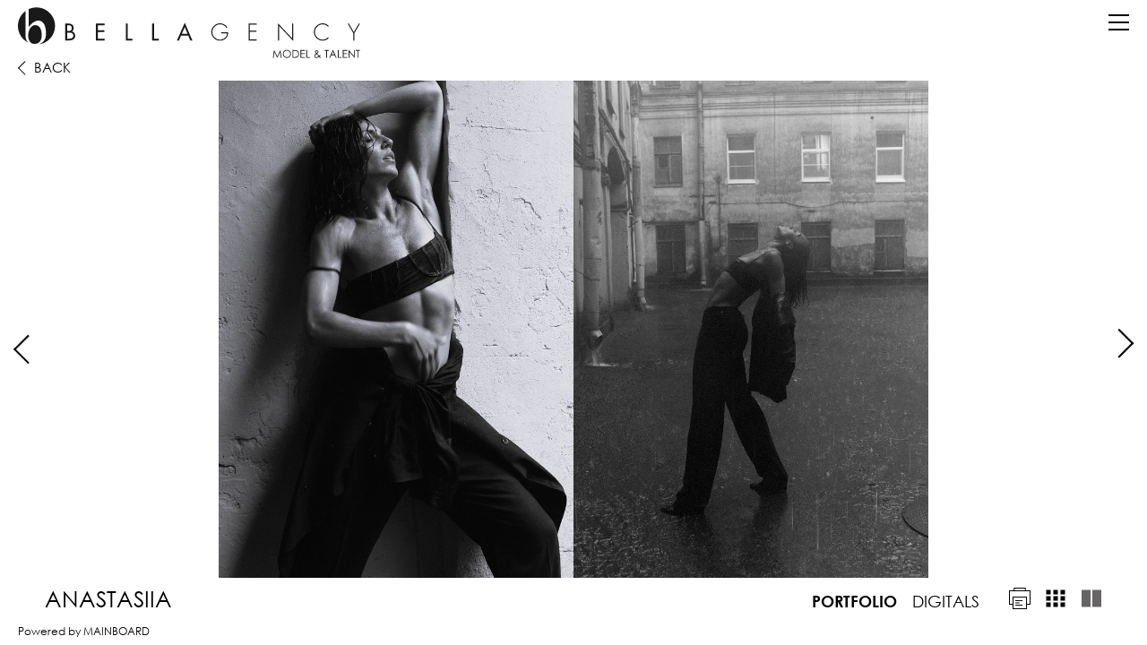

--- FILE ---
content_type: text/html; charset=utf-8
request_url: https://www.bellaagency.com/ny/women/main/1690523/anastasiia/portfolio/large?image=13
body_size: 28527
content:

<!DOCTYPE html>

<html class="no-js" lang="en">
<head><meta charset="utf-8" /><meta http-equiv="X-UA-Compatible" content="IE=edge" /><meta name="viewport" content="width=device-width, initial-scale=1.0, maximum-scale=1.0, user-scalable=no" /><meta property="og:locale" content="en_US" /><meta property="og:type" content="website" />
    <meta property="og:title" content="Anastasiia | Women | Main | Bella Agency New York" />
    <meta property="og:description" content="Anastasiia represented by Bella Agency New York in women, main. Bella Agency is a modeling agency in New York, specializing in representing talent for commercial and fashion print advertising. Bella represents men and women of all ethnicities, teens through adults." />

    <meta property="og:url" content="https://www.bellaagency.com/ny/women/main/1690523/anastasiia/portfolio/large?image=13" />
    <!-- Universal FB Share image-->
    <meta property="og:image" content="https://www.bellaagency.com/assets/img/FB1.jpg" />
    
    
    
    <title>Anastasiia | Women | Main | Bella Agency New York</title>
    <meta name="description" content="Anastasiia represented by Bella Agency New York in women, main. Bella Agency is a modeling agency in New York, specializing in representing talent for commercial and fashion print advertising. Bella represents men and women of all ethnicities, teens through adults." />
    <meta name="keywords" content="Bella Agency, models, New York, Los Angeles, NY, LA, US, modeling agency, women, men, main, direct, classic, lifestyle, youth, boys, girls, talent, model management, fashion, influencers, become a model, join, contact" />
<meta name="geo.region" content="US-NY" /><meta name="geo.placename" content="New York" /><meta name="geo.position" content="40.724018;-73.996548" /><meta name="ICBM" content="40.724018, -73.996548" />
    
    <link rel="icon" type="image/png" href="/assets/icons/fav_opera.png" />
	<link rel="icon" type="image/x-icon" href="/assets/icons/favicon.ico" />
	<link rel="apple-touch-icon-precomposed" href="/assets/icons/fav_iphone.png" />
	<link rel="apple-touch-icon-precomposed" sizes="72x72" href="/assets/icons/fav_ipad.png" />
	<link rel="apple-touch-icon-precomposed" sizes="114x114" href="/assets/icons/fav_iphoneRT.png" />

    <link href="/assets/css/vendor/normalize.min.css" rel="stylesheet" />
    <link href="/assets/fonts/font-awesome-4.6.3/css/font-awesome.min.css" rel="stylesheet" />
    <link href="/assets/css/vendor/jquery.scrollbar.css" rel="stylesheet" />
    <link href="/assets/css/main.min.css?v=1.1.1" rel="stylesheet" />

    
    <link href="/assets/css/vendor/fancybox/jquery.fancybox.css" rel="stylesheet" />
    <link href="/assets/css/vendor/skin/functional.css" rel="stylesheet" type="text/css" />

    
    <script src="/assets/js/vendor/modernizr-2.8.3-respond-1.4.2.min.js"></script>
    
<!-- Google tag (gtag.js) -->
<script async src="https://www.googletagmanager.com/gtag/js?id=G-7F2NKCM6QZ"></script>
<script>
    window.dataLayer = window.dataLayer || [];
    function gtag() { dataLayer.push(arguments); }
    gtag('js', new Date());

    gtag('config', 'G-7F2NKCM6QZ');
</script>
<script type="text/javascript">

    var _gaq = _gaq || [];
    _gaq.push(['_setAccount', 'UA-22972506-5']);
    _gaq.push(['_trackPageview']);

    (function () {
        var ga = document.createElement('script'); ga.type = 'text/javascript'; ga.async = true;
        ga.src = ('https:' == document.location.protocol ? 'https://ssl' : 'http://www') + '.google-analytics.com/ga.js';
        var s = document.getElementsByTagName('script')[0]; s.parentNode.insertBefore(ga, s);
    })();


</script>
<title>
	Bella Agency | Models
</title></head>

<body id="body" data-city="ny" class="body-model-portfolio">

    <header id="header">
        
        

        <nav id="nav" role="navigation">
            
            
            <div class="logo">
                <a id="header1_homeLink" title="Return to Bella Agency Home" href="../../../../../../home">
                    <img class="logo-desktop" src="/assets/img/logo.svg" alt="Bella Agency Logo" />
                    <img class="logo-desktop-white" src="/assets/img/logo-white.svg" alt="Bella Agency Logo" />
                    <img class="logo-desktop-large" src="/assets/img/logo-large.svg" alt="Bella Agency Logo" />
                    <img class="logo-mobi" src="/assets/img/logo-mobi.svg" alt="Bella Agency Logo" />
                    <img class="logo-mobi-white" src="/assets/img/logo-mobi-white.svg" alt="Bella Agency Logo" />
                </a> 
            </div>
            <div class="landing-navigation-box">
                <ul class="landing-navigation">
                    <li><a id="header1_social2" title="Our Social Circle" href="../../../../../our-social-circle"><span class="landing-navigation-desktop">Our Social Circle</span><span class="landing-navigation-mobi">Social</span></a></li>
                    <li><a id="header1_about2" title="About Us" href="../../../../../about-us"><span class="landing-navigation-desktop">About Us</span><span class="landing-navigation-mobi">About</span></a></li>
                    <li><a id="header1_contact2" title="Contact" href="../../../../../contact">Contact</a></li>
                    <li><a id="header1_join2" title="Submit to Bella" href="../../../../../submit-to-bella"><span class="landing-navigation-desktop">Submit to Bella</span><span class="landing-navigation-mobi">Submit to Bella</span></a></li>
                </ul>
            </div>
            <div class="menu-button">
                <span class="bar"></span>
                <span class="bar"></span>
                <span class="bar"></span>
            </div>
            <div class="main-navigation-box">
                <div class="menu-scroll bellaagency-scrollbar scrollbar-outer">
                    <ul class="main-navigation">
                        <li class="menu-city">
                            <a id="header1_ny" class="active" title="New York" href="../../../../../../home/ny">New York</a>
                            <span class="menu-city-pipe">|</span>
                            <a id="header1_la" title="Los Angeles" href="../../../../../../home/la">Los Angeles</a>
                        </li>
                        
                            <li>
                                <a id="header1_nyWomen" class="active" title="NY Women">Women<i class="fa fa-angle-down"></i></a>
                                <ul class="drop-menu">
                                    <li><a id="header1_nyWomenMain" class="active" title="NY Women Main" href="../../../../main">Main</a></li>
                                    <li><a id="header1_nyWomenDirect" title="NY Women Direct" href="../../../../direct">Direct</a></li>
                                </ul>
                            </li>
                            <li>
                                <a id="header1_nyMen" title="NY Men">Men<i class="fa fa-angle-down"></i></a>
                                <ul class="drop-menu">
                                    <li><a id="header1_nyMenMain" title="NY Men Main" href="../../../../../men/main">Main</a></li>
                                    <li><a id="header1_nyMenDirect" title="NY Men Direct" href="../../../../../men/direct">Direct</a></li>
                                    <li style="display:none"></li>
                                </ul>
                            </li>
                            <li>
                                <a id="header1_nyLifestyle" title="NY Lifestyle">Lifestyle<i class="fa fa-angle-down"></i></a>
                                <ul class="drop-menu">
                                    <li><a id="header1_nyLifestyleWomen" title="NY Lifestyle Women" href="../../../../../lifestyle/women">Women</a></li>
                                    <li><a id="header1_nyLifestyleMen" title="NY Lifestyle Men" href="../../../../../lifestyle/men">Men</a></li>
                                </ul>
                            </li>
                                        <li>
                    <a id="header1_nyNonBinary" title="NY Non Binary" href="../../../../../non-binary/all">NonBinary<span class="city-menu-line"></span></a>
                </li>
                         <li>
     <a id="header1_nyBCreativeId" title="NY Creatives" href="../../../../../b-creative">Creatives<span class="city-menu-line"></span></a>
 </li>
                <li>
                    <a id="header1_nyFamilies" title="NY Families" href="../../../../../families/all">Families<span class="city-menu-line"></span></a>
                </li>

                        
                    
                    
                        <li><a id="header1_talent" title="Talent" href="../../../../../talent">Talent</a></li>

                        <li><a id="header1_social" title="Our Social Circle" href="../../../../../our-social-circle">Our Social Circle</a></li>
                        <li><a id="header1_join" title="Submit to Bella" href="../../../../../submit-to-bella">Submit to Bella</a></li>
                        <li><a id="header1_about" title="About Us" href="../../../../../about-us">About Us</a></li>
                        <li><a id="header1_contact" title="Contact" href="../../../../../contact">Contact</a></li>
                    </ul>
                    <div class="social-nav" style="display: flex;  justify-content: center;  align-items: flex-start;">
                        <a id="header1_tiktok" class="social-tiktok" title="Follow us on tiktok" href="https://www.tiktok.com/@Bellaagencynyla" target="_blank">
                            <svg style="height: 24px;  line-height: 0;  margin: 4px;  margin-bottom: -18px;" xmlns="http://www.w3.org/2000/svg" viewBox="0 0 448 512"><!--!Font Awesome Free 6.5.2 by @fontawesome - https://fontawesome.com License - https://fontawesome.com/license/free Copyright 2024 Fonticons, Inc.--><path d="M448 209.9a210.1 210.1 0 0 1 -122.8-39.3V349.4A162.6 162.6 0 1 1 185 188.3V278.2a74.6 74.6 0 1 0 52.2 71.2V0l88 0a121.2 121.2 0 0 0 1.9 22.2h0A122.2 122.2 0 0 0 381 102.4a121.4 121.4 0 0 0 67 20.1z"/></svg>
                        </a>
                        <a id="header1_instagram" class="social-instagram" title="Follow us on Instagram" href="https://www.instagram.com/bellaagency" target="_blank"><i class="fa fa-instagram"></i></a>
                    </div>
                </div>
            </div>
        </nav>
        
        <div class="search-box">
            <div class="search-fields-box">
                <div class="search-fields">
                    <input type="search" id="modelSearch" name="modelSearch" placeholder="" value="" class="upper search-input-master" />
                    <input type="search" id="modelSearchGhost" name="modelSearchGhost" value="" class="upper search-input-ghost" />
                </div>
                <div class="search-items-scroll-box">
                    <div class="search-items-scroll bellaagency-scrollbar scrollbar-outer">
                        <div class="search-items">
                        
                        </div>
                    </div>
                </div>
            </div>
            <div class="search-icon"><i class="fa fa-search"></i></div>
        </div> 
    </header>

    <main id="main">
        

    <section id="portfolio" class=" women">

        
        <!--CLONABLE CODE-->
        <div style="display: none">
            <div class="cloneable-parent" data-clone="1">
                
                    <div><a href="/ny/women/main/1690523/anastasiia/portfolio/large" title="Portfolio" class="active">Portfolio</a></div>
               
                    
                    <div><a href="/ny/women/main/1690523/anastasiia/digitals/large" title="Digitals" class="">Digitals</a></div>
                    
            </div>
            <div class="cloneable-parent" data-clone="2">
                
                <a href="/print/ny/women/main/1690523/large" title="Print" class="portfolio-print-link">
                    <img src="/assets/img/print-icon.svg" alt="Print" class="icon-black" />
                    <img src="/assets/img/print-icon-grey.svg" alt="Print" class="icon-grey" />
                </a>
                <a href="/ny/women/main/1690523/anastasiia/portfolio/thumbnails" title="Thumbnails" class="portfolio-layout-link" data-portfolio-section="images-thumbs">
                    <img src="/assets/img/thumbs-icon.svg" alt="Thumbnails" class="icon-black" />
                    <img src="/assets/img/thumbs-icon-grey.svg" alt="Thumbnails" class="icon-grey" />
                </a>
                <a href="/ny/women/main/1690523/anastasiia/portfolio/large" title="Large" class="portfolio-layout-link active" data-portfolio-section="images-large">
                    
                    <img src="/assets/img/large-icon.svg" alt="Large" class="icon-black" />
                    <img src="/assets/img/large-icon-grey.svg" alt="Large" class="icon-grey" />
                    
                </a>
                  
            </div>
            <div class="cloneable-parent" data-clone="3">
        
                <div>Height&nbsp;<span>5'11"</span></div>
                
                <div>
                    Bust&nbsp;<span>36"<!--
                                --><!--
                                -->&nbsp;B<!--
                            --></span>
                </div>
                
                <div>Waist&nbsp;<span>26"</span></div>
                
                <div>Hip&nbsp;<span>37"</span></div>
                
                <div>Dress&nbsp;<span>6 US</span></div>
                
                    <div>Shoe&nbsp;<span>10 US</span></div>
                
                <div>Hair&nbsp;<span>Brown</span></div>
                
                <div>Eyes&nbsp;<span>Brown</span></div>
                
            </div>
            <div class="cloneable-parent" data-clone="4">
                
                <a href="https://www.instagram.com/anastasiiaitis" target="_blank" title="Follow Anastasiia on Instagram">

                    <span class="portfolio-social-icon"><i class="fa fa-instagram"></i></span>
                </a>
                
            </div>
            <div class="cloneable-parent" data-clone="9">
                <div class="talent-bio scrollbar-inner">
                     
                </div>
            </div>
        </div>


        

        <!--IMAGES LARGE-->
        <div class="portfolio-section" data-portfolio-section="images-large" data-init="false" data-active-image="13" style="">
            <div class="portfolio-images-desktop">
                <div class="slick-slider" id="slick1">

                    <div class="slick-slide">
                        <div class="slider-block slider-block-dps slider-block-stats">
                            <div class="portfolio-stats no-animate-frame">
                                <div class="portfolio-stats-content">
                                    <a href="/ny/women/main/1690523" title="Back" class="portfolio-back-link">
                                        <span class="portfolio-back-icon"></span><span class="portfolio-back-text">Back</span>
                                    </a>
                                    <div class="portfolio-layout-options cloneable-child" data-clone="2"></div>
                                    <div class="portfolio-stats-text">
                                        <h2>Anastasiia</h2>
                                        
                                        <div class="portfolio-stats-list cloneable-child" data-clone="3"></div>
                                        <div class="portfolio-subportfolio-options cloneable-child" data-clone="1"></div>
                                        <div class="portfolio-social cloneable-child" data-clone="4"></div>
                                    </div>
                                    
                                </div>
                                <div class="portfolio-bio cloneable-child hidden" data-clone="9"></div>
                                <div class="content-frame">
                                    <div class="frame top"></div>
                                    <div class="frame left"></div>
                                    <div class="frame left-2"></div>
                                    <div class="frame bottom"></div>
                                    <div class="frame right"></div>
                                    <div class="frame right-2"></div>
                                </div>
                                
                            </div>
                             
                        </div>
                        <div class="slider-block slider-block-dps">
                            
                            <div class="portfolio-image portfolio-image-cover cover-main">
                                
                                <div class="loader"></div>
                                <img src="https://s3.eu-west-1.amazonaws.com/content.portfoliopad.com/images/9262/1690523/Xlarge/164.jpg?X-Amz-Expires=3600&X-Amz-Algorithm=AWS4-HMAC-SHA256&X-Amz-Credential=AKIAICQSYYVT2EAJFARA/20260118/eu-west-1/s3/aws4_request&X-Amz-Date=20260118T142414Z&X-Amz-SignedHeaders=host&X-Amz-Signature=6a1da3a03e3585341dd354e436c630643825c8e2eb4bff324e2da0b70ad57b46" data-large="https://s3.eu-west-1.amazonaws.com/content.portfoliopad.com/images/9262/1690523/Large/164.jpg?X-Amz-Expires=3600&X-Amz-Algorithm=AWS4-HMAC-SHA256&X-Amz-Credential=AKIAICQSYYVT2EAJFARA/20260118/eu-west-1/s3/aws4_request&X-Amz-Date=20260118T142413Z&X-Amz-SignedHeaders=host&X-Amz-Signature=29b53749ae21eed40e3fa03fe09b1a552385a60e004ad4424a5044ce7b5f53ac" data-index="1" alt="Anastasiia represented by Bella Agency" />
                                
                            </div>
                            
                            
                        </div>
                    </div>
                        
                        <div class="slick-slide">
                            
                            <div class="slider-block slider-block-dps">
                                <div class="portfolio-image">
                                    <div class="loader"></div>
                                    
                                    <img src="https://s3.eu-west-1.amazonaws.com/content.portfoliopad.com/images/9262/1690523/Xlarge/175.jpg?X-Amz-Expires=3600&X-Amz-Algorithm=AWS4-HMAC-SHA256&X-Amz-Credential=AKIAICQSYYVT2EAJFARA/20260118/eu-west-1/s3/aws4_request&X-Amz-Date=20260118T142414Z&X-Amz-SignedHeaders=host&X-Amz-Signature=3eaf876a928588acba74933bff3fed4e55c38e455043a46e73e3daf78e5b30e0" data-large="https://s3.eu-west-1.amazonaws.com/content.portfoliopad.com/images/9262/1690523/Large/175.jpg?X-Amz-Expires=3600&X-Amz-Algorithm=AWS4-HMAC-SHA256&X-Amz-Credential=AKIAICQSYYVT2EAJFARA/20260118/eu-west-1/s3/aws4_request&X-Amz-Date=20260118T142414Z&X-Amz-SignedHeaders=host&X-Amz-Signature=0b326356ee38664d20852134bc57260ac1269d7ec6007ed3b23860e7cc2ae436" data-index="2" alt="Anastasiia represented by Bella Agency" />
                                    
                                </div>
                            </div>
                            
                            <div class="slider-block slider-block-dps">
                                <div class="portfolio-image">
                                    <div class="loader"></div>
                                    
                                    <img src="https://s3.eu-west-1.amazonaws.com/content.portfoliopad.com/images/9262/1690523/Xlarge/174.jpg?X-Amz-Expires=3600&X-Amz-Algorithm=AWS4-HMAC-SHA256&X-Amz-Credential=AKIAICQSYYVT2EAJFARA/20260118/eu-west-1/s3/aws4_request&X-Amz-Date=20260118T142414Z&X-Amz-SignedHeaders=host&X-Amz-Signature=7e6c1253b54dfcb00a273b0fff860e3097c081c8dc7f891e9896ab9696440d9e" data-large="https://s3.eu-west-1.amazonaws.com/content.portfoliopad.com/images/9262/1690523/Large/174.jpg?X-Amz-Expires=3600&X-Amz-Algorithm=AWS4-HMAC-SHA256&X-Amz-Credential=AKIAICQSYYVT2EAJFARA/20260118/eu-west-1/s3/aws4_request&X-Amz-Date=20260118T142414Z&X-Amz-SignedHeaders=host&X-Amz-Signature=331497b36243c8a8204c5ba25cd8e8a454269ec71b5feb48213411f12cf6ea49" data-index="3" alt="Anastasiia represented by Bella Agency" />
                                    
                                </div>
                            </div>
                            
                            
                        </div>
                        
                        <div class="slick-slide">
                            
                            <div class="slider-block slider-block-dps">
                                <div class="portfolio-image">
                                    <div class="loader"></div>
                                    
                                    <img src="https://s3.eu-west-1.amazonaws.com/content.portfoliopad.com/images/9262/1690523/Xlarge/182.jpg?X-Amz-Expires=3600&X-Amz-Algorithm=AWS4-HMAC-SHA256&X-Amz-Credential=AKIAICQSYYVT2EAJFARA/20260118/eu-west-1/s3/aws4_request&X-Amz-Date=20260118T142414Z&X-Amz-SignedHeaders=host&X-Amz-Signature=b105c7d656c3301305cf9f5770444dee60477192ffd843393c24f6955b95ebe2" data-large="https://s3.eu-west-1.amazonaws.com/content.portfoliopad.com/images/9262/1690523/Large/182.jpg?X-Amz-Expires=3600&X-Amz-Algorithm=AWS4-HMAC-SHA256&X-Amz-Credential=AKIAICQSYYVT2EAJFARA/20260118/eu-west-1/s3/aws4_request&X-Amz-Date=20260118T142414Z&X-Amz-SignedHeaders=host&X-Amz-Signature=ca22de65249347cd6419471a329f945d70bef4ebe7e09093803ed0edf7074880" data-index="4" alt="Anastasiia represented by Bella Agency" />
                                    
                                </div>
                            </div>
                            
                            <div class="slider-block slider-block-dps">
                                <div class="portfolio-image">
                                    <div class="loader"></div>
                                    
                                    <img src="https://s3.eu-west-1.amazonaws.com/content.portfoliopad.com/images/9262/1690523/Xlarge/169.jpg?X-Amz-Expires=3600&X-Amz-Algorithm=AWS4-HMAC-SHA256&X-Amz-Credential=AKIAICQSYYVT2EAJFARA/20260118/eu-west-1/s3/aws4_request&X-Amz-Date=20260118T142414Z&X-Amz-SignedHeaders=host&X-Amz-Signature=431f711f82c67b013294038bf2979b11fe5aba3a1e47ff798786e28c80aaf34c" data-large="https://s3.eu-west-1.amazonaws.com/content.portfoliopad.com/images/9262/1690523/Large/169.jpg?X-Amz-Expires=3600&X-Amz-Algorithm=AWS4-HMAC-SHA256&X-Amz-Credential=AKIAICQSYYVT2EAJFARA/20260118/eu-west-1/s3/aws4_request&X-Amz-Date=20260118T142414Z&X-Amz-SignedHeaders=host&X-Amz-Signature=7f055365b4940db4db2f8bb7a39b4d16372056f480a4c8318abb43774ccfc242" data-index="5" alt="Anastasiia represented by Bella Agency" />
                                    
                                </div>
                            </div>
                            
                            
                        </div>
                        
                        <div class="slick-slide">
                            
                            <div class="slider-block slider-block-dps">
                                <div class="portfolio-image">
                                    <div class="loader"></div>
                                    
                                    <img src="https://s3.eu-west-1.amazonaws.com/content.portfoliopad.com/images/9262/1690523/Xlarge/179.jpg?X-Amz-Expires=3600&X-Amz-Algorithm=AWS4-HMAC-SHA256&X-Amz-Credential=AKIAICQSYYVT2EAJFARA/20260118/eu-west-1/s3/aws4_request&X-Amz-Date=20260118T142414Z&X-Amz-SignedHeaders=host&X-Amz-Signature=78add751eba5c200186bfb22c5248d10ed1cf5ba979c68f3b1274a3560884632" data-large="https://s3.eu-west-1.amazonaws.com/content.portfoliopad.com/images/9262/1690523/Large/179.jpg?X-Amz-Expires=3600&X-Amz-Algorithm=AWS4-HMAC-SHA256&X-Amz-Credential=AKIAICQSYYVT2EAJFARA/20260118/eu-west-1/s3/aws4_request&X-Amz-Date=20260118T142414Z&X-Amz-SignedHeaders=host&X-Amz-Signature=ede652e3fb3e17452939ed12f58e274d59ab3a598cd0bdc0beeaa4cd1d3c5f2f" data-index="6" alt="Anastasiia represented by Bella Agency" />
                                    
                                </div>
                            </div>
                            
                            <div class="slider-block slider-block-dps">
                                <div class="portfolio-image">
                                    <div class="loader"></div>
                                    
                                    <img src="https://s3.eu-west-1.amazonaws.com/content.portfoliopad.com/images/9262/1690523/Xlarge/178.jpg?X-Amz-Expires=3600&X-Amz-Algorithm=AWS4-HMAC-SHA256&X-Amz-Credential=AKIAICQSYYVT2EAJFARA/20260118/eu-west-1/s3/aws4_request&X-Amz-Date=20260118T142414Z&X-Amz-SignedHeaders=host&X-Amz-Signature=42f80e5a20222f514081a5d869f06ef29d5c0ac93eff54e554bf8adcaa949aaf" data-large="https://s3.eu-west-1.amazonaws.com/content.portfoliopad.com/images/9262/1690523/Large/178.jpg?X-Amz-Expires=3600&X-Amz-Algorithm=AWS4-HMAC-SHA256&X-Amz-Credential=AKIAICQSYYVT2EAJFARA/20260118/eu-west-1/s3/aws4_request&X-Amz-Date=20260118T142414Z&X-Amz-SignedHeaders=host&X-Amz-Signature=a8f5cb0be340d7146e0c99805db0f4e3f96c99524880d1d679db16d34d29b3ec" data-index="7" alt="Anastasiia represented by Bella Agency" />
                                    
                                </div>
                            </div>
                            
                            
                        </div>
                        
                        <div class="slick-slide">
                            
                            <div class="slider-block slider-block-dps">
                                <div class="portfolio-image">
                                    <div class="loader"></div>
                                    
                                    <img src="https://s3.eu-west-1.amazonaws.com/content.portfoliopad.com/images/9262/1690523/Xlarge/177.jpg?X-Amz-Expires=3600&X-Amz-Algorithm=AWS4-HMAC-SHA256&X-Amz-Credential=AKIAICQSYYVT2EAJFARA/20260118/eu-west-1/s3/aws4_request&X-Amz-Date=20260118T142414Z&X-Amz-SignedHeaders=host&X-Amz-Signature=ce415963228392e2b4e23c4ad1d010daba46ad5731cecbd2f3f119da73111d29" data-large="https://s3.eu-west-1.amazonaws.com/content.portfoliopad.com/images/9262/1690523/Large/177.jpg?X-Amz-Expires=3600&X-Amz-Algorithm=AWS4-HMAC-SHA256&X-Amz-Credential=AKIAICQSYYVT2EAJFARA/20260118/eu-west-1/s3/aws4_request&X-Amz-Date=20260118T142414Z&X-Amz-SignedHeaders=host&X-Amz-Signature=c77d1bd23e483ce2961475e4a4d4bd574ad2c4b42812a95a6f5c3380407e7992" data-index="8" alt="Anastasiia represented by Bella Agency" />
                                    
                                </div>
                            </div>
                            
                            <div class="slider-block slider-block-dps">
                                <div class="portfolio-image">
                                    <div class="loader"></div>
                                    
                                    <img src="https://s3.eu-west-1.amazonaws.com/content.portfoliopad.com/images/9262/1690523/Xlarge/176.jpg?X-Amz-Expires=3600&X-Amz-Algorithm=AWS4-HMAC-SHA256&X-Amz-Credential=AKIAICQSYYVT2EAJFARA/20260118/eu-west-1/s3/aws4_request&X-Amz-Date=20260118T142414Z&X-Amz-SignedHeaders=host&X-Amz-Signature=efbba8248a3d2cc927899d883e36cf483f383ab6d680857a42a966119c2c3992" data-large="https://s3.eu-west-1.amazonaws.com/content.portfoliopad.com/images/9262/1690523/Large/176.jpg?X-Amz-Expires=3600&X-Amz-Algorithm=AWS4-HMAC-SHA256&X-Amz-Credential=AKIAICQSYYVT2EAJFARA/20260118/eu-west-1/s3/aws4_request&X-Amz-Date=20260118T142414Z&X-Amz-SignedHeaders=host&X-Amz-Signature=ca606a8bd09dcf14037eb2c64ed60ebbdba6386f95f6cecef27d84983be4e331" data-index="9" alt="Anastasiia represented by Bella Agency" />
                                    
                                </div>
                            </div>
                            
                            
                        </div>
                        
                        <div class="slick-slide">
                            
                            <div class="slider-block slider-block-dps">
                                <div class="portfolio-image">
                                    <div class="loader"></div>
                                    
                                    <img src="https://s3.eu-west-1.amazonaws.com/content.portfoliopad.com/images/9262/1690523/Xlarge/189.jpg?X-Amz-Expires=3600&X-Amz-Algorithm=AWS4-HMAC-SHA256&X-Amz-Credential=AKIAICQSYYVT2EAJFARA/20260118/eu-west-1/s3/aws4_request&X-Amz-Date=20260118T142414Z&X-Amz-SignedHeaders=host&X-Amz-Signature=8a7704a0bb19e85469f1ed46271a34e56a92c9db418ffa12bbe1a7961fae099e" data-large="https://s3.eu-west-1.amazonaws.com/content.portfoliopad.com/images/9262/1690523/Large/189.jpg?X-Amz-Expires=3600&X-Amz-Algorithm=AWS4-HMAC-SHA256&X-Amz-Credential=AKIAICQSYYVT2EAJFARA/20260118/eu-west-1/s3/aws4_request&X-Amz-Date=20260118T142414Z&X-Amz-SignedHeaders=host&X-Amz-Signature=6ffe0f962577a6fb34b2683be6db590f2c1491adcaa2f141500bbb056a733258" data-index="10" alt="Anastasiia represented by Bella Agency" />
                                    
                                </div>
                            </div>
                            
                            <div class="slider-block slider-block-dps">
                                <div class="portfolio-image">
                                    <div class="loader"></div>
                                    
                                    <img src="https://s3.eu-west-1.amazonaws.com/content.portfoliopad.com/images/9262/1690523/Xlarge/190.jpg?X-Amz-Expires=3600&X-Amz-Algorithm=AWS4-HMAC-SHA256&X-Amz-Credential=AKIAICQSYYVT2EAJFARA/20260118/eu-west-1/s3/aws4_request&X-Amz-Date=20260118T142414Z&X-Amz-SignedHeaders=host&X-Amz-Signature=04c601785232fd70f06c51fe96cb4824b4c8369a37e2d653aecc6872e9de0d39" data-large="https://s3.eu-west-1.amazonaws.com/content.portfoliopad.com/images/9262/1690523/Large/190.jpg?X-Amz-Expires=3600&X-Amz-Algorithm=AWS4-HMAC-SHA256&X-Amz-Credential=AKIAICQSYYVT2EAJFARA/20260118/eu-west-1/s3/aws4_request&X-Amz-Date=20260118T142414Z&X-Amz-SignedHeaders=host&X-Amz-Signature=32db529ad79b3f3b6f1d491a334b8c9b0e5128578e7b70e6723857bc6d091427" data-index="11" alt="Anastasiia represented by Bella Agency" />
                                    
                                </div>
                            </div>
                            
                            
                        </div>
                        
                        <div class="slick-slide">
                            
                            <div class="slider-block slider-block-dps">
                                <div class="portfolio-image">
                                    <div class="loader"></div>
                                    
                                    <img src="https://s3.eu-west-1.amazonaws.com/content.portfoliopad.com/images/9262/1690523/Xlarge/181.jpg?X-Amz-Expires=3600&X-Amz-Algorithm=AWS4-HMAC-SHA256&X-Amz-Credential=AKIAICQSYYVT2EAJFARA/20260118/eu-west-1/s3/aws4_request&X-Amz-Date=20260118T142414Z&X-Amz-SignedHeaders=host&X-Amz-Signature=79df2603687ee7e0a92fe35f2f208ded5ee2bc88a4b556008c32d398ed4ad2c0" data-large="https://s3.eu-west-1.amazonaws.com/content.portfoliopad.com/images/9262/1690523/Large/181.jpg?X-Amz-Expires=3600&X-Amz-Algorithm=AWS4-HMAC-SHA256&X-Amz-Credential=AKIAICQSYYVT2EAJFARA/20260118/eu-west-1/s3/aws4_request&X-Amz-Date=20260118T142414Z&X-Amz-SignedHeaders=host&X-Amz-Signature=2d3130c7555e90da299985eccf7009db3c243badb99fafc65b3ef16bb307e60a" data-index="12" alt="Anastasiia represented by Bella Agency" />
                                    
                                </div>
                            </div>
                            
                            <div class="slider-block slider-block-dps">
                                <div class="portfolio-image">
                                    <div class="loader"></div>
                                    
                                    <img src="https://s3.eu-west-1.amazonaws.com/content.portfoliopad.com/images/9262/1690523/Xlarge/180.jpg?X-Amz-Expires=3600&X-Amz-Algorithm=AWS4-HMAC-SHA256&X-Amz-Credential=AKIAICQSYYVT2EAJFARA/20260118/eu-west-1/s3/aws4_request&X-Amz-Date=20260118T142414Z&X-Amz-SignedHeaders=host&X-Amz-Signature=d8565389b2beefe67b96a13bbc430d1650960645a2a9c14cdcc9b33ec7a6ec50" data-large="https://s3.eu-west-1.amazonaws.com/content.portfoliopad.com/images/9262/1690523/Large/180.jpg?X-Amz-Expires=3600&X-Amz-Algorithm=AWS4-HMAC-SHA256&X-Amz-Credential=AKIAICQSYYVT2EAJFARA/20260118/eu-west-1/s3/aws4_request&X-Amz-Date=20260118T142414Z&X-Amz-SignedHeaders=host&X-Amz-Signature=dd1588329624da4d43e6084592b175940155d2bcddfb1fb687aeda7416470a69" data-index="13" alt="Anastasiia represented by Bella Agency" />
                                    
                                </div>
                            </div>
                            
                            
                        </div>
                        
                        <div class="slick-slide">
                            
                            <div class="slider-block slider-block-dps">
                                <div class="portfolio-image">
                                    <div class="loader"></div>
                                    
                                    <img src="https://s3.eu-west-1.amazonaws.com/content.portfoliopad.com/images/9262/1690523/Xlarge/170.jpg?X-Amz-Expires=3600&X-Amz-Algorithm=AWS4-HMAC-SHA256&X-Amz-Credential=AKIAICQSYYVT2EAJFARA/20260118/eu-west-1/s3/aws4_request&X-Amz-Date=20260118T142414Z&X-Amz-SignedHeaders=host&X-Amz-Signature=3825f33a21e766220f5ccc526af506370a2d6875f40af100311cdba3624d090b" data-large="https://s3.eu-west-1.amazonaws.com/content.portfoliopad.com/images/9262/1690523/Large/170.jpg?X-Amz-Expires=3600&X-Amz-Algorithm=AWS4-HMAC-SHA256&X-Amz-Credential=AKIAICQSYYVT2EAJFARA/20260118/eu-west-1/s3/aws4_request&X-Amz-Date=20260118T142414Z&X-Amz-SignedHeaders=host&X-Amz-Signature=b0375f9f66e7985e6fe4611a32700cab4909b1be480d486eefdf64f0a1460205" data-index="14" alt="Anastasiia represented by Bella Agency" />
                                    
                                </div>
                            </div>
                            
                            <div class="slider-block slider-block-dps">
                                <div class="portfolio-image">
                                    <div class="loader"></div>
                                    
                                    <img src="https://s3.eu-west-1.amazonaws.com/content.portfoliopad.com/images/9262/1690523/Xlarge/171.jpg?X-Amz-Expires=3600&X-Amz-Algorithm=AWS4-HMAC-SHA256&X-Amz-Credential=AKIAICQSYYVT2EAJFARA/20260118/eu-west-1/s3/aws4_request&X-Amz-Date=20260118T142414Z&X-Amz-SignedHeaders=host&X-Amz-Signature=8329b44666387fbddc9507954b4e07991ec4ceca7ab103dee5183f73fd599e9a" data-large="https://s3.eu-west-1.amazonaws.com/content.portfoliopad.com/images/9262/1690523/Large/171.jpg?X-Amz-Expires=3600&X-Amz-Algorithm=AWS4-HMAC-SHA256&X-Amz-Credential=AKIAICQSYYVT2EAJFARA/20260118/eu-west-1/s3/aws4_request&X-Amz-Date=20260118T142414Z&X-Amz-SignedHeaders=host&X-Amz-Signature=76190491b4d8c90c2b5be3dbe152d3a44ff049169facbcbf5110028102d6274c" data-index="15" alt="Anastasiia represented by Bella Agency" />
                                    
                                </div>
                            </div>
                            
                            
                        </div>
                        
                        <div class="slick-slide">
                            
                            <div class="slider-block slider-block-dps">
                                <div class="portfolio-image">
                                    <div class="loader"></div>
                                    
                                    <img src="https://s3.eu-west-1.amazonaws.com/content.portfoliopad.com/images/9262/1690523/Xlarge/161.jpg?X-Amz-Expires=3600&X-Amz-Algorithm=AWS4-HMAC-SHA256&X-Amz-Credential=AKIAICQSYYVT2EAJFARA/20260118/eu-west-1/s3/aws4_request&X-Amz-Date=20260118T142414Z&X-Amz-SignedHeaders=host&X-Amz-Signature=e7ea8ed4629088088d7b14f81bef72348bc326ae95aa5edb8229a9ad59a6cf43" data-large="https://s3.eu-west-1.amazonaws.com/content.portfoliopad.com/images/9262/1690523/Large/161.jpg?X-Amz-Expires=3600&X-Amz-Algorithm=AWS4-HMAC-SHA256&X-Amz-Credential=AKIAICQSYYVT2EAJFARA/20260118/eu-west-1/s3/aws4_request&X-Amz-Date=20260118T142414Z&X-Amz-SignedHeaders=host&X-Amz-Signature=e7b106ed84c17f5d8199b6228ff76d1b2037f7fc422f2aa9949ce7155eefb4d3" data-index="16" alt="Anastasiia represented by Bella Agency" />
                                    
                                </div>
                            </div>
                            
                            <div class="slider-block slider-block-dps">
                                <div class="portfolio-image">
                                    <div class="loader"></div>
                                    
                                    <img src="https://s3.eu-west-1.amazonaws.com/content.portfoliopad.com/images/9262/1690523/Xlarge/160.jpg?X-Amz-Expires=3600&X-Amz-Algorithm=AWS4-HMAC-SHA256&X-Amz-Credential=AKIAICQSYYVT2EAJFARA/20260118/eu-west-1/s3/aws4_request&X-Amz-Date=20260118T142414Z&X-Amz-SignedHeaders=host&X-Amz-Signature=13812e36b2b60144315de92936f609295e7c55d6969d58497e0049d1dd288517" data-large="https://s3.eu-west-1.amazonaws.com/content.portfoliopad.com/images/9262/1690523/Large/160.jpg?X-Amz-Expires=3600&X-Amz-Algorithm=AWS4-HMAC-SHA256&X-Amz-Credential=AKIAICQSYYVT2EAJFARA/20260118/eu-west-1/s3/aws4_request&X-Amz-Date=20260118T142414Z&X-Amz-SignedHeaders=host&X-Amz-Signature=c994dd62131055ced8e6cd9ebbea2de6eb8a7bc9460f3f337ece6443ebef9005" data-index="17" alt="Anastasiia represented by Bella Agency" />
                                    
                                </div>
                            </div>
                            
                            
                        </div>
                        
                        <div class="slick-slide">
                            
                            <div class="slider-block slider-block-landscape">
                                <div class="portfolio-image">
                                    <div class="loader"></div>
                                    
                                    <img src="https://s3.eu-west-1.amazonaws.com/content.portfoliopad.com/images/9262/1690523/Xlarge/184.jpg?X-Amz-Expires=3600&X-Amz-Algorithm=AWS4-HMAC-SHA256&X-Amz-Credential=AKIAICQSYYVT2EAJFARA/20260118/eu-west-1/s3/aws4_request&X-Amz-Date=20260118T142414Z&X-Amz-SignedHeaders=host&X-Amz-Signature=983ec1748166033aa66a2d36322a561897ba53d6ddd16630fdd8be8af2e8d0f9" data-large="https://s3.eu-west-1.amazonaws.com/content.portfoliopad.com/images/9262/1690523/Large/184.jpg?X-Amz-Expires=3600&X-Amz-Algorithm=AWS4-HMAC-SHA256&X-Amz-Credential=AKIAICQSYYVT2EAJFARA/20260118/eu-west-1/s3/aws4_request&X-Amz-Date=20260118T142414Z&X-Amz-SignedHeaders=host&X-Amz-Signature=3199f09c2f77c3cdd6165a37a8c5d98ff1d4f028f56d578422b1fbe59c2bcc43" data-index="18" alt="Anastasiia represented by Bella Agency" />
                                    
                                </div>
                            </div>
                            
                            
                        </div>
                        
                        <div class="slick-slide">
                            
                            <div class="slider-block slider-block-dps">
                                <div class="portfolio-image">
                                    <div class="loader"></div>
                                    
                                    <img src="https://s3.eu-west-1.amazonaws.com/content.portfoliopad.com/images/9262/1690523/Xlarge/172.jpg?X-Amz-Expires=3600&X-Amz-Algorithm=AWS4-HMAC-SHA256&X-Amz-Credential=AKIAICQSYYVT2EAJFARA/20260118/eu-west-1/s3/aws4_request&X-Amz-Date=20260118T142414Z&X-Amz-SignedHeaders=host&X-Amz-Signature=7b22f9b38c53665cd41ead35bea86ab52f3e562a2b0428cbec8339cf1a738720" data-large="https://s3.eu-west-1.amazonaws.com/content.portfoliopad.com/images/9262/1690523/Large/172.jpg?X-Amz-Expires=3600&X-Amz-Algorithm=AWS4-HMAC-SHA256&X-Amz-Credential=AKIAICQSYYVT2EAJFARA/20260118/eu-west-1/s3/aws4_request&X-Amz-Date=20260118T142414Z&X-Amz-SignedHeaders=host&X-Amz-Signature=89f9bd76490b54007eb182c148f7fac368be97847cd34cd5e31aa2154620a2c6" data-index="19" alt="Anastasiia represented by Bella Agency" />
                                    
                                </div>
                            </div>
                            
                            <div class="slider-block slider-block-dps">
                                <div class="portfolio-image">
                                    <div class="loader"></div>
                                    
                                    <img src="https://s3.eu-west-1.amazonaws.com/content.portfoliopad.com/images/9262/1690523/Xlarge/173.jpg?X-Amz-Expires=3600&X-Amz-Algorithm=AWS4-HMAC-SHA256&X-Amz-Credential=AKIAICQSYYVT2EAJFARA/20260118/eu-west-1/s3/aws4_request&X-Amz-Date=20260118T142414Z&X-Amz-SignedHeaders=host&X-Amz-Signature=7b4ca100961cb44dd038582629ff40b8b2ba6783bdcb7a1818e03633a69c9d92" data-large="https://s3.eu-west-1.amazonaws.com/content.portfoliopad.com/images/9262/1690523/Large/173.jpg?X-Amz-Expires=3600&X-Amz-Algorithm=AWS4-HMAC-SHA256&X-Amz-Credential=AKIAICQSYYVT2EAJFARA/20260118/eu-west-1/s3/aws4_request&X-Amz-Date=20260118T142414Z&X-Amz-SignedHeaders=host&X-Amz-Signature=53944e8eba0e524f6bfa05577a8fbb042f98a86f95347e828b0483c8eb3b38ea" data-index="20" alt="Anastasiia represented by Bella Agency" />
                                    
                                </div>
                            </div>
                            
                            
                        </div>
                        
                        <div class="slick-slide">
                            
                            <div class="slider-block slider-block-dps">
                                <div class="portfolio-image">
                                    <div class="loader"></div>
                                    
                                    <img src="https://s3.eu-west-1.amazonaws.com/content.portfoliopad.com/images/9262/1690523/Xlarge/084.jpg?X-Amz-Expires=3600&X-Amz-Algorithm=AWS4-HMAC-SHA256&X-Amz-Credential=AKIAICQSYYVT2EAJFARA/20260118/eu-west-1/s3/aws4_request&X-Amz-Date=20260118T142414Z&X-Amz-SignedHeaders=host&X-Amz-Signature=12bcf04dcb5443c2f06ffbe82ac027335d4964b949ebf2b7b2865e8dd7a16f75" data-large="https://s3.eu-west-1.amazonaws.com/content.portfoliopad.com/images/9262/1690523/Large/084.jpg?X-Amz-Expires=3600&X-Amz-Algorithm=AWS4-HMAC-SHA256&X-Amz-Credential=AKIAICQSYYVT2EAJFARA/20260118/eu-west-1/s3/aws4_request&X-Amz-Date=20260118T142414Z&X-Amz-SignedHeaders=host&X-Amz-Signature=9ec68b0573dfdd6eaa0396c1cc79a9bdfe2b596034488cde2c305e740e3498d8" data-index="21" alt="Anastasiia represented by Bella Agency" />
                                    
                                </div>
                            </div>
                            
                            <div class="slider-block slider-block-dps">
                                <div class="portfolio-image">
                                    <div class="loader"></div>
                                    
                                    <img src="https://s3.eu-west-1.amazonaws.com/content.portfoliopad.com/images/9262/1690523/Xlarge/085.jpg?X-Amz-Expires=3600&X-Amz-Algorithm=AWS4-HMAC-SHA256&X-Amz-Credential=AKIAICQSYYVT2EAJFARA/20260118/eu-west-1/s3/aws4_request&X-Amz-Date=20260118T142414Z&X-Amz-SignedHeaders=host&X-Amz-Signature=34f1d2cacfbd60d2c2cd971d587a97d99423490c386d50234d71fc87652fe971" data-large="https://s3.eu-west-1.amazonaws.com/content.portfoliopad.com/images/9262/1690523/Large/085.jpg?X-Amz-Expires=3600&X-Amz-Algorithm=AWS4-HMAC-SHA256&X-Amz-Credential=AKIAICQSYYVT2EAJFARA/20260118/eu-west-1/s3/aws4_request&X-Amz-Date=20260118T142414Z&X-Amz-SignedHeaders=host&X-Amz-Signature=a6d7891290addacab9b2cdbd5a5d47980686fbeb84d42ba67dabcf1ed709da34" data-index="22" alt="Anastasiia represented by Bella Agency" />
                                    
                                </div>
                            </div>
                            
                            
                        </div>
                        
                        <div class="slick-slide">
                            
                            <div class="slider-block slider-block-dps">
                                <div class="portfolio-image">
                                    <div class="loader"></div>
                                    
                                    <img src="https://s3.eu-west-1.amazonaws.com/content.portfoliopad.com/images/9262/1690523/Xlarge/192.jpg?X-Amz-Expires=3600&X-Amz-Algorithm=AWS4-HMAC-SHA256&X-Amz-Credential=AKIAICQSYYVT2EAJFARA/20260118/eu-west-1/s3/aws4_request&X-Amz-Date=20260118T142414Z&X-Amz-SignedHeaders=host&X-Amz-Signature=4f7025896ca02c1e97529771e710bb4c6c9f43dd78e1cfef5e46dfaab32f8267" data-large="https://s3.eu-west-1.amazonaws.com/content.portfoliopad.com/images/9262/1690523/Large/192.jpg?X-Amz-Expires=3600&X-Amz-Algorithm=AWS4-HMAC-SHA256&X-Amz-Credential=AKIAICQSYYVT2EAJFARA/20260118/eu-west-1/s3/aws4_request&X-Amz-Date=20260118T142414Z&X-Amz-SignedHeaders=host&X-Amz-Signature=13559ad3b84490347657b26890f18df13530b663e89846a5f0125decbb701842" data-index="23" alt="Anastasiia represented by Bella Agency" />
                                    
                                </div>
                            </div>
                            
                            <div class="slider-block slider-block-dps">
                                <div class="portfolio-image">
                                    <div class="loader"></div>
                                    
                                    <img src="https://s3.eu-west-1.amazonaws.com/content.portfoliopad.com/images/9262/1690523/Xlarge/191.jpg?X-Amz-Expires=3600&X-Amz-Algorithm=AWS4-HMAC-SHA256&X-Amz-Credential=AKIAICQSYYVT2EAJFARA/20260118/eu-west-1/s3/aws4_request&X-Amz-Date=20260118T142414Z&X-Amz-SignedHeaders=host&X-Amz-Signature=cdecc9f61936c1d243c534109ac65333f89ea6c107d6e156acdbc46cb1191111" data-large="https://s3.eu-west-1.amazonaws.com/content.portfoliopad.com/images/9262/1690523/Large/191.jpg?X-Amz-Expires=3600&X-Amz-Algorithm=AWS4-HMAC-SHA256&X-Amz-Credential=AKIAICQSYYVT2EAJFARA/20260118/eu-west-1/s3/aws4_request&X-Amz-Date=20260118T142414Z&X-Amz-SignedHeaders=host&X-Amz-Signature=ba932637d62b4e4ff96953645c0a5fd5a2f0cc080e1d78a8d8be666914f5c841" data-index="24" alt="Anastasiia represented by Bella Agency" />
                                    
                                </div>
                            </div>
                            
                            
                        </div>
                        
                        <div class="slick-slide">
                            
                            <div class="slider-block slider-block-dps">
                                <div class="portfolio-image">
                                    <div class="loader"></div>
                                    
                                    <img src="https://s3.eu-west-1.amazonaws.com/content.portfoliopad.com/images/9262/1690523/Xlarge/186.jpg?X-Amz-Expires=3600&X-Amz-Algorithm=AWS4-HMAC-SHA256&X-Amz-Credential=AKIAICQSYYVT2EAJFARA/20260118/eu-west-1/s3/aws4_request&X-Amz-Date=20260118T142414Z&X-Amz-SignedHeaders=host&X-Amz-Signature=7f641352564a6b3db169b72a92faff1af5846b6baad8a08033dbc7ed7857b42f" data-large="https://s3.eu-west-1.amazonaws.com/content.portfoliopad.com/images/9262/1690523/Large/186.jpg?X-Amz-Expires=3600&X-Amz-Algorithm=AWS4-HMAC-SHA256&X-Amz-Credential=AKIAICQSYYVT2EAJFARA/20260118/eu-west-1/s3/aws4_request&X-Amz-Date=20260118T142414Z&X-Amz-SignedHeaders=host&X-Amz-Signature=3f29d712bc253d9a257e5bbc66088a6aab600eb5479ce1ebe8334a01942132d3" data-index="25" alt="Anastasiia represented by Bella Agency" />
                                    
                                </div>
                            </div>
                            
                            <div class="slider-block slider-block-dps">
                                <div class="portfolio-image">
                                    <div class="loader"></div>
                                    
                                    <img src="https://s3.eu-west-1.amazonaws.com/content.portfoliopad.com/images/9262/1690523/Xlarge/185.jpg?X-Amz-Expires=3600&X-Amz-Algorithm=AWS4-HMAC-SHA256&X-Amz-Credential=AKIAICQSYYVT2EAJFARA/20260118/eu-west-1/s3/aws4_request&X-Amz-Date=20260118T142414Z&X-Amz-SignedHeaders=host&X-Amz-Signature=3263182551c1ebc1ca13103c237ee9bc903e8d3216301a9730886a3c0fe0f6ef" data-large="https://s3.eu-west-1.amazonaws.com/content.portfoliopad.com/images/9262/1690523/Large/185.jpg?X-Amz-Expires=3600&X-Amz-Algorithm=AWS4-HMAC-SHA256&X-Amz-Credential=AKIAICQSYYVT2EAJFARA/20260118/eu-west-1/s3/aws4_request&X-Amz-Date=20260118T142414Z&X-Amz-SignedHeaders=host&X-Amz-Signature=88036bde3e58ba51231f7b547078950eedec3dfcf8e8c34a27d767d09899faa3" data-index="26" alt="Anastasiia represented by Bella Agency" />
                                    
                                </div>
                            </div>
                            
                            
                        </div>
                        
                        <div class="slick-slide">
                            
                            <div class="slider-block slider-block-landscape">
                                <div class="portfolio-image">
                                    <div class="loader"></div>
                                    
                                    <img src="https://s3.eu-west-1.amazonaws.com/content.portfoliopad.com/images/9262/1690523/Xlarge/155.jpg?X-Amz-Expires=3600&X-Amz-Algorithm=AWS4-HMAC-SHA256&X-Amz-Credential=AKIAICQSYYVT2EAJFARA/20260118/eu-west-1/s3/aws4_request&X-Amz-Date=20260118T142414Z&X-Amz-SignedHeaders=host&X-Amz-Signature=1f17ae7b03bd1e91600fe8b6b7459277d23c5355fbb16209ac50bad27c420bcb" data-large="https://s3.eu-west-1.amazonaws.com/content.portfoliopad.com/images/9262/1690523/Large/155.jpg?X-Amz-Expires=3600&X-Amz-Algorithm=AWS4-HMAC-SHA256&X-Amz-Credential=AKIAICQSYYVT2EAJFARA/20260118/eu-west-1/s3/aws4_request&X-Amz-Date=20260118T142414Z&X-Amz-SignedHeaders=host&X-Amz-Signature=8eeec4d4d18683d0a7b9fec81c48e1cdcab33b6b141c6b0b93e009704814bf42" data-index="27" alt="Anastasiia represented by Bella Agency" />
                                    
                                </div>
                            </div>
                            
                            
                        </div>
                        
                        <div class="slick-slide">
                            
                            <div class="slider-block slider-block-dps">
                                <div class="portfolio-image">
                                    <div class="loader"></div>
                                    
                                    <img src="https://s3.eu-west-1.amazonaws.com/content.portfoliopad.com/images/9262/1690523/Xlarge/039.jpg?X-Amz-Expires=3600&X-Amz-Algorithm=AWS4-HMAC-SHA256&X-Amz-Credential=AKIAICQSYYVT2EAJFARA/20260118/eu-west-1/s3/aws4_request&X-Amz-Date=20260118T142415Z&X-Amz-SignedHeaders=host&X-Amz-Signature=e1f4c5368b243c09417a27157aa43b863980cced4da7df0c30f70f7a5b1b42d1" data-large="https://s3.eu-west-1.amazonaws.com/content.portfoliopad.com/images/9262/1690523/Large/039.jpg?X-Amz-Expires=3600&X-Amz-Algorithm=AWS4-HMAC-SHA256&X-Amz-Credential=AKIAICQSYYVT2EAJFARA/20260118/eu-west-1/s3/aws4_request&X-Amz-Date=20260118T142414Z&X-Amz-SignedHeaders=host&X-Amz-Signature=550b576700a0575b2b48000f5e83dd7c62a07b6edc2384b804ea0552f809cc72" data-index="28" alt="Anastasiia represented by Bella Agency" />
                                    
                                </div>
                            </div>
                            
                            <div class="slider-block slider-block-dps">
                                <div class="portfolio-image">
                                    <div class="loader"></div>
                                    
                                    <img src="https://s3.eu-west-1.amazonaws.com/content.portfoliopad.com/images/9262/1690523/Xlarge/036.jpg?X-Amz-Expires=3600&X-Amz-Algorithm=AWS4-HMAC-SHA256&X-Amz-Credential=AKIAICQSYYVT2EAJFARA/20260118/eu-west-1/s3/aws4_request&X-Amz-Date=20260118T142415Z&X-Amz-SignedHeaders=host&X-Amz-Signature=11c45eb879bbb77ba9b28a1c4b6bbd7a7a243e219cedf7e4cf4c1c15e30b0f95" data-large="https://s3.eu-west-1.amazonaws.com/content.portfoliopad.com/images/9262/1690523/Large/036.jpg?X-Amz-Expires=3600&X-Amz-Algorithm=AWS4-HMAC-SHA256&X-Amz-Credential=AKIAICQSYYVT2EAJFARA/20260118/eu-west-1/s3/aws4_request&X-Amz-Date=20260118T142415Z&X-Amz-SignedHeaders=host&X-Amz-Signature=fe722f9bc4cf3c5deb9d8e595b6c08f4a708c8d6e2aaa6a5eb6309c4382405c0" data-index="29" alt="Anastasiia represented by Bella Agency" />
                                    
                                </div>
                            </div>
                            
                            
                        </div>
                        
                        <div class="slick-slide">
                            
                            <div class="slider-block slider-block-landscape">
                                <div class="portfolio-image">
                                    <div class="loader"></div>
                                    
                                    <img src="https://s3.eu-west-1.amazonaws.com/content.portfoliopad.com/images/9262/1690523/Xlarge/183.jpg?X-Amz-Expires=3600&X-Amz-Algorithm=AWS4-HMAC-SHA256&X-Amz-Credential=AKIAICQSYYVT2EAJFARA/20260118/eu-west-1/s3/aws4_request&X-Amz-Date=20260118T142415Z&X-Amz-SignedHeaders=host&X-Amz-Signature=58a14b6d2e86935886746cbc8766e4627aeca0a96067009ebde422d507474cef" data-large="https://s3.eu-west-1.amazonaws.com/content.portfoliopad.com/images/9262/1690523/Large/183.jpg?X-Amz-Expires=3600&X-Amz-Algorithm=AWS4-HMAC-SHA256&X-Amz-Credential=AKIAICQSYYVT2EAJFARA/20260118/eu-west-1/s3/aws4_request&X-Amz-Date=20260118T142415Z&X-Amz-SignedHeaders=host&X-Amz-Signature=9cb95c1df5abf7b813b90a25a8b111ca15692872d6e8802b9630709b8974463f" data-index="30" alt="Anastasiia represented by Bella Agency" />
                                    
                                </div>
                            </div>
                            
                            
                        </div>
                        
                        <div class="slick-slide">
                            
                            <div class="slider-block slider-block-dps">
                                <div class="portfolio-image">
                                    <div class="loader"></div>
                                    
                                    <img src="https://s3.eu-west-1.amazonaws.com/content.portfoliopad.com/images/9262/1690523/Xlarge/145.jpg?X-Amz-Expires=3600&X-Amz-Algorithm=AWS4-HMAC-SHA256&X-Amz-Credential=AKIAICQSYYVT2EAJFARA/20260118/eu-west-1/s3/aws4_request&X-Amz-Date=20260118T142415Z&X-Amz-SignedHeaders=host&X-Amz-Signature=b4b9fb01f4a31d52fd7954c00e0ad6db2b613413791c4c18c7bb11abbe862820" data-large="https://s3.eu-west-1.amazonaws.com/content.portfoliopad.com/images/9262/1690523/Large/145.jpg?X-Amz-Expires=3600&X-Amz-Algorithm=AWS4-HMAC-SHA256&X-Amz-Credential=AKIAICQSYYVT2EAJFARA/20260118/eu-west-1/s3/aws4_request&X-Amz-Date=20260118T142415Z&X-Amz-SignedHeaders=host&X-Amz-Signature=2e395184e65765aa7a875a6dc7a9c04d30ef51ebeaa20a837e934470ac378cf1" data-index="31" alt="Anastasiia represented by Bella Agency" />
                                    
                                </div>
                            </div>
                            
                            <div class="slider-block slider-block-dps">
                                <div class="portfolio-image">
                                    <div class="loader"></div>
                                    
                                    <img src="https://s3.eu-west-1.amazonaws.com/content.portfoliopad.com/images/9262/1690523/Xlarge/147.jpg?X-Amz-Expires=3600&X-Amz-Algorithm=AWS4-HMAC-SHA256&X-Amz-Credential=AKIAICQSYYVT2EAJFARA/20260118/eu-west-1/s3/aws4_request&X-Amz-Date=20260118T142415Z&X-Amz-SignedHeaders=host&X-Amz-Signature=fec2ecd0b7fd53325f90dc20acfc03fb7524ca279f275a645997f0b7d3ae54db" data-large="https://s3.eu-west-1.amazonaws.com/content.portfoliopad.com/images/9262/1690523/Large/147.jpg?X-Amz-Expires=3600&X-Amz-Algorithm=AWS4-HMAC-SHA256&X-Amz-Credential=AKIAICQSYYVT2EAJFARA/20260118/eu-west-1/s3/aws4_request&X-Amz-Date=20260118T142415Z&X-Amz-SignedHeaders=host&X-Amz-Signature=a45c24cef2c447a3ddfaf4c8c6337039b8f2722bed7f8e01a0df24b3f22a16bc" data-index="32" alt="Anastasiia represented by Bella Agency" />
                                    
                                </div>
                            </div>
                            
                            
                        </div>
                        
                        <div class="slick-slide">
                            
                            <div class="slider-block slider-block-dps">
                                <div class="portfolio-image">
                                    <div class="loader"></div>
                                    
                                    <img src="https://s3.eu-west-1.amazonaws.com/content.portfoliopad.com/images/9262/1690523/Xlarge/098.jpg?X-Amz-Expires=3600&X-Amz-Algorithm=AWS4-HMAC-SHA256&X-Amz-Credential=AKIAICQSYYVT2EAJFARA/20260118/eu-west-1/s3/aws4_request&X-Amz-Date=20260118T142415Z&X-Amz-SignedHeaders=host&X-Amz-Signature=6310507199e17f019acde754835699d1d5beb01d80ed24c13f7f0a254402ef24" data-large="https://s3.eu-west-1.amazonaws.com/content.portfoliopad.com/images/9262/1690523/Large/098.jpg?X-Amz-Expires=3600&X-Amz-Algorithm=AWS4-HMAC-SHA256&X-Amz-Credential=AKIAICQSYYVT2EAJFARA/20260118/eu-west-1/s3/aws4_request&X-Amz-Date=20260118T142415Z&X-Amz-SignedHeaders=host&X-Amz-Signature=083c8b9145c34f8b128daa07d9e655eb54b7cfe624dfed939eb2fa1704e4865d" data-index="33" alt="Anastasiia represented by Bella Agency" />
                                    
                                </div>
                            </div>
                            
                            <div class="slider-block slider-block-dps">
                                <div class="portfolio-image">
                                    <div class="loader"></div>
                                    
                                    <img src="https://s3.eu-west-1.amazonaws.com/content.portfoliopad.com/images/9262/1690523/Xlarge/099.jpg?X-Amz-Expires=3600&X-Amz-Algorithm=AWS4-HMAC-SHA256&X-Amz-Credential=AKIAICQSYYVT2EAJFARA/20260118/eu-west-1/s3/aws4_request&X-Amz-Date=20260118T142415Z&X-Amz-SignedHeaders=host&X-Amz-Signature=4ab6b0630f8055819a44cf00867265271c43fa5bf9ecca6bd85cfa1b38753d54" data-large="https://s3.eu-west-1.amazonaws.com/content.portfoliopad.com/images/9262/1690523/Large/099.jpg?X-Amz-Expires=3600&X-Amz-Algorithm=AWS4-HMAC-SHA256&X-Amz-Credential=AKIAICQSYYVT2EAJFARA/20260118/eu-west-1/s3/aws4_request&X-Amz-Date=20260118T142415Z&X-Amz-SignedHeaders=host&X-Amz-Signature=858dc5b17a5e19e63addaf8cded5be7f2a5f3db104b601b8469b846d83eee284" data-index="34" alt="Anastasiia represented by Bella Agency" />
                                    
                                </div>
                            </div>
                            
                            
                        </div>
                        
                        <div class="slick-slide">
                            
                            <div class="slider-block slider-block-dps">
                                <div class="portfolio-image">
                                    <div class="loader"></div>
                                    
                                    <img src="https://s3.eu-west-1.amazonaws.com/content.portfoliopad.com/images/9262/1690523/Xlarge/068.jpg?X-Amz-Expires=3600&X-Amz-Algorithm=AWS4-HMAC-SHA256&X-Amz-Credential=AKIAICQSYYVT2EAJFARA/20260118/eu-west-1/s3/aws4_request&X-Amz-Date=20260118T142415Z&X-Amz-SignedHeaders=host&X-Amz-Signature=6b18d1a63ce516e6f772aad7e2fee2432fff846df77a2e81b9ccd96b1dfc91d7" data-large="https://s3.eu-west-1.amazonaws.com/content.portfoliopad.com/images/9262/1690523/Large/068.jpg?X-Amz-Expires=3600&X-Amz-Algorithm=AWS4-HMAC-SHA256&X-Amz-Credential=AKIAICQSYYVT2EAJFARA/20260118/eu-west-1/s3/aws4_request&X-Amz-Date=20260118T142415Z&X-Amz-SignedHeaders=host&X-Amz-Signature=be54df5e318334d2258174569604742f95847853a843513f9782bb3111fe9ff6" data-index="35" alt="Anastasiia represented by Bella Agency" />
                                    
                                </div>
                            </div>
                            
                            <div class="slider-block slider-block-dps">
                                <div class="portfolio-image">
                                    <div class="loader"></div>
                                    
                                    <img src="https://s3.eu-west-1.amazonaws.com/content.portfoliopad.com/images/9262/1690523/Xlarge/067.jpg?X-Amz-Expires=3600&X-Amz-Algorithm=AWS4-HMAC-SHA256&X-Amz-Credential=AKIAICQSYYVT2EAJFARA/20260118/eu-west-1/s3/aws4_request&X-Amz-Date=20260118T142415Z&X-Amz-SignedHeaders=host&X-Amz-Signature=a80da9b4c39638dd9b9abecb229ccbc1b554056767c6aff968af0a290aca9f5d" data-large="https://s3.eu-west-1.amazonaws.com/content.portfoliopad.com/images/9262/1690523/Large/067.jpg?X-Amz-Expires=3600&X-Amz-Algorithm=AWS4-HMAC-SHA256&X-Amz-Credential=AKIAICQSYYVT2EAJFARA/20260118/eu-west-1/s3/aws4_request&X-Amz-Date=20260118T142415Z&X-Amz-SignedHeaders=host&X-Amz-Signature=9d024c0089ea466770a9175e3da73d465be33cd8d94f285e8a594a0571fd6859" data-index="36" alt="Anastasiia represented by Bella Agency" />
                                    
                                </div>
                            </div>
                            
                            
                        </div>
                        
                </div>
                <div class="slick-nav slick-nav-prev images-large-prev"></div>
                <div class="slick-nav slick-nav-next images-large-next"></div>

                <div class="portfolio-bottom" style="display: none">
                    <a href="/ny/women/main/1690523" title="Back" class="portfolio-back-link">
                        <span class="portfolio-back-icon"></span><span class="portfolio-back-text">Back</span>
                    </a>
                    <div class="portfolio-bottom-left">
                        <h3>Anastasiia</h3>
                    </div>
                    <div class="portfolio-bottom-right">
                        <div class="portfolio-bottom-subportfolio-options cloneable-child" data-clone="1"></div>
                        <div class="portfolio-bottom-layout-options cloneable-child" data-clone="2"></div>
                    </div>
                </div>
            </div>
            <div class="portfolio-images-mobile">
                <div class="portfolio-top">
                    <a href="/ny/women/main/1690523" title="Back" class="portfolio-back-link">
                        <span class="portfolio-back-icon"></span><span class="portfolio-back-text">Back</span>
                    </a>
                    <div class="portfolio-layout-options cloneable-child" data-clone="2"></div>
                    <div class="portfolio-stats-text">
                        <h5>Anastasiia</h5>
                        <div class="portfolio-stats-list cloneable-child" data-clone="3"></div>
                        <div class="portfolio-subportfolio-options cloneable-child" data-clone="1"></div>
                        <div class="portfolio-social cloneable-child" data-clone="4"></div>
                    </div>
                    <div class="portfolio-bio cloneable-child hidden" data-clone="9"></div>
                </div>
                
                <div class="portfolio-image">
                    <div class="loader"></div>
                    
                    <img src="https://s3.eu-west-1.amazonaws.com/content.portfoliopad.com/images/9262/1690523/Xlarge/164.jpg?X-Amz-Expires=3600&X-Amz-Algorithm=AWS4-HMAC-SHA256&X-Amz-Credential=AKIAICQSYYVT2EAJFARA/20260118/eu-west-1/s3/aws4_request&X-Amz-Date=20260118T142414Z&X-Amz-SignedHeaders=host&X-Amz-Signature=6a1da3a03e3585341dd354e436c630643825c8e2eb4bff324e2da0b70ad57b46" data-large="https://s3.eu-west-1.amazonaws.com/content.portfoliopad.com/images/9262/1690523/Large/164.jpg?X-Amz-Expires=3600&X-Amz-Algorithm=AWS4-HMAC-SHA256&X-Amz-Credential=AKIAICQSYYVT2EAJFARA/20260118/eu-west-1/s3/aws4_request&X-Amz-Date=20260118T142413Z&X-Amz-SignedHeaders=host&X-Amz-Signature=29b53749ae21eed40e3fa03fe09b1a552385a60e004ad4424a5044ce7b5f53ac" alt="Anastasiia represented by Bella Agency" />
                    
                </div>
                
                <div class="portfolio-image">
                    <div class="loader"></div>
                    
                    <img src="https://s3.eu-west-1.amazonaws.com/content.portfoliopad.com/images/9262/1690523/Xlarge/175.jpg?X-Amz-Expires=3600&X-Amz-Algorithm=AWS4-HMAC-SHA256&X-Amz-Credential=AKIAICQSYYVT2EAJFARA/20260118/eu-west-1/s3/aws4_request&X-Amz-Date=20260118T142414Z&X-Amz-SignedHeaders=host&X-Amz-Signature=3eaf876a928588acba74933bff3fed4e55c38e455043a46e73e3daf78e5b30e0" data-large="https://s3.eu-west-1.amazonaws.com/content.portfoliopad.com/images/9262/1690523/Large/175.jpg?X-Amz-Expires=3600&X-Amz-Algorithm=AWS4-HMAC-SHA256&X-Amz-Credential=AKIAICQSYYVT2EAJFARA/20260118/eu-west-1/s3/aws4_request&X-Amz-Date=20260118T142414Z&X-Amz-SignedHeaders=host&X-Amz-Signature=0b326356ee38664d20852134bc57260ac1269d7ec6007ed3b23860e7cc2ae436" alt="Anastasiia represented by Bella Agency" />
                    
                </div>
                
                <div class="portfolio-image">
                    <div class="loader"></div>
                    
                    <img src="https://s3.eu-west-1.amazonaws.com/content.portfoliopad.com/images/9262/1690523/Xlarge/174.jpg?X-Amz-Expires=3600&X-Amz-Algorithm=AWS4-HMAC-SHA256&X-Amz-Credential=AKIAICQSYYVT2EAJFARA/20260118/eu-west-1/s3/aws4_request&X-Amz-Date=20260118T142414Z&X-Amz-SignedHeaders=host&X-Amz-Signature=7e6c1253b54dfcb00a273b0fff860e3097c081c8dc7f891e9896ab9696440d9e" data-large="https://s3.eu-west-1.amazonaws.com/content.portfoliopad.com/images/9262/1690523/Large/174.jpg?X-Amz-Expires=3600&X-Amz-Algorithm=AWS4-HMAC-SHA256&X-Amz-Credential=AKIAICQSYYVT2EAJFARA/20260118/eu-west-1/s3/aws4_request&X-Amz-Date=20260118T142414Z&X-Amz-SignedHeaders=host&X-Amz-Signature=331497b36243c8a8204c5ba25cd8e8a454269ec71b5feb48213411f12cf6ea49" alt="Anastasiia represented by Bella Agency" />
                    
                </div>
                
                <div class="portfolio-image">
                    <div class="loader"></div>
                    
                    <img src="https://s3.eu-west-1.amazonaws.com/content.portfoliopad.com/images/9262/1690523/Xlarge/182.jpg?X-Amz-Expires=3600&X-Amz-Algorithm=AWS4-HMAC-SHA256&X-Amz-Credential=AKIAICQSYYVT2EAJFARA/20260118/eu-west-1/s3/aws4_request&X-Amz-Date=20260118T142414Z&X-Amz-SignedHeaders=host&X-Amz-Signature=b105c7d656c3301305cf9f5770444dee60477192ffd843393c24f6955b95ebe2" data-large="https://s3.eu-west-1.amazonaws.com/content.portfoliopad.com/images/9262/1690523/Large/182.jpg?X-Amz-Expires=3600&X-Amz-Algorithm=AWS4-HMAC-SHA256&X-Amz-Credential=AKIAICQSYYVT2EAJFARA/20260118/eu-west-1/s3/aws4_request&X-Amz-Date=20260118T142414Z&X-Amz-SignedHeaders=host&X-Amz-Signature=ca22de65249347cd6419471a329f945d70bef4ebe7e09093803ed0edf7074880" alt="Anastasiia represented by Bella Agency" />
                    
                </div>
                
                <div class="portfolio-image">
                    <div class="loader"></div>
                    
                    <img src="https://s3.eu-west-1.amazonaws.com/content.portfoliopad.com/images/9262/1690523/Xlarge/169.jpg?X-Amz-Expires=3600&X-Amz-Algorithm=AWS4-HMAC-SHA256&X-Amz-Credential=AKIAICQSYYVT2EAJFARA/20260118/eu-west-1/s3/aws4_request&X-Amz-Date=20260118T142414Z&X-Amz-SignedHeaders=host&X-Amz-Signature=431f711f82c67b013294038bf2979b11fe5aba3a1e47ff798786e28c80aaf34c" data-large="https://s3.eu-west-1.amazonaws.com/content.portfoliopad.com/images/9262/1690523/Large/169.jpg?X-Amz-Expires=3600&X-Amz-Algorithm=AWS4-HMAC-SHA256&X-Amz-Credential=AKIAICQSYYVT2EAJFARA/20260118/eu-west-1/s3/aws4_request&X-Amz-Date=20260118T142414Z&X-Amz-SignedHeaders=host&X-Amz-Signature=7f055365b4940db4db2f8bb7a39b4d16372056f480a4c8318abb43774ccfc242" alt="Anastasiia represented by Bella Agency" />
                    
                </div>
                
                <div class="portfolio-image">
                    <div class="loader"></div>
                    
                    <img src="https://s3.eu-west-1.amazonaws.com/content.portfoliopad.com/images/9262/1690523/Xlarge/179.jpg?X-Amz-Expires=3600&X-Amz-Algorithm=AWS4-HMAC-SHA256&X-Amz-Credential=AKIAICQSYYVT2EAJFARA/20260118/eu-west-1/s3/aws4_request&X-Amz-Date=20260118T142414Z&X-Amz-SignedHeaders=host&X-Amz-Signature=78add751eba5c200186bfb22c5248d10ed1cf5ba979c68f3b1274a3560884632" data-large="https://s3.eu-west-1.amazonaws.com/content.portfoliopad.com/images/9262/1690523/Large/179.jpg?X-Amz-Expires=3600&X-Amz-Algorithm=AWS4-HMAC-SHA256&X-Amz-Credential=AKIAICQSYYVT2EAJFARA/20260118/eu-west-1/s3/aws4_request&X-Amz-Date=20260118T142414Z&X-Amz-SignedHeaders=host&X-Amz-Signature=ede652e3fb3e17452939ed12f58e274d59ab3a598cd0bdc0beeaa4cd1d3c5f2f" alt="Anastasiia represented by Bella Agency" />
                    
                </div>
                
                <div class="portfolio-image">
                    <div class="loader"></div>
                    
                    <img src="https://s3.eu-west-1.amazonaws.com/content.portfoliopad.com/images/9262/1690523/Xlarge/178.jpg?X-Amz-Expires=3600&X-Amz-Algorithm=AWS4-HMAC-SHA256&X-Amz-Credential=AKIAICQSYYVT2EAJFARA/20260118/eu-west-1/s3/aws4_request&X-Amz-Date=20260118T142414Z&X-Amz-SignedHeaders=host&X-Amz-Signature=42f80e5a20222f514081a5d869f06ef29d5c0ac93eff54e554bf8adcaa949aaf" data-large="https://s3.eu-west-1.amazonaws.com/content.portfoliopad.com/images/9262/1690523/Large/178.jpg?X-Amz-Expires=3600&X-Amz-Algorithm=AWS4-HMAC-SHA256&X-Amz-Credential=AKIAICQSYYVT2EAJFARA/20260118/eu-west-1/s3/aws4_request&X-Amz-Date=20260118T142414Z&X-Amz-SignedHeaders=host&X-Amz-Signature=a8f5cb0be340d7146e0c99805db0f4e3f96c99524880d1d679db16d34d29b3ec" alt="Anastasiia represented by Bella Agency" />
                    
                </div>
                
                <div class="portfolio-image">
                    <div class="loader"></div>
                    
                    <img src="https://s3.eu-west-1.amazonaws.com/content.portfoliopad.com/images/9262/1690523/Xlarge/177.jpg?X-Amz-Expires=3600&X-Amz-Algorithm=AWS4-HMAC-SHA256&X-Amz-Credential=AKIAICQSYYVT2EAJFARA/20260118/eu-west-1/s3/aws4_request&X-Amz-Date=20260118T142414Z&X-Amz-SignedHeaders=host&X-Amz-Signature=ce415963228392e2b4e23c4ad1d010daba46ad5731cecbd2f3f119da73111d29" data-large="https://s3.eu-west-1.amazonaws.com/content.portfoliopad.com/images/9262/1690523/Large/177.jpg?X-Amz-Expires=3600&X-Amz-Algorithm=AWS4-HMAC-SHA256&X-Amz-Credential=AKIAICQSYYVT2EAJFARA/20260118/eu-west-1/s3/aws4_request&X-Amz-Date=20260118T142414Z&X-Amz-SignedHeaders=host&X-Amz-Signature=c77d1bd23e483ce2961475e4a4d4bd574ad2c4b42812a95a6f5c3380407e7992" alt="Anastasiia represented by Bella Agency" />
                    
                </div>
                
                <div class="portfolio-image">
                    <div class="loader"></div>
                    
                    <img src="https://s3.eu-west-1.amazonaws.com/content.portfoliopad.com/images/9262/1690523/Xlarge/176.jpg?X-Amz-Expires=3600&X-Amz-Algorithm=AWS4-HMAC-SHA256&X-Amz-Credential=AKIAICQSYYVT2EAJFARA/20260118/eu-west-1/s3/aws4_request&X-Amz-Date=20260118T142414Z&X-Amz-SignedHeaders=host&X-Amz-Signature=efbba8248a3d2cc927899d883e36cf483f383ab6d680857a42a966119c2c3992" data-large="https://s3.eu-west-1.amazonaws.com/content.portfoliopad.com/images/9262/1690523/Large/176.jpg?X-Amz-Expires=3600&X-Amz-Algorithm=AWS4-HMAC-SHA256&X-Amz-Credential=AKIAICQSYYVT2EAJFARA/20260118/eu-west-1/s3/aws4_request&X-Amz-Date=20260118T142414Z&X-Amz-SignedHeaders=host&X-Amz-Signature=ca606a8bd09dcf14037eb2c64ed60ebbdba6386f95f6cecef27d84983be4e331" alt="Anastasiia represented by Bella Agency" />
                    
                </div>
                
                <div class="portfolio-image">
                    <div class="loader"></div>
                    
                    <img src="https://s3.eu-west-1.amazonaws.com/content.portfoliopad.com/images/9262/1690523/Xlarge/189.jpg?X-Amz-Expires=3600&X-Amz-Algorithm=AWS4-HMAC-SHA256&X-Amz-Credential=AKIAICQSYYVT2EAJFARA/20260118/eu-west-1/s3/aws4_request&X-Amz-Date=20260118T142414Z&X-Amz-SignedHeaders=host&X-Amz-Signature=8a7704a0bb19e85469f1ed46271a34e56a92c9db418ffa12bbe1a7961fae099e" data-large="https://s3.eu-west-1.amazonaws.com/content.portfoliopad.com/images/9262/1690523/Large/189.jpg?X-Amz-Expires=3600&X-Amz-Algorithm=AWS4-HMAC-SHA256&X-Amz-Credential=AKIAICQSYYVT2EAJFARA/20260118/eu-west-1/s3/aws4_request&X-Amz-Date=20260118T142414Z&X-Amz-SignedHeaders=host&X-Amz-Signature=6ffe0f962577a6fb34b2683be6db590f2c1491adcaa2f141500bbb056a733258" alt="Anastasiia represented by Bella Agency" />
                    
                </div>
                
                <div class="portfolio-image">
                    <div class="loader"></div>
                    
                    <img src="https://s3.eu-west-1.amazonaws.com/content.portfoliopad.com/images/9262/1690523/Xlarge/190.jpg?X-Amz-Expires=3600&X-Amz-Algorithm=AWS4-HMAC-SHA256&X-Amz-Credential=AKIAICQSYYVT2EAJFARA/20260118/eu-west-1/s3/aws4_request&X-Amz-Date=20260118T142414Z&X-Amz-SignedHeaders=host&X-Amz-Signature=04c601785232fd70f06c51fe96cb4824b4c8369a37e2d653aecc6872e9de0d39" data-large="https://s3.eu-west-1.amazonaws.com/content.portfoliopad.com/images/9262/1690523/Large/190.jpg?X-Amz-Expires=3600&X-Amz-Algorithm=AWS4-HMAC-SHA256&X-Amz-Credential=AKIAICQSYYVT2EAJFARA/20260118/eu-west-1/s3/aws4_request&X-Amz-Date=20260118T142414Z&X-Amz-SignedHeaders=host&X-Amz-Signature=32db529ad79b3f3b6f1d491a334b8c9b0e5128578e7b70e6723857bc6d091427" alt="Anastasiia represented by Bella Agency" />
                    
                </div>
                
                <div class="portfolio-image">
                    <div class="loader"></div>
                    
                    <img src="https://s3.eu-west-1.amazonaws.com/content.portfoliopad.com/images/9262/1690523/Xlarge/181.jpg?X-Amz-Expires=3600&X-Amz-Algorithm=AWS4-HMAC-SHA256&X-Amz-Credential=AKIAICQSYYVT2EAJFARA/20260118/eu-west-1/s3/aws4_request&X-Amz-Date=20260118T142414Z&X-Amz-SignedHeaders=host&X-Amz-Signature=79df2603687ee7e0a92fe35f2f208ded5ee2bc88a4b556008c32d398ed4ad2c0" data-large="https://s3.eu-west-1.amazonaws.com/content.portfoliopad.com/images/9262/1690523/Large/181.jpg?X-Amz-Expires=3600&X-Amz-Algorithm=AWS4-HMAC-SHA256&X-Amz-Credential=AKIAICQSYYVT2EAJFARA/20260118/eu-west-1/s3/aws4_request&X-Amz-Date=20260118T142414Z&X-Amz-SignedHeaders=host&X-Amz-Signature=2d3130c7555e90da299985eccf7009db3c243badb99fafc65b3ef16bb307e60a" alt="Anastasiia represented by Bella Agency" />
                    
                </div>
                
                <div class="portfolio-image">
                    <div class="loader"></div>
                    
                    <img src="https://s3.eu-west-1.amazonaws.com/content.portfoliopad.com/images/9262/1690523/Xlarge/180.jpg?X-Amz-Expires=3600&X-Amz-Algorithm=AWS4-HMAC-SHA256&X-Amz-Credential=AKIAICQSYYVT2EAJFARA/20260118/eu-west-1/s3/aws4_request&X-Amz-Date=20260118T142414Z&X-Amz-SignedHeaders=host&X-Amz-Signature=d8565389b2beefe67b96a13bbc430d1650960645a2a9c14cdcc9b33ec7a6ec50" data-large="https://s3.eu-west-1.amazonaws.com/content.portfoliopad.com/images/9262/1690523/Large/180.jpg?X-Amz-Expires=3600&X-Amz-Algorithm=AWS4-HMAC-SHA256&X-Amz-Credential=AKIAICQSYYVT2EAJFARA/20260118/eu-west-1/s3/aws4_request&X-Amz-Date=20260118T142414Z&X-Amz-SignedHeaders=host&X-Amz-Signature=dd1588329624da4d43e6084592b175940155d2bcddfb1fb687aeda7416470a69" alt="Anastasiia represented by Bella Agency" />
                    
                </div>
                
                <div class="portfolio-image">
                    <div class="loader"></div>
                    
                    <img src="https://s3.eu-west-1.amazonaws.com/content.portfoliopad.com/images/9262/1690523/Xlarge/170.jpg?X-Amz-Expires=3600&X-Amz-Algorithm=AWS4-HMAC-SHA256&X-Amz-Credential=AKIAICQSYYVT2EAJFARA/20260118/eu-west-1/s3/aws4_request&X-Amz-Date=20260118T142414Z&X-Amz-SignedHeaders=host&X-Amz-Signature=3825f33a21e766220f5ccc526af506370a2d6875f40af100311cdba3624d090b" data-large="https://s3.eu-west-1.amazonaws.com/content.portfoliopad.com/images/9262/1690523/Large/170.jpg?X-Amz-Expires=3600&X-Amz-Algorithm=AWS4-HMAC-SHA256&X-Amz-Credential=AKIAICQSYYVT2EAJFARA/20260118/eu-west-1/s3/aws4_request&X-Amz-Date=20260118T142414Z&X-Amz-SignedHeaders=host&X-Amz-Signature=b0375f9f66e7985e6fe4611a32700cab4909b1be480d486eefdf64f0a1460205" alt="Anastasiia represented by Bella Agency" />
                    
                </div>
                
                <div class="portfolio-image">
                    <div class="loader"></div>
                    
                    <img src="https://s3.eu-west-1.amazonaws.com/content.portfoliopad.com/images/9262/1690523/Xlarge/171.jpg?X-Amz-Expires=3600&X-Amz-Algorithm=AWS4-HMAC-SHA256&X-Amz-Credential=AKIAICQSYYVT2EAJFARA/20260118/eu-west-1/s3/aws4_request&X-Amz-Date=20260118T142414Z&X-Amz-SignedHeaders=host&X-Amz-Signature=8329b44666387fbddc9507954b4e07991ec4ceca7ab103dee5183f73fd599e9a" data-large="https://s3.eu-west-1.amazonaws.com/content.portfoliopad.com/images/9262/1690523/Large/171.jpg?X-Amz-Expires=3600&X-Amz-Algorithm=AWS4-HMAC-SHA256&X-Amz-Credential=AKIAICQSYYVT2EAJFARA/20260118/eu-west-1/s3/aws4_request&X-Amz-Date=20260118T142414Z&X-Amz-SignedHeaders=host&X-Amz-Signature=76190491b4d8c90c2b5be3dbe152d3a44ff049169facbcbf5110028102d6274c" alt="Anastasiia represented by Bella Agency" />
                    
                </div>
                
                <div class="portfolio-image">
                    <div class="loader"></div>
                    
                    <img src="https://s3.eu-west-1.amazonaws.com/content.portfoliopad.com/images/9262/1690523/Xlarge/161.jpg?X-Amz-Expires=3600&X-Amz-Algorithm=AWS4-HMAC-SHA256&X-Amz-Credential=AKIAICQSYYVT2EAJFARA/20260118/eu-west-1/s3/aws4_request&X-Amz-Date=20260118T142414Z&X-Amz-SignedHeaders=host&X-Amz-Signature=e7ea8ed4629088088d7b14f81bef72348bc326ae95aa5edb8229a9ad59a6cf43" data-large="https://s3.eu-west-1.amazonaws.com/content.portfoliopad.com/images/9262/1690523/Large/161.jpg?X-Amz-Expires=3600&X-Amz-Algorithm=AWS4-HMAC-SHA256&X-Amz-Credential=AKIAICQSYYVT2EAJFARA/20260118/eu-west-1/s3/aws4_request&X-Amz-Date=20260118T142414Z&X-Amz-SignedHeaders=host&X-Amz-Signature=e7b106ed84c17f5d8199b6228ff76d1b2037f7fc422f2aa9949ce7155eefb4d3" alt="Anastasiia represented by Bella Agency" />
                    
                </div>
                
                <div class="portfolio-image">
                    <div class="loader"></div>
                    
                    <img src="https://s3.eu-west-1.amazonaws.com/content.portfoliopad.com/images/9262/1690523/Xlarge/160.jpg?X-Amz-Expires=3600&X-Amz-Algorithm=AWS4-HMAC-SHA256&X-Amz-Credential=AKIAICQSYYVT2EAJFARA/20260118/eu-west-1/s3/aws4_request&X-Amz-Date=20260118T142414Z&X-Amz-SignedHeaders=host&X-Amz-Signature=13812e36b2b60144315de92936f609295e7c55d6969d58497e0049d1dd288517" data-large="https://s3.eu-west-1.amazonaws.com/content.portfoliopad.com/images/9262/1690523/Large/160.jpg?X-Amz-Expires=3600&X-Amz-Algorithm=AWS4-HMAC-SHA256&X-Amz-Credential=AKIAICQSYYVT2EAJFARA/20260118/eu-west-1/s3/aws4_request&X-Amz-Date=20260118T142414Z&X-Amz-SignedHeaders=host&X-Amz-Signature=c994dd62131055ced8e6cd9ebbea2de6eb8a7bc9460f3f337ece6443ebef9005" alt="Anastasiia represented by Bella Agency" />
                    
                </div>
                
                <div class="portfolio-image">
                    <div class="loader"></div>
                    
                    <img src="https://s3.eu-west-1.amazonaws.com/content.portfoliopad.com/images/9262/1690523/Xlarge/184.jpg?X-Amz-Expires=3600&X-Amz-Algorithm=AWS4-HMAC-SHA256&X-Amz-Credential=AKIAICQSYYVT2EAJFARA/20260118/eu-west-1/s3/aws4_request&X-Amz-Date=20260118T142414Z&X-Amz-SignedHeaders=host&X-Amz-Signature=983ec1748166033aa66a2d36322a561897ba53d6ddd16630fdd8be8af2e8d0f9" data-large="https://s3.eu-west-1.amazonaws.com/content.portfoliopad.com/images/9262/1690523/Large/184.jpg?X-Amz-Expires=3600&X-Amz-Algorithm=AWS4-HMAC-SHA256&X-Amz-Credential=AKIAICQSYYVT2EAJFARA/20260118/eu-west-1/s3/aws4_request&X-Amz-Date=20260118T142414Z&X-Amz-SignedHeaders=host&X-Amz-Signature=3199f09c2f77c3cdd6165a37a8c5d98ff1d4f028f56d578422b1fbe59c2bcc43" alt="Anastasiia represented by Bella Agency" />
                    
                </div>
                
                <div class="portfolio-image">
                    <div class="loader"></div>
                    
                    <img src="https://s3.eu-west-1.amazonaws.com/content.portfoliopad.com/images/9262/1690523/Xlarge/172.jpg?X-Amz-Expires=3600&X-Amz-Algorithm=AWS4-HMAC-SHA256&X-Amz-Credential=AKIAICQSYYVT2EAJFARA/20260118/eu-west-1/s3/aws4_request&X-Amz-Date=20260118T142414Z&X-Amz-SignedHeaders=host&X-Amz-Signature=7b22f9b38c53665cd41ead35bea86ab52f3e562a2b0428cbec8339cf1a738720" data-large="https://s3.eu-west-1.amazonaws.com/content.portfoliopad.com/images/9262/1690523/Large/172.jpg?X-Amz-Expires=3600&X-Amz-Algorithm=AWS4-HMAC-SHA256&X-Amz-Credential=AKIAICQSYYVT2EAJFARA/20260118/eu-west-1/s3/aws4_request&X-Amz-Date=20260118T142414Z&X-Amz-SignedHeaders=host&X-Amz-Signature=89f9bd76490b54007eb182c148f7fac368be97847cd34cd5e31aa2154620a2c6" alt="Anastasiia represented by Bella Agency" />
                    
                </div>
                
                <div class="portfolio-image">
                    <div class="loader"></div>
                    
                    <img src="https://s3.eu-west-1.amazonaws.com/content.portfoliopad.com/images/9262/1690523/Xlarge/173.jpg?X-Amz-Expires=3600&X-Amz-Algorithm=AWS4-HMAC-SHA256&X-Amz-Credential=AKIAICQSYYVT2EAJFARA/20260118/eu-west-1/s3/aws4_request&X-Amz-Date=20260118T142414Z&X-Amz-SignedHeaders=host&X-Amz-Signature=7b4ca100961cb44dd038582629ff40b8b2ba6783bdcb7a1818e03633a69c9d92" data-large="https://s3.eu-west-1.amazonaws.com/content.portfoliopad.com/images/9262/1690523/Large/173.jpg?X-Amz-Expires=3600&X-Amz-Algorithm=AWS4-HMAC-SHA256&X-Amz-Credential=AKIAICQSYYVT2EAJFARA/20260118/eu-west-1/s3/aws4_request&X-Amz-Date=20260118T142414Z&X-Amz-SignedHeaders=host&X-Amz-Signature=53944e8eba0e524f6bfa05577a8fbb042f98a86f95347e828b0483c8eb3b38ea" alt="Anastasiia represented by Bella Agency" />
                    
                </div>
                
                <div class="portfolio-image">
                    <div class="loader"></div>
                    
                    <img src="https://s3.eu-west-1.amazonaws.com/content.portfoliopad.com/images/9262/1690523/Xlarge/084.jpg?X-Amz-Expires=3600&X-Amz-Algorithm=AWS4-HMAC-SHA256&X-Amz-Credential=AKIAICQSYYVT2EAJFARA/20260118/eu-west-1/s3/aws4_request&X-Amz-Date=20260118T142414Z&X-Amz-SignedHeaders=host&X-Amz-Signature=12bcf04dcb5443c2f06ffbe82ac027335d4964b949ebf2b7b2865e8dd7a16f75" data-large="https://s3.eu-west-1.amazonaws.com/content.portfoliopad.com/images/9262/1690523/Large/084.jpg?X-Amz-Expires=3600&X-Amz-Algorithm=AWS4-HMAC-SHA256&X-Amz-Credential=AKIAICQSYYVT2EAJFARA/20260118/eu-west-1/s3/aws4_request&X-Amz-Date=20260118T142414Z&X-Amz-SignedHeaders=host&X-Amz-Signature=9ec68b0573dfdd6eaa0396c1cc79a9bdfe2b596034488cde2c305e740e3498d8" alt="Anastasiia represented by Bella Agency" />
                    
                </div>
                
                <div class="portfolio-image">
                    <div class="loader"></div>
                    
                    <img src="https://s3.eu-west-1.amazonaws.com/content.portfoliopad.com/images/9262/1690523/Xlarge/085.jpg?X-Amz-Expires=3600&X-Amz-Algorithm=AWS4-HMAC-SHA256&X-Amz-Credential=AKIAICQSYYVT2EAJFARA/20260118/eu-west-1/s3/aws4_request&X-Amz-Date=20260118T142414Z&X-Amz-SignedHeaders=host&X-Amz-Signature=34f1d2cacfbd60d2c2cd971d587a97d99423490c386d50234d71fc87652fe971" data-large="https://s3.eu-west-1.amazonaws.com/content.portfoliopad.com/images/9262/1690523/Large/085.jpg?X-Amz-Expires=3600&X-Amz-Algorithm=AWS4-HMAC-SHA256&X-Amz-Credential=AKIAICQSYYVT2EAJFARA/20260118/eu-west-1/s3/aws4_request&X-Amz-Date=20260118T142414Z&X-Amz-SignedHeaders=host&X-Amz-Signature=a6d7891290addacab9b2cdbd5a5d47980686fbeb84d42ba67dabcf1ed709da34" alt="Anastasiia represented by Bella Agency" />
                    
                </div>
                
                <div class="portfolio-image">
                    <div class="loader"></div>
                    
                    <img src="https://s3.eu-west-1.amazonaws.com/content.portfoliopad.com/images/9262/1690523/Xlarge/192.jpg?X-Amz-Expires=3600&X-Amz-Algorithm=AWS4-HMAC-SHA256&X-Amz-Credential=AKIAICQSYYVT2EAJFARA/20260118/eu-west-1/s3/aws4_request&X-Amz-Date=20260118T142414Z&X-Amz-SignedHeaders=host&X-Amz-Signature=4f7025896ca02c1e97529771e710bb4c6c9f43dd78e1cfef5e46dfaab32f8267" data-large="https://s3.eu-west-1.amazonaws.com/content.portfoliopad.com/images/9262/1690523/Large/192.jpg?X-Amz-Expires=3600&X-Amz-Algorithm=AWS4-HMAC-SHA256&X-Amz-Credential=AKIAICQSYYVT2EAJFARA/20260118/eu-west-1/s3/aws4_request&X-Amz-Date=20260118T142414Z&X-Amz-SignedHeaders=host&X-Amz-Signature=13559ad3b84490347657b26890f18df13530b663e89846a5f0125decbb701842" alt="Anastasiia represented by Bella Agency" />
                    
                </div>
                
                <div class="portfolio-image">
                    <div class="loader"></div>
                    
                    <img src="https://s3.eu-west-1.amazonaws.com/content.portfoliopad.com/images/9262/1690523/Xlarge/191.jpg?X-Amz-Expires=3600&X-Amz-Algorithm=AWS4-HMAC-SHA256&X-Amz-Credential=AKIAICQSYYVT2EAJFARA/20260118/eu-west-1/s3/aws4_request&X-Amz-Date=20260118T142414Z&X-Amz-SignedHeaders=host&X-Amz-Signature=cdecc9f61936c1d243c534109ac65333f89ea6c107d6e156acdbc46cb1191111" data-large="https://s3.eu-west-1.amazonaws.com/content.portfoliopad.com/images/9262/1690523/Large/191.jpg?X-Amz-Expires=3600&X-Amz-Algorithm=AWS4-HMAC-SHA256&X-Amz-Credential=AKIAICQSYYVT2EAJFARA/20260118/eu-west-1/s3/aws4_request&X-Amz-Date=20260118T142414Z&X-Amz-SignedHeaders=host&X-Amz-Signature=ba932637d62b4e4ff96953645c0a5fd5a2f0cc080e1d78a8d8be666914f5c841" alt="Anastasiia represented by Bella Agency" />
                    
                </div>
                
                <div class="portfolio-image">
                    <div class="loader"></div>
                    
                    <img src="https://s3.eu-west-1.amazonaws.com/content.portfoliopad.com/images/9262/1690523/Xlarge/186.jpg?X-Amz-Expires=3600&X-Amz-Algorithm=AWS4-HMAC-SHA256&X-Amz-Credential=AKIAICQSYYVT2EAJFARA/20260118/eu-west-1/s3/aws4_request&X-Amz-Date=20260118T142414Z&X-Amz-SignedHeaders=host&X-Amz-Signature=7f641352564a6b3db169b72a92faff1af5846b6baad8a08033dbc7ed7857b42f" data-large="https://s3.eu-west-1.amazonaws.com/content.portfoliopad.com/images/9262/1690523/Large/186.jpg?X-Amz-Expires=3600&X-Amz-Algorithm=AWS4-HMAC-SHA256&X-Amz-Credential=AKIAICQSYYVT2EAJFARA/20260118/eu-west-1/s3/aws4_request&X-Amz-Date=20260118T142414Z&X-Amz-SignedHeaders=host&X-Amz-Signature=3f29d712bc253d9a257e5bbc66088a6aab600eb5479ce1ebe8334a01942132d3" alt="Anastasiia represented by Bella Agency" />
                    
                </div>
                
                <div class="portfolio-image">
                    <div class="loader"></div>
                    
                    <img src="https://s3.eu-west-1.amazonaws.com/content.portfoliopad.com/images/9262/1690523/Xlarge/185.jpg?X-Amz-Expires=3600&X-Amz-Algorithm=AWS4-HMAC-SHA256&X-Amz-Credential=AKIAICQSYYVT2EAJFARA/20260118/eu-west-1/s3/aws4_request&X-Amz-Date=20260118T142414Z&X-Amz-SignedHeaders=host&X-Amz-Signature=3263182551c1ebc1ca13103c237ee9bc903e8d3216301a9730886a3c0fe0f6ef" data-large="https://s3.eu-west-1.amazonaws.com/content.portfoliopad.com/images/9262/1690523/Large/185.jpg?X-Amz-Expires=3600&X-Amz-Algorithm=AWS4-HMAC-SHA256&X-Amz-Credential=AKIAICQSYYVT2EAJFARA/20260118/eu-west-1/s3/aws4_request&X-Amz-Date=20260118T142414Z&X-Amz-SignedHeaders=host&X-Amz-Signature=88036bde3e58ba51231f7b547078950eedec3dfcf8e8c34a27d767d09899faa3" alt="Anastasiia represented by Bella Agency" />
                    
                </div>
                
                <div class="portfolio-image">
                    <div class="loader"></div>
                    
                    <img src="https://s3.eu-west-1.amazonaws.com/content.portfoliopad.com/images/9262/1690523/Xlarge/155.jpg?X-Amz-Expires=3600&X-Amz-Algorithm=AWS4-HMAC-SHA256&X-Amz-Credential=AKIAICQSYYVT2EAJFARA/20260118/eu-west-1/s3/aws4_request&X-Amz-Date=20260118T142414Z&X-Amz-SignedHeaders=host&X-Amz-Signature=1f17ae7b03bd1e91600fe8b6b7459277d23c5355fbb16209ac50bad27c420bcb" data-large="https://s3.eu-west-1.amazonaws.com/content.portfoliopad.com/images/9262/1690523/Large/155.jpg?X-Amz-Expires=3600&X-Amz-Algorithm=AWS4-HMAC-SHA256&X-Amz-Credential=AKIAICQSYYVT2EAJFARA/20260118/eu-west-1/s3/aws4_request&X-Amz-Date=20260118T142414Z&X-Amz-SignedHeaders=host&X-Amz-Signature=8eeec4d4d18683d0a7b9fec81c48e1cdcab33b6b141c6b0b93e009704814bf42" alt="Anastasiia represented by Bella Agency" />
                    
                </div>
                
                <div class="portfolio-image">
                    <div class="loader"></div>
                    
                    <img src="https://s3.eu-west-1.amazonaws.com/content.portfoliopad.com/images/9262/1690523/Xlarge/039.jpg?X-Amz-Expires=3600&X-Amz-Algorithm=AWS4-HMAC-SHA256&X-Amz-Credential=AKIAICQSYYVT2EAJFARA/20260118/eu-west-1/s3/aws4_request&X-Amz-Date=20260118T142415Z&X-Amz-SignedHeaders=host&X-Amz-Signature=e1f4c5368b243c09417a27157aa43b863980cced4da7df0c30f70f7a5b1b42d1" data-large="https://s3.eu-west-1.amazonaws.com/content.portfoliopad.com/images/9262/1690523/Large/039.jpg?X-Amz-Expires=3600&X-Amz-Algorithm=AWS4-HMAC-SHA256&X-Amz-Credential=AKIAICQSYYVT2EAJFARA/20260118/eu-west-1/s3/aws4_request&X-Amz-Date=20260118T142414Z&X-Amz-SignedHeaders=host&X-Amz-Signature=550b576700a0575b2b48000f5e83dd7c62a07b6edc2384b804ea0552f809cc72" alt="Anastasiia represented by Bella Agency" />
                    
                </div>
                
                <div class="portfolio-image">
                    <div class="loader"></div>
                    
                    <img src="https://s3.eu-west-1.amazonaws.com/content.portfoliopad.com/images/9262/1690523/Xlarge/036.jpg?X-Amz-Expires=3600&X-Amz-Algorithm=AWS4-HMAC-SHA256&X-Amz-Credential=AKIAICQSYYVT2EAJFARA/20260118/eu-west-1/s3/aws4_request&X-Amz-Date=20260118T142415Z&X-Amz-SignedHeaders=host&X-Amz-Signature=11c45eb879bbb77ba9b28a1c4b6bbd7a7a243e219cedf7e4cf4c1c15e30b0f95" data-large="https://s3.eu-west-1.amazonaws.com/content.portfoliopad.com/images/9262/1690523/Large/036.jpg?X-Amz-Expires=3600&X-Amz-Algorithm=AWS4-HMAC-SHA256&X-Amz-Credential=AKIAICQSYYVT2EAJFARA/20260118/eu-west-1/s3/aws4_request&X-Amz-Date=20260118T142415Z&X-Amz-SignedHeaders=host&X-Amz-Signature=fe722f9bc4cf3c5deb9d8e595b6c08f4a708c8d6e2aaa6a5eb6309c4382405c0" alt="Anastasiia represented by Bella Agency" />
                    
                </div>
                
                <div class="portfolio-image">
                    <div class="loader"></div>
                    
                    <img src="https://s3.eu-west-1.amazonaws.com/content.portfoliopad.com/images/9262/1690523/Xlarge/183.jpg?X-Amz-Expires=3600&X-Amz-Algorithm=AWS4-HMAC-SHA256&X-Amz-Credential=AKIAICQSYYVT2EAJFARA/20260118/eu-west-1/s3/aws4_request&X-Amz-Date=20260118T142415Z&X-Amz-SignedHeaders=host&X-Amz-Signature=58a14b6d2e86935886746cbc8766e4627aeca0a96067009ebde422d507474cef" data-large="https://s3.eu-west-1.amazonaws.com/content.portfoliopad.com/images/9262/1690523/Large/183.jpg?X-Amz-Expires=3600&X-Amz-Algorithm=AWS4-HMAC-SHA256&X-Amz-Credential=AKIAICQSYYVT2EAJFARA/20260118/eu-west-1/s3/aws4_request&X-Amz-Date=20260118T142415Z&X-Amz-SignedHeaders=host&X-Amz-Signature=9cb95c1df5abf7b813b90a25a8b111ca15692872d6e8802b9630709b8974463f" alt="Anastasiia represented by Bella Agency" />
                    
                </div>
                
                <div class="portfolio-image">
                    <div class="loader"></div>
                    
                    <img src="https://s3.eu-west-1.amazonaws.com/content.portfoliopad.com/images/9262/1690523/Xlarge/145.jpg?X-Amz-Expires=3600&X-Amz-Algorithm=AWS4-HMAC-SHA256&X-Amz-Credential=AKIAICQSYYVT2EAJFARA/20260118/eu-west-1/s3/aws4_request&X-Amz-Date=20260118T142415Z&X-Amz-SignedHeaders=host&X-Amz-Signature=b4b9fb01f4a31d52fd7954c00e0ad6db2b613413791c4c18c7bb11abbe862820" data-large="https://s3.eu-west-1.amazonaws.com/content.portfoliopad.com/images/9262/1690523/Large/145.jpg?X-Amz-Expires=3600&X-Amz-Algorithm=AWS4-HMAC-SHA256&X-Amz-Credential=AKIAICQSYYVT2EAJFARA/20260118/eu-west-1/s3/aws4_request&X-Amz-Date=20260118T142415Z&X-Amz-SignedHeaders=host&X-Amz-Signature=2e395184e65765aa7a875a6dc7a9c04d30ef51ebeaa20a837e934470ac378cf1" alt="Anastasiia represented by Bella Agency" />
                    
                </div>
                
                <div class="portfolio-image">
                    <div class="loader"></div>
                    
                    <img src="https://s3.eu-west-1.amazonaws.com/content.portfoliopad.com/images/9262/1690523/Xlarge/147.jpg?X-Amz-Expires=3600&X-Amz-Algorithm=AWS4-HMAC-SHA256&X-Amz-Credential=AKIAICQSYYVT2EAJFARA/20260118/eu-west-1/s3/aws4_request&X-Amz-Date=20260118T142415Z&X-Amz-SignedHeaders=host&X-Amz-Signature=fec2ecd0b7fd53325f90dc20acfc03fb7524ca279f275a645997f0b7d3ae54db" data-large="https://s3.eu-west-1.amazonaws.com/content.portfoliopad.com/images/9262/1690523/Large/147.jpg?X-Amz-Expires=3600&X-Amz-Algorithm=AWS4-HMAC-SHA256&X-Amz-Credential=AKIAICQSYYVT2EAJFARA/20260118/eu-west-1/s3/aws4_request&X-Amz-Date=20260118T142415Z&X-Amz-SignedHeaders=host&X-Amz-Signature=a45c24cef2c447a3ddfaf4c8c6337039b8f2722bed7f8e01a0df24b3f22a16bc" alt="Anastasiia represented by Bella Agency" />
                    
                </div>
                
                <div class="portfolio-image">
                    <div class="loader"></div>
                    
                    <img src="https://s3.eu-west-1.amazonaws.com/content.portfoliopad.com/images/9262/1690523/Xlarge/098.jpg?X-Amz-Expires=3600&X-Amz-Algorithm=AWS4-HMAC-SHA256&X-Amz-Credential=AKIAICQSYYVT2EAJFARA/20260118/eu-west-1/s3/aws4_request&X-Amz-Date=20260118T142415Z&X-Amz-SignedHeaders=host&X-Amz-Signature=6310507199e17f019acde754835699d1d5beb01d80ed24c13f7f0a254402ef24" data-large="https://s3.eu-west-1.amazonaws.com/content.portfoliopad.com/images/9262/1690523/Large/098.jpg?X-Amz-Expires=3600&X-Amz-Algorithm=AWS4-HMAC-SHA256&X-Amz-Credential=AKIAICQSYYVT2EAJFARA/20260118/eu-west-1/s3/aws4_request&X-Amz-Date=20260118T142415Z&X-Amz-SignedHeaders=host&X-Amz-Signature=083c8b9145c34f8b128daa07d9e655eb54b7cfe624dfed939eb2fa1704e4865d" alt="Anastasiia represented by Bella Agency" />
                    
                </div>
                
                <div class="portfolio-image">
                    <div class="loader"></div>
                    
                    <img src="https://s3.eu-west-1.amazonaws.com/content.portfoliopad.com/images/9262/1690523/Xlarge/099.jpg?X-Amz-Expires=3600&X-Amz-Algorithm=AWS4-HMAC-SHA256&X-Amz-Credential=AKIAICQSYYVT2EAJFARA/20260118/eu-west-1/s3/aws4_request&X-Amz-Date=20260118T142415Z&X-Amz-SignedHeaders=host&X-Amz-Signature=4ab6b0630f8055819a44cf00867265271c43fa5bf9ecca6bd85cfa1b38753d54" data-large="https://s3.eu-west-1.amazonaws.com/content.portfoliopad.com/images/9262/1690523/Large/099.jpg?X-Amz-Expires=3600&X-Amz-Algorithm=AWS4-HMAC-SHA256&X-Amz-Credential=AKIAICQSYYVT2EAJFARA/20260118/eu-west-1/s3/aws4_request&X-Amz-Date=20260118T142415Z&X-Amz-SignedHeaders=host&X-Amz-Signature=858dc5b17a5e19e63addaf8cded5be7f2a5f3db104b601b8469b846d83eee284" alt="Anastasiia represented by Bella Agency" />
                    
                </div>
                
                <div class="portfolio-image">
                    <div class="loader"></div>
                    
                    <img src="https://s3.eu-west-1.amazonaws.com/content.portfoliopad.com/images/9262/1690523/Xlarge/068.jpg?X-Amz-Expires=3600&X-Amz-Algorithm=AWS4-HMAC-SHA256&X-Amz-Credential=AKIAICQSYYVT2EAJFARA/20260118/eu-west-1/s3/aws4_request&X-Amz-Date=20260118T142415Z&X-Amz-SignedHeaders=host&X-Amz-Signature=6b18d1a63ce516e6f772aad7e2fee2432fff846df77a2e81b9ccd96b1dfc91d7" data-large="https://s3.eu-west-1.amazonaws.com/content.portfoliopad.com/images/9262/1690523/Large/068.jpg?X-Amz-Expires=3600&X-Amz-Algorithm=AWS4-HMAC-SHA256&X-Amz-Credential=AKIAICQSYYVT2EAJFARA/20260118/eu-west-1/s3/aws4_request&X-Amz-Date=20260118T142415Z&X-Amz-SignedHeaders=host&X-Amz-Signature=be54df5e318334d2258174569604742f95847853a843513f9782bb3111fe9ff6" alt="Anastasiia represented by Bella Agency" />
                    
                </div>
                
                <div class="portfolio-image">
                    <div class="loader"></div>
                    
                    <img src="https://s3.eu-west-1.amazonaws.com/content.portfoliopad.com/images/9262/1690523/Xlarge/067.jpg?X-Amz-Expires=3600&X-Amz-Algorithm=AWS4-HMAC-SHA256&X-Amz-Credential=AKIAICQSYYVT2EAJFARA/20260118/eu-west-1/s3/aws4_request&X-Amz-Date=20260118T142415Z&X-Amz-SignedHeaders=host&X-Amz-Signature=a80da9b4c39638dd9b9abecb229ccbc1b554056767c6aff968af0a290aca9f5d" data-large="https://s3.eu-west-1.amazonaws.com/content.portfoliopad.com/images/9262/1690523/Large/067.jpg?X-Amz-Expires=3600&X-Amz-Algorithm=AWS4-HMAC-SHA256&X-Amz-Credential=AKIAICQSYYVT2EAJFARA/20260118/eu-west-1/s3/aws4_request&X-Amz-Date=20260118T142415Z&X-Amz-SignedHeaders=host&X-Amz-Signature=9d024c0089ea466770a9175e3da73d465be33cd8d94f285e8a594a0571fd6859" alt="Anastasiia represented by Bella Agency" />
                    
                </div>
                
            </div>
        </div>
        
        <!--IMAGES THUMBNAILS-->
        <div class="portfolio-section thumbnail-images" data-portfolio-section="images-thumbs" data-init="false" style="display:none;">
            <div class="portfolio-images-desktop">
                <div class="slick-slider" id="slick2">
                    
                    <div class="slick-slide">
                        <div class="portfolio-thumb-box">
                            
                            <a class="portfolio-thumb portfolio-thumb-portrait" href="/ny/women/main/1690523/anastasiia/portfolio/large?image=1">
                                <div class="loader"></div>
                                
                                <div class="portfolio-thumb-bg" style="background-image: url('https://s3.eu-west-1.amazonaws.com/content.portfoliopad.com/images/9262/1690523/Xlarge/164.jpg?X-Amz-Expires=3600&X-Amz-Algorithm=AWS4-HMAC-SHA256&X-Amz-Credential=AKIAICQSYYVT2EAJFARA/20260118/eu-west-1/s3/aws4_request&X-Amz-Date=20260118T142414Z&X-Amz-SignedHeaders=host&X-Amz-Signature=6a1da3a03e3585341dd354e436c630643825c8e2eb4bff324e2da0b70ad57b46')"></div>
                                <img src="https://s3.eu-west-1.amazonaws.com/content.portfoliopad.com/images/9262/1690523/Xlarge/164.jpg?X-Amz-Expires=3600&X-Amz-Algorithm=AWS4-HMAC-SHA256&X-Amz-Credential=AKIAICQSYYVT2EAJFARA/20260118/eu-west-1/s3/aws4_request&X-Amz-Date=20260118T142414Z&X-Amz-SignedHeaders=host&X-Amz-Signature=6a1da3a03e3585341dd354e436c630643825c8e2eb4bff324e2da0b70ad57b46" data-large="https://s3.eu-west-1.amazonaws.com/content.portfoliopad.com/images/9262/1690523/Large/164.jpg?X-Amz-Expires=3600&X-Amz-Algorithm=AWS4-HMAC-SHA256&X-Amz-Credential=AKIAICQSYYVT2EAJFARA/20260118/eu-west-1/s3/aws4_request&X-Amz-Date=20260118T142413Z&X-Amz-SignedHeaders=host&X-Amz-Signature=29b53749ae21eed40e3fa03fe09b1a552385a60e004ad4424a5044ce7b5f53ac" alt="Anastasiia represented by Bella Agency" style="display: none" />
                                
                            </a>
                            
                            <a class="portfolio-thumb portfolio-thumb-portrait" href="/ny/women/main/1690523/anastasiia/portfolio/large?image=2">
                                <div class="loader"></div>
                                
                                <div class="portfolio-thumb-bg" style="background-image: url('https://s3.eu-west-1.amazonaws.com/content.portfoliopad.com/images/9262/1690523/Xlarge/175.jpg?X-Amz-Expires=3600&X-Amz-Algorithm=AWS4-HMAC-SHA256&X-Amz-Credential=AKIAICQSYYVT2EAJFARA/20260118/eu-west-1/s3/aws4_request&X-Amz-Date=20260118T142414Z&X-Amz-SignedHeaders=host&X-Amz-Signature=3eaf876a928588acba74933bff3fed4e55c38e455043a46e73e3daf78e5b30e0')"></div>
                                <img src="https://s3.eu-west-1.amazonaws.com/content.portfoliopad.com/images/9262/1690523/Xlarge/175.jpg?X-Amz-Expires=3600&X-Amz-Algorithm=AWS4-HMAC-SHA256&X-Amz-Credential=AKIAICQSYYVT2EAJFARA/20260118/eu-west-1/s3/aws4_request&X-Amz-Date=20260118T142414Z&X-Amz-SignedHeaders=host&X-Amz-Signature=3eaf876a928588acba74933bff3fed4e55c38e455043a46e73e3daf78e5b30e0" data-large="https://s3.eu-west-1.amazonaws.com/content.portfoliopad.com/images/9262/1690523/Large/175.jpg?X-Amz-Expires=3600&X-Amz-Algorithm=AWS4-HMAC-SHA256&X-Amz-Credential=AKIAICQSYYVT2EAJFARA/20260118/eu-west-1/s3/aws4_request&X-Amz-Date=20260118T142414Z&X-Amz-SignedHeaders=host&X-Amz-Signature=0b326356ee38664d20852134bc57260ac1269d7ec6007ed3b23860e7cc2ae436" alt="Anastasiia represented by Bella Agency" style="display: none" />
                                
                            </a>
                            
                            <a class="portfolio-thumb portfolio-thumb-portrait" href="/ny/women/main/1690523/anastasiia/portfolio/large?image=3">
                                <div class="loader"></div>
                                
                                <div class="portfolio-thumb-bg" style="background-image: url('https://s3.eu-west-1.amazonaws.com/content.portfoliopad.com/images/9262/1690523/Xlarge/174.jpg?X-Amz-Expires=3600&X-Amz-Algorithm=AWS4-HMAC-SHA256&X-Amz-Credential=AKIAICQSYYVT2EAJFARA/20260118/eu-west-1/s3/aws4_request&X-Amz-Date=20260118T142414Z&X-Amz-SignedHeaders=host&X-Amz-Signature=7e6c1253b54dfcb00a273b0fff860e3097c081c8dc7f891e9896ab9696440d9e')"></div>
                                <img src="https://s3.eu-west-1.amazonaws.com/content.portfoliopad.com/images/9262/1690523/Xlarge/174.jpg?X-Amz-Expires=3600&X-Amz-Algorithm=AWS4-HMAC-SHA256&X-Amz-Credential=AKIAICQSYYVT2EAJFARA/20260118/eu-west-1/s3/aws4_request&X-Amz-Date=20260118T142414Z&X-Amz-SignedHeaders=host&X-Amz-Signature=7e6c1253b54dfcb00a273b0fff860e3097c081c8dc7f891e9896ab9696440d9e" data-large="https://s3.eu-west-1.amazonaws.com/content.portfoliopad.com/images/9262/1690523/Large/174.jpg?X-Amz-Expires=3600&X-Amz-Algorithm=AWS4-HMAC-SHA256&X-Amz-Credential=AKIAICQSYYVT2EAJFARA/20260118/eu-west-1/s3/aws4_request&X-Amz-Date=20260118T142414Z&X-Amz-SignedHeaders=host&X-Amz-Signature=331497b36243c8a8204c5ba25cd8e8a454269ec71b5feb48213411f12cf6ea49" alt="Anastasiia represented by Bella Agency" style="display: none" />
                                
                            </a>
                            
                            <a class="portfolio-thumb portfolio-thumb-portrait" href="/ny/women/main/1690523/anastasiia/portfolio/large?image=4">
                                <div class="loader"></div>
                                
                                <div class="portfolio-thumb-bg" style="background-image: url('https://s3.eu-west-1.amazonaws.com/content.portfoliopad.com/images/9262/1690523/Xlarge/182.jpg?X-Amz-Expires=3600&X-Amz-Algorithm=AWS4-HMAC-SHA256&X-Amz-Credential=AKIAICQSYYVT2EAJFARA/20260118/eu-west-1/s3/aws4_request&X-Amz-Date=20260118T142414Z&X-Amz-SignedHeaders=host&X-Amz-Signature=b105c7d656c3301305cf9f5770444dee60477192ffd843393c24f6955b95ebe2')"></div>
                                <img src="https://s3.eu-west-1.amazonaws.com/content.portfoliopad.com/images/9262/1690523/Xlarge/182.jpg?X-Amz-Expires=3600&X-Amz-Algorithm=AWS4-HMAC-SHA256&X-Amz-Credential=AKIAICQSYYVT2EAJFARA/20260118/eu-west-1/s3/aws4_request&X-Amz-Date=20260118T142414Z&X-Amz-SignedHeaders=host&X-Amz-Signature=b105c7d656c3301305cf9f5770444dee60477192ffd843393c24f6955b95ebe2" data-large="https://s3.eu-west-1.amazonaws.com/content.portfoliopad.com/images/9262/1690523/Large/182.jpg?X-Amz-Expires=3600&X-Amz-Algorithm=AWS4-HMAC-SHA256&X-Amz-Credential=AKIAICQSYYVT2EAJFARA/20260118/eu-west-1/s3/aws4_request&X-Amz-Date=20260118T142414Z&X-Amz-SignedHeaders=host&X-Amz-Signature=ca22de65249347cd6419471a329f945d70bef4ebe7e09093803ed0edf7074880" alt="Anastasiia represented by Bella Agency" style="display: none" />
                                
                            </a>
                            
                            <a class="portfolio-thumb portfolio-thumb-portrait" href="/ny/women/main/1690523/anastasiia/portfolio/large?image=5">
                                <div class="loader"></div>
                                
                                <div class="portfolio-thumb-bg" style="background-image: url('https://s3.eu-west-1.amazonaws.com/content.portfoliopad.com/images/9262/1690523/Xlarge/169.jpg?X-Amz-Expires=3600&X-Amz-Algorithm=AWS4-HMAC-SHA256&X-Amz-Credential=AKIAICQSYYVT2EAJFARA/20260118/eu-west-1/s3/aws4_request&X-Amz-Date=20260118T142414Z&X-Amz-SignedHeaders=host&X-Amz-Signature=431f711f82c67b013294038bf2979b11fe5aba3a1e47ff798786e28c80aaf34c')"></div>
                                <img src="https://s3.eu-west-1.amazonaws.com/content.portfoliopad.com/images/9262/1690523/Xlarge/169.jpg?X-Amz-Expires=3600&X-Amz-Algorithm=AWS4-HMAC-SHA256&X-Amz-Credential=AKIAICQSYYVT2EAJFARA/20260118/eu-west-1/s3/aws4_request&X-Amz-Date=20260118T142414Z&X-Amz-SignedHeaders=host&X-Amz-Signature=431f711f82c67b013294038bf2979b11fe5aba3a1e47ff798786e28c80aaf34c" data-large="https://s3.eu-west-1.amazonaws.com/content.portfoliopad.com/images/9262/1690523/Large/169.jpg?X-Amz-Expires=3600&X-Amz-Algorithm=AWS4-HMAC-SHA256&X-Amz-Credential=AKIAICQSYYVT2EAJFARA/20260118/eu-west-1/s3/aws4_request&X-Amz-Date=20260118T142414Z&X-Amz-SignedHeaders=host&X-Amz-Signature=7f055365b4940db4db2f8bb7a39b4d16372056f480a4c8318abb43774ccfc242" alt="Anastasiia represented by Bella Agency" style="display: none" />
                                
                            </a>
                            
                            <a class="portfolio-thumb portfolio-thumb-portrait" href="/ny/women/main/1690523/anastasiia/portfolio/large?image=6">
                                <div class="loader"></div>
                                
                                <div class="portfolio-thumb-bg" style="background-image: url('https://s3.eu-west-1.amazonaws.com/content.portfoliopad.com/images/9262/1690523/Xlarge/179.jpg?X-Amz-Expires=3600&X-Amz-Algorithm=AWS4-HMAC-SHA256&X-Amz-Credential=AKIAICQSYYVT2EAJFARA/20260118/eu-west-1/s3/aws4_request&X-Amz-Date=20260118T142414Z&X-Amz-SignedHeaders=host&X-Amz-Signature=78add751eba5c200186bfb22c5248d10ed1cf5ba979c68f3b1274a3560884632')"></div>
                                <img src="https://s3.eu-west-1.amazonaws.com/content.portfoliopad.com/images/9262/1690523/Xlarge/179.jpg?X-Amz-Expires=3600&X-Amz-Algorithm=AWS4-HMAC-SHA256&X-Amz-Credential=AKIAICQSYYVT2EAJFARA/20260118/eu-west-1/s3/aws4_request&X-Amz-Date=20260118T142414Z&X-Amz-SignedHeaders=host&X-Amz-Signature=78add751eba5c200186bfb22c5248d10ed1cf5ba979c68f3b1274a3560884632" data-large="https://s3.eu-west-1.amazonaws.com/content.portfoliopad.com/images/9262/1690523/Large/179.jpg?X-Amz-Expires=3600&X-Amz-Algorithm=AWS4-HMAC-SHA256&X-Amz-Credential=AKIAICQSYYVT2EAJFARA/20260118/eu-west-1/s3/aws4_request&X-Amz-Date=20260118T142414Z&X-Amz-SignedHeaders=host&X-Amz-Signature=ede652e3fb3e17452939ed12f58e274d59ab3a598cd0bdc0beeaa4cd1d3c5f2f" alt="Anastasiia represented by Bella Agency" style="display: none" />
                                
                            </a>
                            
                            <a class="portfolio-thumb portfolio-thumb-portrait" href="/ny/women/main/1690523/anastasiia/portfolio/large?image=7">
                                <div class="loader"></div>
                                
                                <div class="portfolio-thumb-bg" style="background-image: url('https://s3.eu-west-1.amazonaws.com/content.portfoliopad.com/images/9262/1690523/Xlarge/178.jpg?X-Amz-Expires=3600&X-Amz-Algorithm=AWS4-HMAC-SHA256&X-Amz-Credential=AKIAICQSYYVT2EAJFARA/20260118/eu-west-1/s3/aws4_request&X-Amz-Date=20260118T142414Z&X-Amz-SignedHeaders=host&X-Amz-Signature=42f80e5a20222f514081a5d869f06ef29d5c0ac93eff54e554bf8adcaa949aaf')"></div>
                                <img src="https://s3.eu-west-1.amazonaws.com/content.portfoliopad.com/images/9262/1690523/Xlarge/178.jpg?X-Amz-Expires=3600&X-Amz-Algorithm=AWS4-HMAC-SHA256&X-Amz-Credential=AKIAICQSYYVT2EAJFARA/20260118/eu-west-1/s3/aws4_request&X-Amz-Date=20260118T142414Z&X-Amz-SignedHeaders=host&X-Amz-Signature=42f80e5a20222f514081a5d869f06ef29d5c0ac93eff54e554bf8adcaa949aaf" data-large="https://s3.eu-west-1.amazonaws.com/content.portfoliopad.com/images/9262/1690523/Large/178.jpg?X-Amz-Expires=3600&X-Amz-Algorithm=AWS4-HMAC-SHA256&X-Amz-Credential=AKIAICQSYYVT2EAJFARA/20260118/eu-west-1/s3/aws4_request&X-Amz-Date=20260118T142414Z&X-Amz-SignedHeaders=host&X-Amz-Signature=a8f5cb0be340d7146e0c99805db0f4e3f96c99524880d1d679db16d34d29b3ec" alt="Anastasiia represented by Bella Agency" style="display: none" />
                                
                            </a>
                            
                            <a class="portfolio-thumb portfolio-thumb-portrait" href="/ny/women/main/1690523/anastasiia/portfolio/large?image=8">
                                <div class="loader"></div>
                                
                                <div class="portfolio-thumb-bg" style="background-image: url('https://s3.eu-west-1.amazonaws.com/content.portfoliopad.com/images/9262/1690523/Xlarge/177.jpg?X-Amz-Expires=3600&X-Amz-Algorithm=AWS4-HMAC-SHA256&X-Amz-Credential=AKIAICQSYYVT2EAJFARA/20260118/eu-west-1/s3/aws4_request&X-Amz-Date=20260118T142414Z&X-Amz-SignedHeaders=host&X-Amz-Signature=ce415963228392e2b4e23c4ad1d010daba46ad5731cecbd2f3f119da73111d29')"></div>
                                <img src="https://s3.eu-west-1.amazonaws.com/content.portfoliopad.com/images/9262/1690523/Xlarge/177.jpg?X-Amz-Expires=3600&X-Amz-Algorithm=AWS4-HMAC-SHA256&X-Amz-Credential=AKIAICQSYYVT2EAJFARA/20260118/eu-west-1/s3/aws4_request&X-Amz-Date=20260118T142414Z&X-Amz-SignedHeaders=host&X-Amz-Signature=ce415963228392e2b4e23c4ad1d010daba46ad5731cecbd2f3f119da73111d29" data-large="https://s3.eu-west-1.amazonaws.com/content.portfoliopad.com/images/9262/1690523/Large/177.jpg?X-Amz-Expires=3600&X-Amz-Algorithm=AWS4-HMAC-SHA256&X-Amz-Credential=AKIAICQSYYVT2EAJFARA/20260118/eu-west-1/s3/aws4_request&X-Amz-Date=20260118T142414Z&X-Amz-SignedHeaders=host&X-Amz-Signature=c77d1bd23e483ce2961475e4a4d4bd574ad2c4b42812a95a6f5c3380407e7992" alt="Anastasiia represented by Bella Agency" style="display: none" />
                                
                            </a>
                            
                        </div>
                    </div>
                    
                    <div class="slick-slide">
                        <div class="portfolio-thumb-box">
                            
                            <a class="portfolio-thumb portfolio-thumb-portrait" href="/ny/women/main/1690523/anastasiia/portfolio/large?image=9">
                                <div class="loader"></div>
                                
                                <div class="portfolio-thumb-bg" style="background-image: url('https://s3.eu-west-1.amazonaws.com/content.portfoliopad.com/images/9262/1690523/Xlarge/176.jpg?X-Amz-Expires=3600&X-Amz-Algorithm=AWS4-HMAC-SHA256&X-Amz-Credential=AKIAICQSYYVT2EAJFARA/20260118/eu-west-1/s3/aws4_request&X-Amz-Date=20260118T142414Z&X-Amz-SignedHeaders=host&X-Amz-Signature=efbba8248a3d2cc927899d883e36cf483f383ab6d680857a42a966119c2c3992')"></div>
                                <img src="https://s3.eu-west-1.amazonaws.com/content.portfoliopad.com/images/9262/1690523/Xlarge/176.jpg?X-Amz-Expires=3600&X-Amz-Algorithm=AWS4-HMAC-SHA256&X-Amz-Credential=AKIAICQSYYVT2EAJFARA/20260118/eu-west-1/s3/aws4_request&X-Amz-Date=20260118T142414Z&X-Amz-SignedHeaders=host&X-Amz-Signature=efbba8248a3d2cc927899d883e36cf483f383ab6d680857a42a966119c2c3992" data-large="https://s3.eu-west-1.amazonaws.com/content.portfoliopad.com/images/9262/1690523/Large/176.jpg?X-Amz-Expires=3600&X-Amz-Algorithm=AWS4-HMAC-SHA256&X-Amz-Credential=AKIAICQSYYVT2EAJFARA/20260118/eu-west-1/s3/aws4_request&X-Amz-Date=20260118T142414Z&X-Amz-SignedHeaders=host&X-Amz-Signature=ca606a8bd09dcf14037eb2c64ed60ebbdba6386f95f6cecef27d84983be4e331" alt="Anastasiia represented by Bella Agency" style="display: none" />
                                
                            </a>
                            
                            <a class="portfolio-thumb portfolio-thumb-portrait" href="/ny/women/main/1690523/anastasiia/portfolio/large?image=10">
                                <div class="loader"></div>
                                
                                <div class="portfolio-thumb-bg" style="background-image: url('https://s3.eu-west-1.amazonaws.com/content.portfoliopad.com/images/9262/1690523/Xlarge/189.jpg?X-Amz-Expires=3600&X-Amz-Algorithm=AWS4-HMAC-SHA256&X-Amz-Credential=AKIAICQSYYVT2EAJFARA/20260118/eu-west-1/s3/aws4_request&X-Amz-Date=20260118T142414Z&X-Amz-SignedHeaders=host&X-Amz-Signature=8a7704a0bb19e85469f1ed46271a34e56a92c9db418ffa12bbe1a7961fae099e')"></div>
                                <img src="https://s3.eu-west-1.amazonaws.com/content.portfoliopad.com/images/9262/1690523/Xlarge/189.jpg?X-Amz-Expires=3600&X-Amz-Algorithm=AWS4-HMAC-SHA256&X-Amz-Credential=AKIAICQSYYVT2EAJFARA/20260118/eu-west-1/s3/aws4_request&X-Amz-Date=20260118T142414Z&X-Amz-SignedHeaders=host&X-Amz-Signature=8a7704a0bb19e85469f1ed46271a34e56a92c9db418ffa12bbe1a7961fae099e" data-large="https://s3.eu-west-1.amazonaws.com/content.portfoliopad.com/images/9262/1690523/Large/189.jpg?X-Amz-Expires=3600&X-Amz-Algorithm=AWS4-HMAC-SHA256&X-Amz-Credential=AKIAICQSYYVT2EAJFARA/20260118/eu-west-1/s3/aws4_request&X-Amz-Date=20260118T142414Z&X-Amz-SignedHeaders=host&X-Amz-Signature=6ffe0f962577a6fb34b2683be6db590f2c1491adcaa2f141500bbb056a733258" alt="Anastasiia represented by Bella Agency" style="display: none" />
                                
                            </a>
                            
                            <a class="portfolio-thumb portfolio-thumb-portrait" href="/ny/women/main/1690523/anastasiia/portfolio/large?image=11">
                                <div class="loader"></div>
                                
                                <div class="portfolio-thumb-bg" style="background-image: url('https://s3.eu-west-1.amazonaws.com/content.portfoliopad.com/images/9262/1690523/Xlarge/190.jpg?X-Amz-Expires=3600&X-Amz-Algorithm=AWS4-HMAC-SHA256&X-Amz-Credential=AKIAICQSYYVT2EAJFARA/20260118/eu-west-1/s3/aws4_request&X-Amz-Date=20260118T142414Z&X-Amz-SignedHeaders=host&X-Amz-Signature=04c601785232fd70f06c51fe96cb4824b4c8369a37e2d653aecc6872e9de0d39')"></div>
                                <img src="https://s3.eu-west-1.amazonaws.com/content.portfoliopad.com/images/9262/1690523/Xlarge/190.jpg?X-Amz-Expires=3600&X-Amz-Algorithm=AWS4-HMAC-SHA256&X-Amz-Credential=AKIAICQSYYVT2EAJFARA/20260118/eu-west-1/s3/aws4_request&X-Amz-Date=20260118T142414Z&X-Amz-SignedHeaders=host&X-Amz-Signature=04c601785232fd70f06c51fe96cb4824b4c8369a37e2d653aecc6872e9de0d39" data-large="https://s3.eu-west-1.amazonaws.com/content.portfoliopad.com/images/9262/1690523/Large/190.jpg?X-Amz-Expires=3600&X-Amz-Algorithm=AWS4-HMAC-SHA256&X-Amz-Credential=AKIAICQSYYVT2EAJFARA/20260118/eu-west-1/s3/aws4_request&X-Amz-Date=20260118T142414Z&X-Amz-SignedHeaders=host&X-Amz-Signature=32db529ad79b3f3b6f1d491a334b8c9b0e5128578e7b70e6723857bc6d091427" alt="Anastasiia represented by Bella Agency" style="display: none" />
                                
                            </a>
                            
                            <a class="portfolio-thumb portfolio-thumb-portrait" href="/ny/women/main/1690523/anastasiia/portfolio/large?image=12">
                                <div class="loader"></div>
                                
                                <div class="portfolio-thumb-bg" style="background-image: url('https://s3.eu-west-1.amazonaws.com/content.portfoliopad.com/images/9262/1690523/Xlarge/181.jpg?X-Amz-Expires=3600&X-Amz-Algorithm=AWS4-HMAC-SHA256&X-Amz-Credential=AKIAICQSYYVT2EAJFARA/20260118/eu-west-1/s3/aws4_request&X-Amz-Date=20260118T142414Z&X-Amz-SignedHeaders=host&X-Amz-Signature=79df2603687ee7e0a92fe35f2f208ded5ee2bc88a4b556008c32d398ed4ad2c0')"></div>
                                <img src="https://s3.eu-west-1.amazonaws.com/content.portfoliopad.com/images/9262/1690523/Xlarge/181.jpg?X-Amz-Expires=3600&X-Amz-Algorithm=AWS4-HMAC-SHA256&X-Amz-Credential=AKIAICQSYYVT2EAJFARA/20260118/eu-west-1/s3/aws4_request&X-Amz-Date=20260118T142414Z&X-Amz-SignedHeaders=host&X-Amz-Signature=79df2603687ee7e0a92fe35f2f208ded5ee2bc88a4b556008c32d398ed4ad2c0" data-large="https://s3.eu-west-1.amazonaws.com/content.portfoliopad.com/images/9262/1690523/Large/181.jpg?X-Amz-Expires=3600&X-Amz-Algorithm=AWS4-HMAC-SHA256&X-Amz-Credential=AKIAICQSYYVT2EAJFARA/20260118/eu-west-1/s3/aws4_request&X-Amz-Date=20260118T142414Z&X-Amz-SignedHeaders=host&X-Amz-Signature=2d3130c7555e90da299985eccf7009db3c243badb99fafc65b3ef16bb307e60a" alt="Anastasiia represented by Bella Agency" style="display: none" />
                                
                            </a>
                            
                            <a class="portfolio-thumb portfolio-thumb-portrait" href="/ny/women/main/1690523/anastasiia/portfolio/large?image=13">
                                <div class="loader"></div>
                                
                                <div class="portfolio-thumb-bg" style="background-image: url('https://s3.eu-west-1.amazonaws.com/content.portfoliopad.com/images/9262/1690523/Xlarge/180.jpg?X-Amz-Expires=3600&X-Amz-Algorithm=AWS4-HMAC-SHA256&X-Amz-Credential=AKIAICQSYYVT2EAJFARA/20260118/eu-west-1/s3/aws4_request&X-Amz-Date=20260118T142414Z&X-Amz-SignedHeaders=host&X-Amz-Signature=d8565389b2beefe67b96a13bbc430d1650960645a2a9c14cdcc9b33ec7a6ec50')"></div>
                                <img src="https://s3.eu-west-1.amazonaws.com/content.portfoliopad.com/images/9262/1690523/Xlarge/180.jpg?X-Amz-Expires=3600&X-Amz-Algorithm=AWS4-HMAC-SHA256&X-Amz-Credential=AKIAICQSYYVT2EAJFARA/20260118/eu-west-1/s3/aws4_request&X-Amz-Date=20260118T142414Z&X-Amz-SignedHeaders=host&X-Amz-Signature=d8565389b2beefe67b96a13bbc430d1650960645a2a9c14cdcc9b33ec7a6ec50" data-large="https://s3.eu-west-1.amazonaws.com/content.portfoliopad.com/images/9262/1690523/Large/180.jpg?X-Amz-Expires=3600&X-Amz-Algorithm=AWS4-HMAC-SHA256&X-Amz-Credential=AKIAICQSYYVT2EAJFARA/20260118/eu-west-1/s3/aws4_request&X-Amz-Date=20260118T142414Z&X-Amz-SignedHeaders=host&X-Amz-Signature=dd1588329624da4d43e6084592b175940155d2bcddfb1fb687aeda7416470a69" alt="Anastasiia represented by Bella Agency" style="display: none" />
                                
                            </a>
                            
                            <a class="portfolio-thumb portfolio-thumb-portrait" href="/ny/women/main/1690523/anastasiia/portfolio/large?image=14">
                                <div class="loader"></div>
                                
                                <div class="portfolio-thumb-bg" style="background-image: url('https://s3.eu-west-1.amazonaws.com/content.portfoliopad.com/images/9262/1690523/Xlarge/170.jpg?X-Amz-Expires=3600&X-Amz-Algorithm=AWS4-HMAC-SHA256&X-Amz-Credential=AKIAICQSYYVT2EAJFARA/20260118/eu-west-1/s3/aws4_request&X-Amz-Date=20260118T142414Z&X-Amz-SignedHeaders=host&X-Amz-Signature=3825f33a21e766220f5ccc526af506370a2d6875f40af100311cdba3624d090b')"></div>
                                <img src="https://s3.eu-west-1.amazonaws.com/content.portfoliopad.com/images/9262/1690523/Xlarge/170.jpg?X-Amz-Expires=3600&X-Amz-Algorithm=AWS4-HMAC-SHA256&X-Amz-Credential=AKIAICQSYYVT2EAJFARA/20260118/eu-west-1/s3/aws4_request&X-Amz-Date=20260118T142414Z&X-Amz-SignedHeaders=host&X-Amz-Signature=3825f33a21e766220f5ccc526af506370a2d6875f40af100311cdba3624d090b" data-large="https://s3.eu-west-1.amazonaws.com/content.portfoliopad.com/images/9262/1690523/Large/170.jpg?X-Amz-Expires=3600&X-Amz-Algorithm=AWS4-HMAC-SHA256&X-Amz-Credential=AKIAICQSYYVT2EAJFARA/20260118/eu-west-1/s3/aws4_request&X-Amz-Date=20260118T142414Z&X-Amz-SignedHeaders=host&X-Amz-Signature=b0375f9f66e7985e6fe4611a32700cab4909b1be480d486eefdf64f0a1460205" alt="Anastasiia represented by Bella Agency" style="display: none" />
                                
                            </a>
                            
                            <a class="portfolio-thumb portfolio-thumb-portrait" href="/ny/women/main/1690523/anastasiia/portfolio/large?image=15">
                                <div class="loader"></div>
                                
                                <div class="portfolio-thumb-bg" style="background-image: url('https://s3.eu-west-1.amazonaws.com/content.portfoliopad.com/images/9262/1690523/Xlarge/171.jpg?X-Amz-Expires=3600&X-Amz-Algorithm=AWS4-HMAC-SHA256&X-Amz-Credential=AKIAICQSYYVT2EAJFARA/20260118/eu-west-1/s3/aws4_request&X-Amz-Date=20260118T142414Z&X-Amz-SignedHeaders=host&X-Amz-Signature=8329b44666387fbddc9507954b4e07991ec4ceca7ab103dee5183f73fd599e9a')"></div>
                                <img src="https://s3.eu-west-1.amazonaws.com/content.portfoliopad.com/images/9262/1690523/Xlarge/171.jpg?X-Amz-Expires=3600&X-Amz-Algorithm=AWS4-HMAC-SHA256&X-Amz-Credential=AKIAICQSYYVT2EAJFARA/20260118/eu-west-1/s3/aws4_request&X-Amz-Date=20260118T142414Z&X-Amz-SignedHeaders=host&X-Amz-Signature=8329b44666387fbddc9507954b4e07991ec4ceca7ab103dee5183f73fd599e9a" data-large="https://s3.eu-west-1.amazonaws.com/content.portfoliopad.com/images/9262/1690523/Large/171.jpg?X-Amz-Expires=3600&X-Amz-Algorithm=AWS4-HMAC-SHA256&X-Amz-Credential=AKIAICQSYYVT2EAJFARA/20260118/eu-west-1/s3/aws4_request&X-Amz-Date=20260118T142414Z&X-Amz-SignedHeaders=host&X-Amz-Signature=76190491b4d8c90c2b5be3dbe152d3a44ff049169facbcbf5110028102d6274c" alt="Anastasiia represented by Bella Agency" style="display: none" />
                                
                            </a>
                            
                            <a class="portfolio-thumb portfolio-thumb-portrait" href="/ny/women/main/1690523/anastasiia/portfolio/large?image=16">
                                <div class="loader"></div>
                                
                                <div class="portfolio-thumb-bg" style="background-image: url('https://s3.eu-west-1.amazonaws.com/content.portfoliopad.com/images/9262/1690523/Xlarge/161.jpg?X-Amz-Expires=3600&X-Amz-Algorithm=AWS4-HMAC-SHA256&X-Amz-Credential=AKIAICQSYYVT2EAJFARA/20260118/eu-west-1/s3/aws4_request&X-Amz-Date=20260118T142414Z&X-Amz-SignedHeaders=host&X-Amz-Signature=e7ea8ed4629088088d7b14f81bef72348bc326ae95aa5edb8229a9ad59a6cf43')"></div>
                                <img src="https://s3.eu-west-1.amazonaws.com/content.portfoliopad.com/images/9262/1690523/Xlarge/161.jpg?X-Amz-Expires=3600&X-Amz-Algorithm=AWS4-HMAC-SHA256&X-Amz-Credential=AKIAICQSYYVT2EAJFARA/20260118/eu-west-1/s3/aws4_request&X-Amz-Date=20260118T142414Z&X-Amz-SignedHeaders=host&X-Amz-Signature=e7ea8ed4629088088d7b14f81bef72348bc326ae95aa5edb8229a9ad59a6cf43" data-large="https://s3.eu-west-1.amazonaws.com/content.portfoliopad.com/images/9262/1690523/Large/161.jpg?X-Amz-Expires=3600&X-Amz-Algorithm=AWS4-HMAC-SHA256&X-Amz-Credential=AKIAICQSYYVT2EAJFARA/20260118/eu-west-1/s3/aws4_request&X-Amz-Date=20260118T142414Z&X-Amz-SignedHeaders=host&X-Amz-Signature=e7b106ed84c17f5d8199b6228ff76d1b2037f7fc422f2aa9949ce7155eefb4d3" alt="Anastasiia represented by Bella Agency" style="display: none" />
                                
                            </a>
                            
                        </div>
                    </div>
                    
                    <div class="slick-slide">
                        <div class="portfolio-thumb-box">
                            
                            <a class="portfolio-thumb portfolio-thumb-portrait" href="/ny/women/main/1690523/anastasiia/portfolio/large?image=17">
                                <div class="loader"></div>
                                
                                <div class="portfolio-thumb-bg" style="background-image: url('https://s3.eu-west-1.amazonaws.com/content.portfoliopad.com/images/9262/1690523/Xlarge/160.jpg?X-Amz-Expires=3600&X-Amz-Algorithm=AWS4-HMAC-SHA256&X-Amz-Credential=AKIAICQSYYVT2EAJFARA/20260118/eu-west-1/s3/aws4_request&X-Amz-Date=20260118T142414Z&X-Amz-SignedHeaders=host&X-Amz-Signature=13812e36b2b60144315de92936f609295e7c55d6969d58497e0049d1dd288517')"></div>
                                <img src="https://s3.eu-west-1.amazonaws.com/content.portfoliopad.com/images/9262/1690523/Xlarge/160.jpg?X-Amz-Expires=3600&X-Amz-Algorithm=AWS4-HMAC-SHA256&X-Amz-Credential=AKIAICQSYYVT2EAJFARA/20260118/eu-west-1/s3/aws4_request&X-Amz-Date=20260118T142414Z&X-Amz-SignedHeaders=host&X-Amz-Signature=13812e36b2b60144315de92936f609295e7c55d6969d58497e0049d1dd288517" data-large="https://s3.eu-west-1.amazonaws.com/content.portfoliopad.com/images/9262/1690523/Large/160.jpg?X-Amz-Expires=3600&X-Amz-Algorithm=AWS4-HMAC-SHA256&X-Amz-Credential=AKIAICQSYYVT2EAJFARA/20260118/eu-west-1/s3/aws4_request&X-Amz-Date=20260118T142414Z&X-Amz-SignedHeaders=host&X-Amz-Signature=c994dd62131055ced8e6cd9ebbea2de6eb8a7bc9460f3f337ece6443ebef9005" alt="Anastasiia represented by Bella Agency" style="display: none" />
                                
                            </a>
                            
                            <a class="portfolio-thumb portfolio-thumb-landscape" href="/ny/women/main/1690523/anastasiia/portfolio/large?image=18">
                                <div class="loader"></div>
                                
                                <div class="portfolio-thumb-bg" style="background-image: url('https://s3.eu-west-1.amazonaws.com/content.portfoliopad.com/images/9262/1690523/Xlarge/184.jpg?X-Amz-Expires=3600&X-Amz-Algorithm=AWS4-HMAC-SHA256&X-Amz-Credential=AKIAICQSYYVT2EAJFARA/20260118/eu-west-1/s3/aws4_request&X-Amz-Date=20260118T142414Z&X-Amz-SignedHeaders=host&X-Amz-Signature=983ec1748166033aa66a2d36322a561897ba53d6ddd16630fdd8be8af2e8d0f9')"></div>
                                <img src="https://s3.eu-west-1.amazonaws.com/content.portfoliopad.com/images/9262/1690523/Xlarge/184.jpg?X-Amz-Expires=3600&X-Amz-Algorithm=AWS4-HMAC-SHA256&X-Amz-Credential=AKIAICQSYYVT2EAJFARA/20260118/eu-west-1/s3/aws4_request&X-Amz-Date=20260118T142414Z&X-Amz-SignedHeaders=host&X-Amz-Signature=983ec1748166033aa66a2d36322a561897ba53d6ddd16630fdd8be8af2e8d0f9" data-large="https://s3.eu-west-1.amazonaws.com/content.portfoliopad.com/images/9262/1690523/Large/184.jpg?X-Amz-Expires=3600&X-Amz-Algorithm=AWS4-HMAC-SHA256&X-Amz-Credential=AKIAICQSYYVT2EAJFARA/20260118/eu-west-1/s3/aws4_request&X-Amz-Date=20260118T142414Z&X-Amz-SignedHeaders=host&X-Amz-Signature=3199f09c2f77c3cdd6165a37a8c5d98ff1d4f028f56d578422b1fbe59c2bcc43" alt="Anastasiia represented by Bella Agency" style="display: none" />
                                
                            </a>
                            
                            <a class="portfolio-thumb portfolio-thumb-portrait" href="/ny/women/main/1690523/anastasiia/portfolio/large?image=19">
                                <div class="loader"></div>
                                
                                <div class="portfolio-thumb-bg" style="background-image: url('https://s3.eu-west-1.amazonaws.com/content.portfoliopad.com/images/9262/1690523/Xlarge/172.jpg?X-Amz-Expires=3600&X-Amz-Algorithm=AWS4-HMAC-SHA256&X-Amz-Credential=AKIAICQSYYVT2EAJFARA/20260118/eu-west-1/s3/aws4_request&X-Amz-Date=20260118T142414Z&X-Amz-SignedHeaders=host&X-Amz-Signature=7b22f9b38c53665cd41ead35bea86ab52f3e562a2b0428cbec8339cf1a738720')"></div>
                                <img src="https://s3.eu-west-1.amazonaws.com/content.portfoliopad.com/images/9262/1690523/Xlarge/172.jpg?X-Amz-Expires=3600&X-Amz-Algorithm=AWS4-HMAC-SHA256&X-Amz-Credential=AKIAICQSYYVT2EAJFARA/20260118/eu-west-1/s3/aws4_request&X-Amz-Date=20260118T142414Z&X-Amz-SignedHeaders=host&X-Amz-Signature=7b22f9b38c53665cd41ead35bea86ab52f3e562a2b0428cbec8339cf1a738720" data-large="https://s3.eu-west-1.amazonaws.com/content.portfoliopad.com/images/9262/1690523/Large/172.jpg?X-Amz-Expires=3600&X-Amz-Algorithm=AWS4-HMAC-SHA256&X-Amz-Credential=AKIAICQSYYVT2EAJFARA/20260118/eu-west-1/s3/aws4_request&X-Amz-Date=20260118T142414Z&X-Amz-SignedHeaders=host&X-Amz-Signature=89f9bd76490b54007eb182c148f7fac368be97847cd34cd5e31aa2154620a2c6" alt="Anastasiia represented by Bella Agency" style="display: none" />
                                
                            </a>
                            
                            <a class="portfolio-thumb portfolio-thumb-portrait" href="/ny/women/main/1690523/anastasiia/portfolio/large?image=20">
                                <div class="loader"></div>
                                
                                <div class="portfolio-thumb-bg" style="background-image: url('https://s3.eu-west-1.amazonaws.com/content.portfoliopad.com/images/9262/1690523/Xlarge/173.jpg?X-Amz-Expires=3600&X-Amz-Algorithm=AWS4-HMAC-SHA256&X-Amz-Credential=AKIAICQSYYVT2EAJFARA/20260118/eu-west-1/s3/aws4_request&X-Amz-Date=20260118T142414Z&X-Amz-SignedHeaders=host&X-Amz-Signature=7b4ca100961cb44dd038582629ff40b8b2ba6783bdcb7a1818e03633a69c9d92')"></div>
                                <img src="https://s3.eu-west-1.amazonaws.com/content.portfoliopad.com/images/9262/1690523/Xlarge/173.jpg?X-Amz-Expires=3600&X-Amz-Algorithm=AWS4-HMAC-SHA256&X-Amz-Credential=AKIAICQSYYVT2EAJFARA/20260118/eu-west-1/s3/aws4_request&X-Amz-Date=20260118T142414Z&X-Amz-SignedHeaders=host&X-Amz-Signature=7b4ca100961cb44dd038582629ff40b8b2ba6783bdcb7a1818e03633a69c9d92" data-large="https://s3.eu-west-1.amazonaws.com/content.portfoliopad.com/images/9262/1690523/Large/173.jpg?X-Amz-Expires=3600&X-Amz-Algorithm=AWS4-HMAC-SHA256&X-Amz-Credential=AKIAICQSYYVT2EAJFARA/20260118/eu-west-1/s3/aws4_request&X-Amz-Date=20260118T142414Z&X-Amz-SignedHeaders=host&X-Amz-Signature=53944e8eba0e524f6bfa05577a8fbb042f98a86f95347e828b0483c8eb3b38ea" alt="Anastasiia represented by Bella Agency" style="display: none" />
                                
                            </a>
                            
                            <a class="portfolio-thumb portfolio-thumb-portrait" href="/ny/women/main/1690523/anastasiia/portfolio/large?image=21">
                                <div class="loader"></div>
                                
                                <div class="portfolio-thumb-bg" style="background-image: url('https://s3.eu-west-1.amazonaws.com/content.portfoliopad.com/images/9262/1690523/Xlarge/084.jpg?X-Amz-Expires=3600&X-Amz-Algorithm=AWS4-HMAC-SHA256&X-Amz-Credential=AKIAICQSYYVT2EAJFARA/20260118/eu-west-1/s3/aws4_request&X-Amz-Date=20260118T142414Z&X-Amz-SignedHeaders=host&X-Amz-Signature=12bcf04dcb5443c2f06ffbe82ac027335d4964b949ebf2b7b2865e8dd7a16f75')"></div>
                                <img src="https://s3.eu-west-1.amazonaws.com/content.portfoliopad.com/images/9262/1690523/Xlarge/084.jpg?X-Amz-Expires=3600&X-Amz-Algorithm=AWS4-HMAC-SHA256&X-Amz-Credential=AKIAICQSYYVT2EAJFARA/20260118/eu-west-1/s3/aws4_request&X-Amz-Date=20260118T142414Z&X-Amz-SignedHeaders=host&X-Amz-Signature=12bcf04dcb5443c2f06ffbe82ac027335d4964b949ebf2b7b2865e8dd7a16f75" data-large="https://s3.eu-west-1.amazonaws.com/content.portfoliopad.com/images/9262/1690523/Large/084.jpg?X-Amz-Expires=3600&X-Amz-Algorithm=AWS4-HMAC-SHA256&X-Amz-Credential=AKIAICQSYYVT2EAJFARA/20260118/eu-west-1/s3/aws4_request&X-Amz-Date=20260118T142414Z&X-Amz-SignedHeaders=host&X-Amz-Signature=9ec68b0573dfdd6eaa0396c1cc79a9bdfe2b596034488cde2c305e740e3498d8" alt="Anastasiia represented by Bella Agency" style="display: none" />
                                
                            </a>
                            
                            <a class="portfolio-thumb portfolio-thumb-portrait" href="/ny/women/main/1690523/anastasiia/portfolio/large?image=22">
                                <div class="loader"></div>
                                
                                <div class="portfolio-thumb-bg" style="background-image: url('https://s3.eu-west-1.amazonaws.com/content.portfoliopad.com/images/9262/1690523/Xlarge/085.jpg?X-Amz-Expires=3600&X-Amz-Algorithm=AWS4-HMAC-SHA256&X-Amz-Credential=AKIAICQSYYVT2EAJFARA/20260118/eu-west-1/s3/aws4_request&X-Amz-Date=20260118T142414Z&X-Amz-SignedHeaders=host&X-Amz-Signature=34f1d2cacfbd60d2c2cd971d587a97d99423490c386d50234d71fc87652fe971')"></div>
                                <img src="https://s3.eu-west-1.amazonaws.com/content.portfoliopad.com/images/9262/1690523/Xlarge/085.jpg?X-Amz-Expires=3600&X-Amz-Algorithm=AWS4-HMAC-SHA256&X-Amz-Credential=AKIAICQSYYVT2EAJFARA/20260118/eu-west-1/s3/aws4_request&X-Amz-Date=20260118T142414Z&X-Amz-SignedHeaders=host&X-Amz-Signature=34f1d2cacfbd60d2c2cd971d587a97d99423490c386d50234d71fc87652fe971" data-large="https://s3.eu-west-1.amazonaws.com/content.portfoliopad.com/images/9262/1690523/Large/085.jpg?X-Amz-Expires=3600&X-Amz-Algorithm=AWS4-HMAC-SHA256&X-Amz-Credential=AKIAICQSYYVT2EAJFARA/20260118/eu-west-1/s3/aws4_request&X-Amz-Date=20260118T142414Z&X-Amz-SignedHeaders=host&X-Amz-Signature=a6d7891290addacab9b2cdbd5a5d47980686fbeb84d42ba67dabcf1ed709da34" alt="Anastasiia represented by Bella Agency" style="display: none" />
                                
                            </a>
                            
                            <a class="portfolio-thumb portfolio-thumb-portrait" href="/ny/women/main/1690523/anastasiia/portfolio/large?image=23">
                                <div class="loader"></div>
                                
                                <div class="portfolio-thumb-bg" style="background-image: url('https://s3.eu-west-1.amazonaws.com/content.portfoliopad.com/images/9262/1690523/Xlarge/192.jpg?X-Amz-Expires=3600&X-Amz-Algorithm=AWS4-HMAC-SHA256&X-Amz-Credential=AKIAICQSYYVT2EAJFARA/20260118/eu-west-1/s3/aws4_request&X-Amz-Date=20260118T142414Z&X-Amz-SignedHeaders=host&X-Amz-Signature=4f7025896ca02c1e97529771e710bb4c6c9f43dd78e1cfef5e46dfaab32f8267')"></div>
                                <img src="https://s3.eu-west-1.amazonaws.com/content.portfoliopad.com/images/9262/1690523/Xlarge/192.jpg?X-Amz-Expires=3600&X-Amz-Algorithm=AWS4-HMAC-SHA256&X-Amz-Credential=AKIAICQSYYVT2EAJFARA/20260118/eu-west-1/s3/aws4_request&X-Amz-Date=20260118T142414Z&X-Amz-SignedHeaders=host&X-Amz-Signature=4f7025896ca02c1e97529771e710bb4c6c9f43dd78e1cfef5e46dfaab32f8267" data-large="https://s3.eu-west-1.amazonaws.com/content.portfoliopad.com/images/9262/1690523/Large/192.jpg?X-Amz-Expires=3600&X-Amz-Algorithm=AWS4-HMAC-SHA256&X-Amz-Credential=AKIAICQSYYVT2EAJFARA/20260118/eu-west-1/s3/aws4_request&X-Amz-Date=20260118T142414Z&X-Amz-SignedHeaders=host&X-Amz-Signature=13559ad3b84490347657b26890f18df13530b663e89846a5f0125decbb701842" alt="Anastasiia represented by Bella Agency" style="display: none" />
                                
                            </a>
                            
                        </div>
                    </div>
                    
                    <div class="slick-slide">
                        <div class="portfolio-thumb-box">
                            
                            <a class="portfolio-thumb portfolio-thumb-portrait" href="/ny/women/main/1690523/anastasiia/portfolio/large?image=24">
                                <div class="loader"></div>
                                
                                <div class="portfolio-thumb-bg" style="background-image: url('https://s3.eu-west-1.amazonaws.com/content.portfoliopad.com/images/9262/1690523/Xlarge/191.jpg?X-Amz-Expires=3600&X-Amz-Algorithm=AWS4-HMAC-SHA256&X-Amz-Credential=AKIAICQSYYVT2EAJFARA/20260118/eu-west-1/s3/aws4_request&X-Amz-Date=20260118T142414Z&X-Amz-SignedHeaders=host&X-Amz-Signature=cdecc9f61936c1d243c534109ac65333f89ea6c107d6e156acdbc46cb1191111')"></div>
                                <img src="https://s3.eu-west-1.amazonaws.com/content.portfoliopad.com/images/9262/1690523/Xlarge/191.jpg?X-Amz-Expires=3600&X-Amz-Algorithm=AWS4-HMAC-SHA256&X-Amz-Credential=AKIAICQSYYVT2EAJFARA/20260118/eu-west-1/s3/aws4_request&X-Amz-Date=20260118T142414Z&X-Amz-SignedHeaders=host&X-Amz-Signature=cdecc9f61936c1d243c534109ac65333f89ea6c107d6e156acdbc46cb1191111" data-large="https://s3.eu-west-1.amazonaws.com/content.portfoliopad.com/images/9262/1690523/Large/191.jpg?X-Amz-Expires=3600&X-Amz-Algorithm=AWS4-HMAC-SHA256&X-Amz-Credential=AKIAICQSYYVT2EAJFARA/20260118/eu-west-1/s3/aws4_request&X-Amz-Date=20260118T142414Z&X-Amz-SignedHeaders=host&X-Amz-Signature=ba932637d62b4e4ff96953645c0a5fd5a2f0cc080e1d78a8d8be666914f5c841" alt="Anastasiia represented by Bella Agency" style="display: none" />
                                
                            </a>
                            
                            <a class="portfolio-thumb portfolio-thumb-portrait" href="/ny/women/main/1690523/anastasiia/portfolio/large?image=25">
                                <div class="loader"></div>
                                
                                <div class="portfolio-thumb-bg" style="background-image: url('https://s3.eu-west-1.amazonaws.com/content.portfoliopad.com/images/9262/1690523/Xlarge/186.jpg?X-Amz-Expires=3600&X-Amz-Algorithm=AWS4-HMAC-SHA256&X-Amz-Credential=AKIAICQSYYVT2EAJFARA/20260118/eu-west-1/s3/aws4_request&X-Amz-Date=20260118T142414Z&X-Amz-SignedHeaders=host&X-Amz-Signature=7f641352564a6b3db169b72a92faff1af5846b6baad8a08033dbc7ed7857b42f')"></div>
                                <img src="https://s3.eu-west-1.amazonaws.com/content.portfoliopad.com/images/9262/1690523/Xlarge/186.jpg?X-Amz-Expires=3600&X-Amz-Algorithm=AWS4-HMAC-SHA256&X-Amz-Credential=AKIAICQSYYVT2EAJFARA/20260118/eu-west-1/s3/aws4_request&X-Amz-Date=20260118T142414Z&X-Amz-SignedHeaders=host&X-Amz-Signature=7f641352564a6b3db169b72a92faff1af5846b6baad8a08033dbc7ed7857b42f" data-large="https://s3.eu-west-1.amazonaws.com/content.portfoliopad.com/images/9262/1690523/Large/186.jpg?X-Amz-Expires=3600&X-Amz-Algorithm=AWS4-HMAC-SHA256&X-Amz-Credential=AKIAICQSYYVT2EAJFARA/20260118/eu-west-1/s3/aws4_request&X-Amz-Date=20260118T142414Z&X-Amz-SignedHeaders=host&X-Amz-Signature=3f29d712bc253d9a257e5bbc66088a6aab600eb5479ce1ebe8334a01942132d3" alt="Anastasiia represented by Bella Agency" style="display: none" />
                                
                            </a>
                            
                            <a class="portfolio-thumb portfolio-thumb-portrait" href="/ny/women/main/1690523/anastasiia/portfolio/large?image=26">
                                <div class="loader"></div>
                                
                                <div class="portfolio-thumb-bg" style="background-image: url('https://s3.eu-west-1.amazonaws.com/content.portfoliopad.com/images/9262/1690523/Xlarge/185.jpg?X-Amz-Expires=3600&X-Amz-Algorithm=AWS4-HMAC-SHA256&X-Amz-Credential=AKIAICQSYYVT2EAJFARA/20260118/eu-west-1/s3/aws4_request&X-Amz-Date=20260118T142414Z&X-Amz-SignedHeaders=host&X-Amz-Signature=3263182551c1ebc1ca13103c237ee9bc903e8d3216301a9730886a3c0fe0f6ef')"></div>
                                <img src="https://s3.eu-west-1.amazonaws.com/content.portfoliopad.com/images/9262/1690523/Xlarge/185.jpg?X-Amz-Expires=3600&X-Amz-Algorithm=AWS4-HMAC-SHA256&X-Amz-Credential=AKIAICQSYYVT2EAJFARA/20260118/eu-west-1/s3/aws4_request&X-Amz-Date=20260118T142414Z&X-Amz-SignedHeaders=host&X-Amz-Signature=3263182551c1ebc1ca13103c237ee9bc903e8d3216301a9730886a3c0fe0f6ef" data-large="https://s3.eu-west-1.amazonaws.com/content.portfoliopad.com/images/9262/1690523/Large/185.jpg?X-Amz-Expires=3600&X-Amz-Algorithm=AWS4-HMAC-SHA256&X-Amz-Credential=AKIAICQSYYVT2EAJFARA/20260118/eu-west-1/s3/aws4_request&X-Amz-Date=20260118T142414Z&X-Amz-SignedHeaders=host&X-Amz-Signature=88036bde3e58ba51231f7b547078950eedec3dfcf8e8c34a27d767d09899faa3" alt="Anastasiia represented by Bella Agency" style="display: none" />
                                
                            </a>
                            
                            <a class="portfolio-thumb portfolio-thumb-landscape" href="/ny/women/main/1690523/anastasiia/portfolio/large?image=27">
                                <div class="loader"></div>
                                
                                <div class="portfolio-thumb-bg" style="background-image: url('https://s3.eu-west-1.amazonaws.com/content.portfoliopad.com/images/9262/1690523/Xlarge/155.jpg?X-Amz-Expires=3600&X-Amz-Algorithm=AWS4-HMAC-SHA256&X-Amz-Credential=AKIAICQSYYVT2EAJFARA/20260118/eu-west-1/s3/aws4_request&X-Amz-Date=20260118T142414Z&X-Amz-SignedHeaders=host&X-Amz-Signature=1f17ae7b03bd1e91600fe8b6b7459277d23c5355fbb16209ac50bad27c420bcb')"></div>
                                <img src="https://s3.eu-west-1.amazonaws.com/content.portfoliopad.com/images/9262/1690523/Xlarge/155.jpg?X-Amz-Expires=3600&X-Amz-Algorithm=AWS4-HMAC-SHA256&X-Amz-Credential=AKIAICQSYYVT2EAJFARA/20260118/eu-west-1/s3/aws4_request&X-Amz-Date=20260118T142414Z&X-Amz-SignedHeaders=host&X-Amz-Signature=1f17ae7b03bd1e91600fe8b6b7459277d23c5355fbb16209ac50bad27c420bcb" data-large="https://s3.eu-west-1.amazonaws.com/content.portfoliopad.com/images/9262/1690523/Large/155.jpg?X-Amz-Expires=3600&X-Amz-Algorithm=AWS4-HMAC-SHA256&X-Amz-Credential=AKIAICQSYYVT2EAJFARA/20260118/eu-west-1/s3/aws4_request&X-Amz-Date=20260118T142414Z&X-Amz-SignedHeaders=host&X-Amz-Signature=8eeec4d4d18683d0a7b9fec81c48e1cdcab33b6b141c6b0b93e009704814bf42" alt="Anastasiia represented by Bella Agency" style="display: none" />
                                
                            </a>
                            
                            <a class="portfolio-thumb portfolio-thumb-portrait" href="/ny/women/main/1690523/anastasiia/portfolio/large?image=28">
                                <div class="loader"></div>
                                
                                <div class="portfolio-thumb-bg" style="background-image: url('https://s3.eu-west-1.amazonaws.com/content.portfoliopad.com/images/9262/1690523/Xlarge/039.jpg?X-Amz-Expires=3600&X-Amz-Algorithm=AWS4-HMAC-SHA256&X-Amz-Credential=AKIAICQSYYVT2EAJFARA/20260118/eu-west-1/s3/aws4_request&X-Amz-Date=20260118T142415Z&X-Amz-SignedHeaders=host&X-Amz-Signature=e1f4c5368b243c09417a27157aa43b863980cced4da7df0c30f70f7a5b1b42d1')"></div>
                                <img src="https://s3.eu-west-1.amazonaws.com/content.portfoliopad.com/images/9262/1690523/Xlarge/039.jpg?X-Amz-Expires=3600&X-Amz-Algorithm=AWS4-HMAC-SHA256&X-Amz-Credential=AKIAICQSYYVT2EAJFARA/20260118/eu-west-1/s3/aws4_request&X-Amz-Date=20260118T142415Z&X-Amz-SignedHeaders=host&X-Amz-Signature=e1f4c5368b243c09417a27157aa43b863980cced4da7df0c30f70f7a5b1b42d1" data-large="https://s3.eu-west-1.amazonaws.com/content.portfoliopad.com/images/9262/1690523/Large/039.jpg?X-Amz-Expires=3600&X-Amz-Algorithm=AWS4-HMAC-SHA256&X-Amz-Credential=AKIAICQSYYVT2EAJFARA/20260118/eu-west-1/s3/aws4_request&X-Amz-Date=20260118T142414Z&X-Amz-SignedHeaders=host&X-Amz-Signature=550b576700a0575b2b48000f5e83dd7c62a07b6edc2384b804ea0552f809cc72" alt="Anastasiia represented by Bella Agency" style="display: none" />
                                
                            </a>
                            
                            <a class="portfolio-thumb portfolio-thumb-portrait" href="/ny/women/main/1690523/anastasiia/portfolio/large?image=29">
                                <div class="loader"></div>
                                
                                <div class="portfolio-thumb-bg" style="background-image: url('https://s3.eu-west-1.amazonaws.com/content.portfoliopad.com/images/9262/1690523/Xlarge/036.jpg?X-Amz-Expires=3600&X-Amz-Algorithm=AWS4-HMAC-SHA256&X-Amz-Credential=AKIAICQSYYVT2EAJFARA/20260118/eu-west-1/s3/aws4_request&X-Amz-Date=20260118T142415Z&X-Amz-SignedHeaders=host&X-Amz-Signature=11c45eb879bbb77ba9b28a1c4b6bbd7a7a243e219cedf7e4cf4c1c15e30b0f95')"></div>
                                <img src="https://s3.eu-west-1.amazonaws.com/content.portfoliopad.com/images/9262/1690523/Xlarge/036.jpg?X-Amz-Expires=3600&X-Amz-Algorithm=AWS4-HMAC-SHA256&X-Amz-Credential=AKIAICQSYYVT2EAJFARA/20260118/eu-west-1/s3/aws4_request&X-Amz-Date=20260118T142415Z&X-Amz-SignedHeaders=host&X-Amz-Signature=11c45eb879bbb77ba9b28a1c4b6bbd7a7a243e219cedf7e4cf4c1c15e30b0f95" data-large="https://s3.eu-west-1.amazonaws.com/content.portfoliopad.com/images/9262/1690523/Large/036.jpg?X-Amz-Expires=3600&X-Amz-Algorithm=AWS4-HMAC-SHA256&X-Amz-Credential=AKIAICQSYYVT2EAJFARA/20260118/eu-west-1/s3/aws4_request&X-Amz-Date=20260118T142415Z&X-Amz-SignedHeaders=host&X-Amz-Signature=fe722f9bc4cf3c5deb9d8e595b6c08f4a708c8d6e2aaa6a5eb6309c4382405c0" alt="Anastasiia represented by Bella Agency" style="display: none" />
                                
                            </a>
                            
                        </div>
                    </div>
                    
                    <div class="slick-slide">
                        <div class="portfolio-thumb-box">
                            
                            <a class="portfolio-thumb portfolio-thumb-landscape" href="/ny/women/main/1690523/anastasiia/portfolio/large?image=30">
                                <div class="loader"></div>
                                
                                <div class="portfolio-thumb-bg" style="background-image: url('https://s3.eu-west-1.amazonaws.com/content.portfoliopad.com/images/9262/1690523/Xlarge/183.jpg?X-Amz-Expires=3600&X-Amz-Algorithm=AWS4-HMAC-SHA256&X-Amz-Credential=AKIAICQSYYVT2EAJFARA/20260118/eu-west-1/s3/aws4_request&X-Amz-Date=20260118T142415Z&X-Amz-SignedHeaders=host&X-Amz-Signature=58a14b6d2e86935886746cbc8766e4627aeca0a96067009ebde422d507474cef')"></div>
                                <img src="https://s3.eu-west-1.amazonaws.com/content.portfoliopad.com/images/9262/1690523/Xlarge/183.jpg?X-Amz-Expires=3600&X-Amz-Algorithm=AWS4-HMAC-SHA256&X-Amz-Credential=AKIAICQSYYVT2EAJFARA/20260118/eu-west-1/s3/aws4_request&X-Amz-Date=20260118T142415Z&X-Amz-SignedHeaders=host&X-Amz-Signature=58a14b6d2e86935886746cbc8766e4627aeca0a96067009ebde422d507474cef" data-large="https://s3.eu-west-1.amazonaws.com/content.portfoliopad.com/images/9262/1690523/Large/183.jpg?X-Amz-Expires=3600&X-Amz-Algorithm=AWS4-HMAC-SHA256&X-Amz-Credential=AKIAICQSYYVT2EAJFARA/20260118/eu-west-1/s3/aws4_request&X-Amz-Date=20260118T142415Z&X-Amz-SignedHeaders=host&X-Amz-Signature=9cb95c1df5abf7b813b90a25a8b111ca15692872d6e8802b9630709b8974463f" alt="Anastasiia represented by Bella Agency" style="display: none" />
                                
                            </a>
                            
                            <a class="portfolio-thumb portfolio-thumb-portrait" href="/ny/women/main/1690523/anastasiia/portfolio/large?image=31">
                                <div class="loader"></div>
                                
                                <div class="portfolio-thumb-bg" style="background-image: url('https://s3.eu-west-1.amazonaws.com/content.portfoliopad.com/images/9262/1690523/Xlarge/145.jpg?X-Amz-Expires=3600&X-Amz-Algorithm=AWS4-HMAC-SHA256&X-Amz-Credential=AKIAICQSYYVT2EAJFARA/20260118/eu-west-1/s3/aws4_request&X-Amz-Date=20260118T142415Z&X-Amz-SignedHeaders=host&X-Amz-Signature=b4b9fb01f4a31d52fd7954c00e0ad6db2b613413791c4c18c7bb11abbe862820')"></div>
                                <img src="https://s3.eu-west-1.amazonaws.com/content.portfoliopad.com/images/9262/1690523/Xlarge/145.jpg?X-Amz-Expires=3600&X-Amz-Algorithm=AWS4-HMAC-SHA256&X-Amz-Credential=AKIAICQSYYVT2EAJFARA/20260118/eu-west-1/s3/aws4_request&X-Amz-Date=20260118T142415Z&X-Amz-SignedHeaders=host&X-Amz-Signature=b4b9fb01f4a31d52fd7954c00e0ad6db2b613413791c4c18c7bb11abbe862820" data-large="https://s3.eu-west-1.amazonaws.com/content.portfoliopad.com/images/9262/1690523/Large/145.jpg?X-Amz-Expires=3600&X-Amz-Algorithm=AWS4-HMAC-SHA256&X-Amz-Credential=AKIAICQSYYVT2EAJFARA/20260118/eu-west-1/s3/aws4_request&X-Amz-Date=20260118T142415Z&X-Amz-SignedHeaders=host&X-Amz-Signature=2e395184e65765aa7a875a6dc7a9c04d30ef51ebeaa20a837e934470ac378cf1" alt="Anastasiia represented by Bella Agency" style="display: none" />
                                
                            </a>
                            
                            <a class="portfolio-thumb portfolio-thumb-portrait" href="/ny/women/main/1690523/anastasiia/portfolio/large?image=32">
                                <div class="loader"></div>
                                
                                <div class="portfolio-thumb-bg" style="background-image: url('https://s3.eu-west-1.amazonaws.com/content.portfoliopad.com/images/9262/1690523/Xlarge/147.jpg?X-Amz-Expires=3600&X-Amz-Algorithm=AWS4-HMAC-SHA256&X-Amz-Credential=AKIAICQSYYVT2EAJFARA/20260118/eu-west-1/s3/aws4_request&X-Amz-Date=20260118T142415Z&X-Amz-SignedHeaders=host&X-Amz-Signature=fec2ecd0b7fd53325f90dc20acfc03fb7524ca279f275a645997f0b7d3ae54db')"></div>
                                <img src="https://s3.eu-west-1.amazonaws.com/content.portfoliopad.com/images/9262/1690523/Xlarge/147.jpg?X-Amz-Expires=3600&X-Amz-Algorithm=AWS4-HMAC-SHA256&X-Amz-Credential=AKIAICQSYYVT2EAJFARA/20260118/eu-west-1/s3/aws4_request&X-Amz-Date=20260118T142415Z&X-Amz-SignedHeaders=host&X-Amz-Signature=fec2ecd0b7fd53325f90dc20acfc03fb7524ca279f275a645997f0b7d3ae54db" data-large="https://s3.eu-west-1.amazonaws.com/content.portfoliopad.com/images/9262/1690523/Large/147.jpg?X-Amz-Expires=3600&X-Amz-Algorithm=AWS4-HMAC-SHA256&X-Amz-Credential=AKIAICQSYYVT2EAJFARA/20260118/eu-west-1/s3/aws4_request&X-Amz-Date=20260118T142415Z&X-Amz-SignedHeaders=host&X-Amz-Signature=a45c24cef2c447a3ddfaf4c8c6337039b8f2722bed7f8e01a0df24b3f22a16bc" alt="Anastasiia represented by Bella Agency" style="display: none" />
                                
                            </a>
                            
                            <a class="portfolio-thumb portfolio-thumb-portrait" href="/ny/women/main/1690523/anastasiia/portfolio/large?image=33">
                                <div class="loader"></div>
                                
                                <div class="portfolio-thumb-bg" style="background-image: url('https://s3.eu-west-1.amazonaws.com/content.portfoliopad.com/images/9262/1690523/Xlarge/098.jpg?X-Amz-Expires=3600&X-Amz-Algorithm=AWS4-HMAC-SHA256&X-Amz-Credential=AKIAICQSYYVT2EAJFARA/20260118/eu-west-1/s3/aws4_request&X-Amz-Date=20260118T142415Z&X-Amz-SignedHeaders=host&X-Amz-Signature=6310507199e17f019acde754835699d1d5beb01d80ed24c13f7f0a254402ef24')"></div>
                                <img src="https://s3.eu-west-1.amazonaws.com/content.portfoliopad.com/images/9262/1690523/Xlarge/098.jpg?X-Amz-Expires=3600&X-Amz-Algorithm=AWS4-HMAC-SHA256&X-Amz-Credential=AKIAICQSYYVT2EAJFARA/20260118/eu-west-1/s3/aws4_request&X-Amz-Date=20260118T142415Z&X-Amz-SignedHeaders=host&X-Amz-Signature=6310507199e17f019acde754835699d1d5beb01d80ed24c13f7f0a254402ef24" data-large="https://s3.eu-west-1.amazonaws.com/content.portfoliopad.com/images/9262/1690523/Large/098.jpg?X-Amz-Expires=3600&X-Amz-Algorithm=AWS4-HMAC-SHA256&X-Amz-Credential=AKIAICQSYYVT2EAJFARA/20260118/eu-west-1/s3/aws4_request&X-Amz-Date=20260118T142415Z&X-Amz-SignedHeaders=host&X-Amz-Signature=083c8b9145c34f8b128daa07d9e655eb54b7cfe624dfed939eb2fa1704e4865d" alt="Anastasiia represented by Bella Agency" style="display: none" />
                                
                            </a>
                            
                            <a class="portfolio-thumb portfolio-thumb-portrait" href="/ny/women/main/1690523/anastasiia/portfolio/large?image=34">
                                <div class="loader"></div>
                                
                                <div class="portfolio-thumb-bg" style="background-image: url('https://s3.eu-west-1.amazonaws.com/content.portfoliopad.com/images/9262/1690523/Xlarge/099.jpg?X-Amz-Expires=3600&X-Amz-Algorithm=AWS4-HMAC-SHA256&X-Amz-Credential=AKIAICQSYYVT2EAJFARA/20260118/eu-west-1/s3/aws4_request&X-Amz-Date=20260118T142415Z&X-Amz-SignedHeaders=host&X-Amz-Signature=4ab6b0630f8055819a44cf00867265271c43fa5bf9ecca6bd85cfa1b38753d54')"></div>
                                <img src="https://s3.eu-west-1.amazonaws.com/content.portfoliopad.com/images/9262/1690523/Xlarge/099.jpg?X-Amz-Expires=3600&X-Amz-Algorithm=AWS4-HMAC-SHA256&X-Amz-Credential=AKIAICQSYYVT2EAJFARA/20260118/eu-west-1/s3/aws4_request&X-Amz-Date=20260118T142415Z&X-Amz-SignedHeaders=host&X-Amz-Signature=4ab6b0630f8055819a44cf00867265271c43fa5bf9ecca6bd85cfa1b38753d54" data-large="https://s3.eu-west-1.amazonaws.com/content.portfoliopad.com/images/9262/1690523/Large/099.jpg?X-Amz-Expires=3600&X-Amz-Algorithm=AWS4-HMAC-SHA256&X-Amz-Credential=AKIAICQSYYVT2EAJFARA/20260118/eu-west-1/s3/aws4_request&X-Amz-Date=20260118T142415Z&X-Amz-SignedHeaders=host&X-Amz-Signature=858dc5b17a5e19e63addaf8cded5be7f2a5f3db104b601b8469b846d83eee284" alt="Anastasiia represented by Bella Agency" style="display: none" />
                                
                            </a>
                            
                            <a class="portfolio-thumb portfolio-thumb-portrait" href="/ny/women/main/1690523/anastasiia/portfolio/large?image=35">
                                <div class="loader"></div>
                                
                                <div class="portfolio-thumb-bg" style="background-image: url('https://s3.eu-west-1.amazonaws.com/content.portfoliopad.com/images/9262/1690523/Xlarge/068.jpg?X-Amz-Expires=3600&X-Amz-Algorithm=AWS4-HMAC-SHA256&X-Amz-Credential=AKIAICQSYYVT2EAJFARA/20260118/eu-west-1/s3/aws4_request&X-Amz-Date=20260118T142415Z&X-Amz-SignedHeaders=host&X-Amz-Signature=6b18d1a63ce516e6f772aad7e2fee2432fff846df77a2e81b9ccd96b1dfc91d7')"></div>
                                <img src="https://s3.eu-west-1.amazonaws.com/content.portfoliopad.com/images/9262/1690523/Xlarge/068.jpg?X-Amz-Expires=3600&X-Amz-Algorithm=AWS4-HMAC-SHA256&X-Amz-Credential=AKIAICQSYYVT2EAJFARA/20260118/eu-west-1/s3/aws4_request&X-Amz-Date=20260118T142415Z&X-Amz-SignedHeaders=host&X-Amz-Signature=6b18d1a63ce516e6f772aad7e2fee2432fff846df77a2e81b9ccd96b1dfc91d7" data-large="https://s3.eu-west-1.amazonaws.com/content.portfoliopad.com/images/9262/1690523/Large/068.jpg?X-Amz-Expires=3600&X-Amz-Algorithm=AWS4-HMAC-SHA256&X-Amz-Credential=AKIAICQSYYVT2EAJFARA/20260118/eu-west-1/s3/aws4_request&X-Amz-Date=20260118T142415Z&X-Amz-SignedHeaders=host&X-Amz-Signature=be54df5e318334d2258174569604742f95847853a843513f9782bb3111fe9ff6" alt="Anastasiia represented by Bella Agency" style="display: none" />
                                
                            </a>
                            
                            <a class="portfolio-thumb portfolio-thumb-portrait" href="/ny/women/main/1690523/anastasiia/portfolio/large?image=36">
                                <div class="loader"></div>
                                
                                <div class="portfolio-thumb-bg" style="background-image: url('https://s3.eu-west-1.amazonaws.com/content.portfoliopad.com/images/9262/1690523/Xlarge/067.jpg?X-Amz-Expires=3600&X-Amz-Algorithm=AWS4-HMAC-SHA256&X-Amz-Credential=AKIAICQSYYVT2EAJFARA/20260118/eu-west-1/s3/aws4_request&X-Amz-Date=20260118T142415Z&X-Amz-SignedHeaders=host&X-Amz-Signature=a80da9b4c39638dd9b9abecb229ccbc1b554056767c6aff968af0a290aca9f5d')"></div>
                                <img src="https://s3.eu-west-1.amazonaws.com/content.portfoliopad.com/images/9262/1690523/Xlarge/067.jpg?X-Amz-Expires=3600&X-Amz-Algorithm=AWS4-HMAC-SHA256&X-Amz-Credential=AKIAICQSYYVT2EAJFARA/20260118/eu-west-1/s3/aws4_request&X-Amz-Date=20260118T142415Z&X-Amz-SignedHeaders=host&X-Amz-Signature=a80da9b4c39638dd9b9abecb229ccbc1b554056767c6aff968af0a290aca9f5d" data-large="https://s3.eu-west-1.amazonaws.com/content.portfoliopad.com/images/9262/1690523/Large/067.jpg?X-Amz-Expires=3600&X-Amz-Algorithm=AWS4-HMAC-SHA256&X-Amz-Credential=AKIAICQSYYVT2EAJFARA/20260118/eu-west-1/s3/aws4_request&X-Amz-Date=20260118T142415Z&X-Amz-SignedHeaders=host&X-Amz-Signature=9d024c0089ea466770a9175e3da73d465be33cd8d94f285e8a594a0571fd6859" alt="Anastasiia represented by Bella Agency" style="display: none" />
                                
                            </a>
                            
                        </div>
                    </div>
                    
                </div>
                <div class="slick-nav slick-nav-prev images-thumbs-prev"></div>
                <div class="slick-nav slick-nav-next images-thumbs-next"></div>
                <div class="portfolio-bottom">
                    <a href="/ny/women/main/1690523" title="Back" class="portfolio-back-link">
                        <span class="portfolio-back-icon"></span><span class="portfolio-back-text">Back</span>
                    </a>
                    <div class="portfolio-bottom-left">
                        <h3>Anastasiia</h3>
                    </div>
                    <div class="portfolio-bottom-right">
                        <div class="portfolio-bottom-subportfolio-options cloneable-child" data-clone="1"></div>
                        <div class="portfolio-bottom-layout-options cloneable-child" data-clone="2"></div>
                    </div>
                </div>
            </div>
            <div class="portfolio-images-mobile">
                <div class="portfolio-top">
                    <a href="/ny/women/main/1690523" title="Back" class="portfolio-back-link">
                        <span class="portfolio-back-icon"></span><span class="portfolio-back-text">Back</span>
                    </a>
                    <div class="portfolio-layout-options cloneable-child" data-clone="2"></div>
                    <div class="portfolio-stats-text">
                        <h5>Anastasiia</h5>
                        <div class="portfolio-stats-list cloneable-child" data-clone="3"></div>
                        <div class="portfolio-subportfolio-options cloneable-child" data-clone="1"></div>
                        <div class="portfolio-social cloneable-child" data-clone="4"></div>
                    </div>
                </div>
                
                <div class="portfolio-thumb portfolio-thumb-portrait">
                    <div class="loader"></div>
                    
                    <div class="portfolio-thumb-bg" style="background-image: url('https://s3.eu-west-1.amazonaws.com/content.portfoliopad.com/images/9262/1690523/Xlarge/164.jpg?X-Amz-Expires=3600&X-Amz-Algorithm=AWS4-HMAC-SHA256&X-Amz-Credential=AKIAICQSYYVT2EAJFARA/20260118/eu-west-1/s3/aws4_request&X-Amz-Date=20260118T142414Z&X-Amz-SignedHeaders=host&X-Amz-Signature=6a1da3a03e3585341dd354e436c630643825c8e2eb4bff324e2da0b70ad57b46')"></div>
                    <img src="https://s3.eu-west-1.amazonaws.com/content.portfoliopad.com/images/9262/1690523/Xlarge/164.jpg?X-Amz-Expires=3600&X-Amz-Algorithm=AWS4-HMAC-SHA256&X-Amz-Credential=AKIAICQSYYVT2EAJFARA/20260118/eu-west-1/s3/aws4_request&X-Amz-Date=20260118T142414Z&X-Amz-SignedHeaders=host&X-Amz-Signature=6a1da3a03e3585341dd354e436c630643825c8e2eb4bff324e2da0b70ad57b46" data-large="https://s3.eu-west-1.amazonaws.com/content.portfoliopad.com/images/9262/1690523/Large/164.jpg?X-Amz-Expires=3600&X-Amz-Algorithm=AWS4-HMAC-SHA256&X-Amz-Credential=AKIAICQSYYVT2EAJFARA/20260118/eu-west-1/s3/aws4_request&X-Amz-Date=20260118T142413Z&X-Amz-SignedHeaders=host&X-Amz-Signature=29b53749ae21eed40e3fa03fe09b1a552385a60e004ad4424a5044ce7b5f53ac" alt="Anastasiia represented by Bella Agency" style="display: none" />
                    
                </div>
                
                <div class="portfolio-thumb portfolio-thumb-portrait">
                    <div class="loader"></div>
                    
                    <div class="portfolio-thumb-bg" style="background-image: url('https://s3.eu-west-1.amazonaws.com/content.portfoliopad.com/images/9262/1690523/Xlarge/175.jpg?X-Amz-Expires=3600&X-Amz-Algorithm=AWS4-HMAC-SHA256&X-Amz-Credential=AKIAICQSYYVT2EAJFARA/20260118/eu-west-1/s3/aws4_request&X-Amz-Date=20260118T142414Z&X-Amz-SignedHeaders=host&X-Amz-Signature=3eaf876a928588acba74933bff3fed4e55c38e455043a46e73e3daf78e5b30e0')"></div>
                    <img src="https://s3.eu-west-1.amazonaws.com/content.portfoliopad.com/images/9262/1690523/Xlarge/175.jpg?X-Amz-Expires=3600&X-Amz-Algorithm=AWS4-HMAC-SHA256&X-Amz-Credential=AKIAICQSYYVT2EAJFARA/20260118/eu-west-1/s3/aws4_request&X-Amz-Date=20260118T142414Z&X-Amz-SignedHeaders=host&X-Amz-Signature=3eaf876a928588acba74933bff3fed4e55c38e455043a46e73e3daf78e5b30e0" data-large="https://s3.eu-west-1.amazonaws.com/content.portfoliopad.com/images/9262/1690523/Large/175.jpg?X-Amz-Expires=3600&X-Amz-Algorithm=AWS4-HMAC-SHA256&X-Amz-Credential=AKIAICQSYYVT2EAJFARA/20260118/eu-west-1/s3/aws4_request&X-Amz-Date=20260118T142414Z&X-Amz-SignedHeaders=host&X-Amz-Signature=0b326356ee38664d20852134bc57260ac1269d7ec6007ed3b23860e7cc2ae436" alt="Anastasiia represented by Bella Agency" style="display: none" />
                    
                </div>
                
                <div class="portfolio-thumb portfolio-thumb-portrait">
                    <div class="loader"></div>
                    
                    <div class="portfolio-thumb-bg" style="background-image: url('https://s3.eu-west-1.amazonaws.com/content.portfoliopad.com/images/9262/1690523/Xlarge/174.jpg?X-Amz-Expires=3600&X-Amz-Algorithm=AWS4-HMAC-SHA256&X-Amz-Credential=AKIAICQSYYVT2EAJFARA/20260118/eu-west-1/s3/aws4_request&X-Amz-Date=20260118T142414Z&X-Amz-SignedHeaders=host&X-Amz-Signature=7e6c1253b54dfcb00a273b0fff860e3097c081c8dc7f891e9896ab9696440d9e')"></div>
                    <img src="https://s3.eu-west-1.amazonaws.com/content.portfoliopad.com/images/9262/1690523/Xlarge/174.jpg?X-Amz-Expires=3600&X-Amz-Algorithm=AWS4-HMAC-SHA256&X-Amz-Credential=AKIAICQSYYVT2EAJFARA/20260118/eu-west-1/s3/aws4_request&X-Amz-Date=20260118T142414Z&X-Amz-SignedHeaders=host&X-Amz-Signature=7e6c1253b54dfcb00a273b0fff860e3097c081c8dc7f891e9896ab9696440d9e" data-large="https://s3.eu-west-1.amazonaws.com/content.portfoliopad.com/images/9262/1690523/Large/174.jpg?X-Amz-Expires=3600&X-Amz-Algorithm=AWS4-HMAC-SHA256&X-Amz-Credential=AKIAICQSYYVT2EAJFARA/20260118/eu-west-1/s3/aws4_request&X-Amz-Date=20260118T142414Z&X-Amz-SignedHeaders=host&X-Amz-Signature=331497b36243c8a8204c5ba25cd8e8a454269ec71b5feb48213411f12cf6ea49" alt="Anastasiia represented by Bella Agency" style="display: none" />
                    
                </div>
                
                <div class="portfolio-thumb portfolio-thumb-portrait">
                    <div class="loader"></div>
                    
                    <div class="portfolio-thumb-bg" style="background-image: url('https://s3.eu-west-1.amazonaws.com/content.portfoliopad.com/images/9262/1690523/Xlarge/182.jpg?X-Amz-Expires=3600&X-Amz-Algorithm=AWS4-HMAC-SHA256&X-Amz-Credential=AKIAICQSYYVT2EAJFARA/20260118/eu-west-1/s3/aws4_request&X-Amz-Date=20260118T142414Z&X-Amz-SignedHeaders=host&X-Amz-Signature=b105c7d656c3301305cf9f5770444dee60477192ffd843393c24f6955b95ebe2')"></div>
                    <img src="https://s3.eu-west-1.amazonaws.com/content.portfoliopad.com/images/9262/1690523/Xlarge/182.jpg?X-Amz-Expires=3600&X-Amz-Algorithm=AWS4-HMAC-SHA256&X-Amz-Credential=AKIAICQSYYVT2EAJFARA/20260118/eu-west-1/s3/aws4_request&X-Amz-Date=20260118T142414Z&X-Amz-SignedHeaders=host&X-Amz-Signature=b105c7d656c3301305cf9f5770444dee60477192ffd843393c24f6955b95ebe2" data-large="https://s3.eu-west-1.amazonaws.com/content.portfoliopad.com/images/9262/1690523/Large/182.jpg?X-Amz-Expires=3600&X-Amz-Algorithm=AWS4-HMAC-SHA256&X-Amz-Credential=AKIAICQSYYVT2EAJFARA/20260118/eu-west-1/s3/aws4_request&X-Amz-Date=20260118T142414Z&X-Amz-SignedHeaders=host&X-Amz-Signature=ca22de65249347cd6419471a329f945d70bef4ebe7e09093803ed0edf7074880" alt="Anastasiia represented by Bella Agency" style="display: none" />
                    
                </div>
                
                <div class="portfolio-thumb portfolio-thumb-portrait">
                    <div class="loader"></div>
                    
                    <div class="portfolio-thumb-bg" style="background-image: url('https://s3.eu-west-1.amazonaws.com/content.portfoliopad.com/images/9262/1690523/Xlarge/169.jpg?X-Amz-Expires=3600&X-Amz-Algorithm=AWS4-HMAC-SHA256&X-Amz-Credential=AKIAICQSYYVT2EAJFARA/20260118/eu-west-1/s3/aws4_request&X-Amz-Date=20260118T142414Z&X-Amz-SignedHeaders=host&X-Amz-Signature=431f711f82c67b013294038bf2979b11fe5aba3a1e47ff798786e28c80aaf34c')"></div>
                    <img src="https://s3.eu-west-1.amazonaws.com/content.portfoliopad.com/images/9262/1690523/Xlarge/169.jpg?X-Amz-Expires=3600&X-Amz-Algorithm=AWS4-HMAC-SHA256&X-Amz-Credential=AKIAICQSYYVT2EAJFARA/20260118/eu-west-1/s3/aws4_request&X-Amz-Date=20260118T142414Z&X-Amz-SignedHeaders=host&X-Amz-Signature=431f711f82c67b013294038bf2979b11fe5aba3a1e47ff798786e28c80aaf34c" data-large="https://s3.eu-west-1.amazonaws.com/content.portfoliopad.com/images/9262/1690523/Large/169.jpg?X-Amz-Expires=3600&X-Amz-Algorithm=AWS4-HMAC-SHA256&X-Amz-Credential=AKIAICQSYYVT2EAJFARA/20260118/eu-west-1/s3/aws4_request&X-Amz-Date=20260118T142414Z&X-Amz-SignedHeaders=host&X-Amz-Signature=7f055365b4940db4db2f8bb7a39b4d16372056f480a4c8318abb43774ccfc242" alt="Anastasiia represented by Bella Agency" style="display: none" />
                    
                </div>
                
                <div class="portfolio-thumb portfolio-thumb-portrait">
                    <div class="loader"></div>
                    
                    <div class="portfolio-thumb-bg" style="background-image: url('https://s3.eu-west-1.amazonaws.com/content.portfoliopad.com/images/9262/1690523/Xlarge/179.jpg?X-Amz-Expires=3600&X-Amz-Algorithm=AWS4-HMAC-SHA256&X-Amz-Credential=AKIAICQSYYVT2EAJFARA/20260118/eu-west-1/s3/aws4_request&X-Amz-Date=20260118T142414Z&X-Amz-SignedHeaders=host&X-Amz-Signature=78add751eba5c200186bfb22c5248d10ed1cf5ba979c68f3b1274a3560884632')"></div>
                    <img src="https://s3.eu-west-1.amazonaws.com/content.portfoliopad.com/images/9262/1690523/Xlarge/179.jpg?X-Amz-Expires=3600&X-Amz-Algorithm=AWS4-HMAC-SHA256&X-Amz-Credential=AKIAICQSYYVT2EAJFARA/20260118/eu-west-1/s3/aws4_request&X-Amz-Date=20260118T142414Z&X-Amz-SignedHeaders=host&X-Amz-Signature=78add751eba5c200186bfb22c5248d10ed1cf5ba979c68f3b1274a3560884632" data-large="https://s3.eu-west-1.amazonaws.com/content.portfoliopad.com/images/9262/1690523/Large/179.jpg?X-Amz-Expires=3600&X-Amz-Algorithm=AWS4-HMAC-SHA256&X-Amz-Credential=AKIAICQSYYVT2EAJFARA/20260118/eu-west-1/s3/aws4_request&X-Amz-Date=20260118T142414Z&X-Amz-SignedHeaders=host&X-Amz-Signature=ede652e3fb3e17452939ed12f58e274d59ab3a598cd0bdc0beeaa4cd1d3c5f2f" alt="Anastasiia represented by Bella Agency" style="display: none" />
                    
                </div>
                
                <div class="portfolio-thumb portfolio-thumb-portrait">
                    <div class="loader"></div>
                    
                    <div class="portfolio-thumb-bg" style="background-image: url('https://s3.eu-west-1.amazonaws.com/content.portfoliopad.com/images/9262/1690523/Xlarge/178.jpg?X-Amz-Expires=3600&X-Amz-Algorithm=AWS4-HMAC-SHA256&X-Amz-Credential=AKIAICQSYYVT2EAJFARA/20260118/eu-west-1/s3/aws4_request&X-Amz-Date=20260118T142414Z&X-Amz-SignedHeaders=host&X-Amz-Signature=42f80e5a20222f514081a5d869f06ef29d5c0ac93eff54e554bf8adcaa949aaf')"></div>
                    <img src="https://s3.eu-west-1.amazonaws.com/content.portfoliopad.com/images/9262/1690523/Xlarge/178.jpg?X-Amz-Expires=3600&X-Amz-Algorithm=AWS4-HMAC-SHA256&X-Amz-Credential=AKIAICQSYYVT2EAJFARA/20260118/eu-west-1/s3/aws4_request&X-Amz-Date=20260118T142414Z&X-Amz-SignedHeaders=host&X-Amz-Signature=42f80e5a20222f514081a5d869f06ef29d5c0ac93eff54e554bf8adcaa949aaf" data-large="https://s3.eu-west-1.amazonaws.com/content.portfoliopad.com/images/9262/1690523/Large/178.jpg?X-Amz-Expires=3600&X-Amz-Algorithm=AWS4-HMAC-SHA256&X-Amz-Credential=AKIAICQSYYVT2EAJFARA/20260118/eu-west-1/s3/aws4_request&X-Amz-Date=20260118T142414Z&X-Amz-SignedHeaders=host&X-Amz-Signature=a8f5cb0be340d7146e0c99805db0f4e3f96c99524880d1d679db16d34d29b3ec" alt="Anastasiia represented by Bella Agency" style="display: none" />
                    
                </div>
                
                <div class="portfolio-thumb portfolio-thumb-portrait">
                    <div class="loader"></div>
                    
                    <div class="portfolio-thumb-bg" style="background-image: url('https://s3.eu-west-1.amazonaws.com/content.portfoliopad.com/images/9262/1690523/Xlarge/177.jpg?X-Amz-Expires=3600&X-Amz-Algorithm=AWS4-HMAC-SHA256&X-Amz-Credential=AKIAICQSYYVT2EAJFARA/20260118/eu-west-1/s3/aws4_request&X-Amz-Date=20260118T142414Z&X-Amz-SignedHeaders=host&X-Amz-Signature=ce415963228392e2b4e23c4ad1d010daba46ad5731cecbd2f3f119da73111d29')"></div>
                    <img src="https://s3.eu-west-1.amazonaws.com/content.portfoliopad.com/images/9262/1690523/Xlarge/177.jpg?X-Amz-Expires=3600&X-Amz-Algorithm=AWS4-HMAC-SHA256&X-Amz-Credential=AKIAICQSYYVT2EAJFARA/20260118/eu-west-1/s3/aws4_request&X-Amz-Date=20260118T142414Z&X-Amz-SignedHeaders=host&X-Amz-Signature=ce415963228392e2b4e23c4ad1d010daba46ad5731cecbd2f3f119da73111d29" data-large="https://s3.eu-west-1.amazonaws.com/content.portfoliopad.com/images/9262/1690523/Large/177.jpg?X-Amz-Expires=3600&X-Amz-Algorithm=AWS4-HMAC-SHA256&X-Amz-Credential=AKIAICQSYYVT2EAJFARA/20260118/eu-west-1/s3/aws4_request&X-Amz-Date=20260118T142414Z&X-Amz-SignedHeaders=host&X-Amz-Signature=c77d1bd23e483ce2961475e4a4d4bd574ad2c4b42812a95a6f5c3380407e7992" alt="Anastasiia represented by Bella Agency" style="display: none" />
                    
                </div>
                
                <div class="portfolio-thumb portfolio-thumb-portrait">
                    <div class="loader"></div>
                    
                    <div class="portfolio-thumb-bg" style="background-image: url('https://s3.eu-west-1.amazonaws.com/content.portfoliopad.com/images/9262/1690523/Xlarge/176.jpg?X-Amz-Expires=3600&X-Amz-Algorithm=AWS4-HMAC-SHA256&X-Amz-Credential=AKIAICQSYYVT2EAJFARA/20260118/eu-west-1/s3/aws4_request&X-Amz-Date=20260118T142414Z&X-Amz-SignedHeaders=host&X-Amz-Signature=efbba8248a3d2cc927899d883e36cf483f383ab6d680857a42a966119c2c3992')"></div>
                    <img src="https://s3.eu-west-1.amazonaws.com/content.portfoliopad.com/images/9262/1690523/Xlarge/176.jpg?X-Amz-Expires=3600&X-Amz-Algorithm=AWS4-HMAC-SHA256&X-Amz-Credential=AKIAICQSYYVT2EAJFARA/20260118/eu-west-1/s3/aws4_request&X-Amz-Date=20260118T142414Z&X-Amz-SignedHeaders=host&X-Amz-Signature=efbba8248a3d2cc927899d883e36cf483f383ab6d680857a42a966119c2c3992" data-large="https://s3.eu-west-1.amazonaws.com/content.portfoliopad.com/images/9262/1690523/Large/176.jpg?X-Amz-Expires=3600&X-Amz-Algorithm=AWS4-HMAC-SHA256&X-Amz-Credential=AKIAICQSYYVT2EAJFARA/20260118/eu-west-1/s3/aws4_request&X-Amz-Date=20260118T142414Z&X-Amz-SignedHeaders=host&X-Amz-Signature=ca606a8bd09dcf14037eb2c64ed60ebbdba6386f95f6cecef27d84983be4e331" alt="Anastasiia represented by Bella Agency" style="display: none" />
                    
                </div>
                
                <div class="portfolio-thumb portfolio-thumb-portrait">
                    <div class="loader"></div>
                    
                    <div class="portfolio-thumb-bg" style="background-image: url('https://s3.eu-west-1.amazonaws.com/content.portfoliopad.com/images/9262/1690523/Xlarge/189.jpg?X-Amz-Expires=3600&X-Amz-Algorithm=AWS4-HMAC-SHA256&X-Amz-Credential=AKIAICQSYYVT2EAJFARA/20260118/eu-west-1/s3/aws4_request&X-Amz-Date=20260118T142414Z&X-Amz-SignedHeaders=host&X-Amz-Signature=8a7704a0bb19e85469f1ed46271a34e56a92c9db418ffa12bbe1a7961fae099e')"></div>
                    <img src="https://s3.eu-west-1.amazonaws.com/content.portfoliopad.com/images/9262/1690523/Xlarge/189.jpg?X-Amz-Expires=3600&X-Amz-Algorithm=AWS4-HMAC-SHA256&X-Amz-Credential=AKIAICQSYYVT2EAJFARA/20260118/eu-west-1/s3/aws4_request&X-Amz-Date=20260118T142414Z&X-Amz-SignedHeaders=host&X-Amz-Signature=8a7704a0bb19e85469f1ed46271a34e56a92c9db418ffa12bbe1a7961fae099e" data-large="https://s3.eu-west-1.amazonaws.com/content.portfoliopad.com/images/9262/1690523/Large/189.jpg?X-Amz-Expires=3600&X-Amz-Algorithm=AWS4-HMAC-SHA256&X-Amz-Credential=AKIAICQSYYVT2EAJFARA/20260118/eu-west-1/s3/aws4_request&X-Amz-Date=20260118T142414Z&X-Amz-SignedHeaders=host&X-Amz-Signature=6ffe0f962577a6fb34b2683be6db590f2c1491adcaa2f141500bbb056a733258" alt="Anastasiia represented by Bella Agency" style="display: none" />
                    
                </div>
                
                <div class="portfolio-thumb portfolio-thumb-portrait">
                    <div class="loader"></div>
                    
                    <div class="portfolio-thumb-bg" style="background-image: url('https://s3.eu-west-1.amazonaws.com/content.portfoliopad.com/images/9262/1690523/Xlarge/190.jpg?X-Amz-Expires=3600&X-Amz-Algorithm=AWS4-HMAC-SHA256&X-Amz-Credential=AKIAICQSYYVT2EAJFARA/20260118/eu-west-1/s3/aws4_request&X-Amz-Date=20260118T142414Z&X-Amz-SignedHeaders=host&X-Amz-Signature=04c601785232fd70f06c51fe96cb4824b4c8369a37e2d653aecc6872e9de0d39')"></div>
                    <img src="https://s3.eu-west-1.amazonaws.com/content.portfoliopad.com/images/9262/1690523/Xlarge/190.jpg?X-Amz-Expires=3600&X-Amz-Algorithm=AWS4-HMAC-SHA256&X-Amz-Credential=AKIAICQSYYVT2EAJFARA/20260118/eu-west-1/s3/aws4_request&X-Amz-Date=20260118T142414Z&X-Amz-SignedHeaders=host&X-Amz-Signature=04c601785232fd70f06c51fe96cb4824b4c8369a37e2d653aecc6872e9de0d39" data-large="https://s3.eu-west-1.amazonaws.com/content.portfoliopad.com/images/9262/1690523/Large/190.jpg?X-Amz-Expires=3600&X-Amz-Algorithm=AWS4-HMAC-SHA256&X-Amz-Credential=AKIAICQSYYVT2EAJFARA/20260118/eu-west-1/s3/aws4_request&X-Amz-Date=20260118T142414Z&X-Amz-SignedHeaders=host&X-Amz-Signature=32db529ad79b3f3b6f1d491a334b8c9b0e5128578e7b70e6723857bc6d091427" alt="Anastasiia represented by Bella Agency" style="display: none" />
                    
                </div>
                
                <div class="portfolio-thumb portfolio-thumb-portrait">
                    <div class="loader"></div>
                    
                    <div class="portfolio-thumb-bg" style="background-image: url('https://s3.eu-west-1.amazonaws.com/content.portfoliopad.com/images/9262/1690523/Xlarge/181.jpg?X-Amz-Expires=3600&X-Amz-Algorithm=AWS4-HMAC-SHA256&X-Amz-Credential=AKIAICQSYYVT2EAJFARA/20260118/eu-west-1/s3/aws4_request&X-Amz-Date=20260118T142414Z&X-Amz-SignedHeaders=host&X-Amz-Signature=79df2603687ee7e0a92fe35f2f208ded5ee2bc88a4b556008c32d398ed4ad2c0')"></div>
                    <img src="https://s3.eu-west-1.amazonaws.com/content.portfoliopad.com/images/9262/1690523/Xlarge/181.jpg?X-Amz-Expires=3600&X-Amz-Algorithm=AWS4-HMAC-SHA256&X-Amz-Credential=AKIAICQSYYVT2EAJFARA/20260118/eu-west-1/s3/aws4_request&X-Amz-Date=20260118T142414Z&X-Amz-SignedHeaders=host&X-Amz-Signature=79df2603687ee7e0a92fe35f2f208ded5ee2bc88a4b556008c32d398ed4ad2c0" data-large="https://s3.eu-west-1.amazonaws.com/content.portfoliopad.com/images/9262/1690523/Large/181.jpg?X-Amz-Expires=3600&X-Amz-Algorithm=AWS4-HMAC-SHA256&X-Amz-Credential=AKIAICQSYYVT2EAJFARA/20260118/eu-west-1/s3/aws4_request&X-Amz-Date=20260118T142414Z&X-Amz-SignedHeaders=host&X-Amz-Signature=2d3130c7555e90da299985eccf7009db3c243badb99fafc65b3ef16bb307e60a" alt="Anastasiia represented by Bella Agency" style="display: none" />
                    
                </div>
                
                <div class="portfolio-thumb portfolio-thumb-portrait">
                    <div class="loader"></div>
                    
                    <div class="portfolio-thumb-bg" style="background-image: url('https://s3.eu-west-1.amazonaws.com/content.portfoliopad.com/images/9262/1690523/Xlarge/180.jpg?X-Amz-Expires=3600&X-Amz-Algorithm=AWS4-HMAC-SHA256&X-Amz-Credential=AKIAICQSYYVT2EAJFARA/20260118/eu-west-1/s3/aws4_request&X-Amz-Date=20260118T142414Z&X-Amz-SignedHeaders=host&X-Amz-Signature=d8565389b2beefe67b96a13bbc430d1650960645a2a9c14cdcc9b33ec7a6ec50')"></div>
                    <img src="https://s3.eu-west-1.amazonaws.com/content.portfoliopad.com/images/9262/1690523/Xlarge/180.jpg?X-Amz-Expires=3600&X-Amz-Algorithm=AWS4-HMAC-SHA256&X-Amz-Credential=AKIAICQSYYVT2EAJFARA/20260118/eu-west-1/s3/aws4_request&X-Amz-Date=20260118T142414Z&X-Amz-SignedHeaders=host&X-Amz-Signature=d8565389b2beefe67b96a13bbc430d1650960645a2a9c14cdcc9b33ec7a6ec50" data-large="https://s3.eu-west-1.amazonaws.com/content.portfoliopad.com/images/9262/1690523/Large/180.jpg?X-Amz-Expires=3600&X-Amz-Algorithm=AWS4-HMAC-SHA256&X-Amz-Credential=AKIAICQSYYVT2EAJFARA/20260118/eu-west-1/s3/aws4_request&X-Amz-Date=20260118T142414Z&X-Amz-SignedHeaders=host&X-Amz-Signature=dd1588329624da4d43e6084592b175940155d2bcddfb1fb687aeda7416470a69" alt="Anastasiia represented by Bella Agency" style="display: none" />
                    
                </div>
                
                <div class="portfolio-thumb portfolio-thumb-portrait">
                    <div class="loader"></div>
                    
                    <div class="portfolio-thumb-bg" style="background-image: url('https://s3.eu-west-1.amazonaws.com/content.portfoliopad.com/images/9262/1690523/Xlarge/170.jpg?X-Amz-Expires=3600&X-Amz-Algorithm=AWS4-HMAC-SHA256&X-Amz-Credential=AKIAICQSYYVT2EAJFARA/20260118/eu-west-1/s3/aws4_request&X-Amz-Date=20260118T142414Z&X-Amz-SignedHeaders=host&X-Amz-Signature=3825f33a21e766220f5ccc526af506370a2d6875f40af100311cdba3624d090b')"></div>
                    <img src="https://s3.eu-west-1.amazonaws.com/content.portfoliopad.com/images/9262/1690523/Xlarge/170.jpg?X-Amz-Expires=3600&X-Amz-Algorithm=AWS4-HMAC-SHA256&X-Amz-Credential=AKIAICQSYYVT2EAJFARA/20260118/eu-west-1/s3/aws4_request&X-Amz-Date=20260118T142414Z&X-Amz-SignedHeaders=host&X-Amz-Signature=3825f33a21e766220f5ccc526af506370a2d6875f40af100311cdba3624d090b" data-large="https://s3.eu-west-1.amazonaws.com/content.portfoliopad.com/images/9262/1690523/Large/170.jpg?X-Amz-Expires=3600&X-Amz-Algorithm=AWS4-HMAC-SHA256&X-Amz-Credential=AKIAICQSYYVT2EAJFARA/20260118/eu-west-1/s3/aws4_request&X-Amz-Date=20260118T142414Z&X-Amz-SignedHeaders=host&X-Amz-Signature=b0375f9f66e7985e6fe4611a32700cab4909b1be480d486eefdf64f0a1460205" alt="Anastasiia represented by Bella Agency" style="display: none" />
                    
                </div>
                
                <div class="portfolio-thumb portfolio-thumb-portrait">
                    <div class="loader"></div>
                    
                    <div class="portfolio-thumb-bg" style="background-image: url('https://s3.eu-west-1.amazonaws.com/content.portfoliopad.com/images/9262/1690523/Xlarge/171.jpg?X-Amz-Expires=3600&X-Amz-Algorithm=AWS4-HMAC-SHA256&X-Amz-Credential=AKIAICQSYYVT2EAJFARA/20260118/eu-west-1/s3/aws4_request&X-Amz-Date=20260118T142414Z&X-Amz-SignedHeaders=host&X-Amz-Signature=8329b44666387fbddc9507954b4e07991ec4ceca7ab103dee5183f73fd599e9a')"></div>
                    <img src="https://s3.eu-west-1.amazonaws.com/content.portfoliopad.com/images/9262/1690523/Xlarge/171.jpg?X-Amz-Expires=3600&X-Amz-Algorithm=AWS4-HMAC-SHA256&X-Amz-Credential=AKIAICQSYYVT2EAJFARA/20260118/eu-west-1/s3/aws4_request&X-Amz-Date=20260118T142414Z&X-Amz-SignedHeaders=host&X-Amz-Signature=8329b44666387fbddc9507954b4e07991ec4ceca7ab103dee5183f73fd599e9a" data-large="https://s3.eu-west-1.amazonaws.com/content.portfoliopad.com/images/9262/1690523/Large/171.jpg?X-Amz-Expires=3600&X-Amz-Algorithm=AWS4-HMAC-SHA256&X-Amz-Credential=AKIAICQSYYVT2EAJFARA/20260118/eu-west-1/s3/aws4_request&X-Amz-Date=20260118T142414Z&X-Amz-SignedHeaders=host&X-Amz-Signature=76190491b4d8c90c2b5be3dbe152d3a44ff049169facbcbf5110028102d6274c" alt="Anastasiia represented by Bella Agency" style="display: none" />
                    
                </div>
                
                <div class="portfolio-thumb portfolio-thumb-portrait">
                    <div class="loader"></div>
                    
                    <div class="portfolio-thumb-bg" style="background-image: url('https://s3.eu-west-1.amazonaws.com/content.portfoliopad.com/images/9262/1690523/Xlarge/161.jpg?X-Amz-Expires=3600&X-Amz-Algorithm=AWS4-HMAC-SHA256&X-Amz-Credential=AKIAICQSYYVT2EAJFARA/20260118/eu-west-1/s3/aws4_request&X-Amz-Date=20260118T142414Z&X-Amz-SignedHeaders=host&X-Amz-Signature=e7ea8ed4629088088d7b14f81bef72348bc326ae95aa5edb8229a9ad59a6cf43')"></div>
                    <img src="https://s3.eu-west-1.amazonaws.com/content.portfoliopad.com/images/9262/1690523/Xlarge/161.jpg?X-Amz-Expires=3600&X-Amz-Algorithm=AWS4-HMAC-SHA256&X-Amz-Credential=AKIAICQSYYVT2EAJFARA/20260118/eu-west-1/s3/aws4_request&X-Amz-Date=20260118T142414Z&X-Amz-SignedHeaders=host&X-Amz-Signature=e7ea8ed4629088088d7b14f81bef72348bc326ae95aa5edb8229a9ad59a6cf43" data-large="https://s3.eu-west-1.amazonaws.com/content.portfoliopad.com/images/9262/1690523/Large/161.jpg?X-Amz-Expires=3600&X-Amz-Algorithm=AWS4-HMAC-SHA256&X-Amz-Credential=AKIAICQSYYVT2EAJFARA/20260118/eu-west-1/s3/aws4_request&X-Amz-Date=20260118T142414Z&X-Amz-SignedHeaders=host&X-Amz-Signature=e7b106ed84c17f5d8199b6228ff76d1b2037f7fc422f2aa9949ce7155eefb4d3" alt="Anastasiia represented by Bella Agency" style="display: none" />
                    
                </div>
                
                <div class="portfolio-thumb portfolio-thumb-portrait">
                    <div class="loader"></div>
                    
                    <div class="portfolio-thumb-bg" style="background-image: url('https://s3.eu-west-1.amazonaws.com/content.portfoliopad.com/images/9262/1690523/Xlarge/160.jpg?X-Amz-Expires=3600&X-Amz-Algorithm=AWS4-HMAC-SHA256&X-Amz-Credential=AKIAICQSYYVT2EAJFARA/20260118/eu-west-1/s3/aws4_request&X-Amz-Date=20260118T142414Z&X-Amz-SignedHeaders=host&X-Amz-Signature=13812e36b2b60144315de92936f609295e7c55d6969d58497e0049d1dd288517')"></div>
                    <img src="https://s3.eu-west-1.amazonaws.com/content.portfoliopad.com/images/9262/1690523/Xlarge/160.jpg?X-Amz-Expires=3600&X-Amz-Algorithm=AWS4-HMAC-SHA256&X-Amz-Credential=AKIAICQSYYVT2EAJFARA/20260118/eu-west-1/s3/aws4_request&X-Amz-Date=20260118T142414Z&X-Amz-SignedHeaders=host&X-Amz-Signature=13812e36b2b60144315de92936f609295e7c55d6969d58497e0049d1dd288517" data-large="https://s3.eu-west-1.amazonaws.com/content.portfoliopad.com/images/9262/1690523/Large/160.jpg?X-Amz-Expires=3600&X-Amz-Algorithm=AWS4-HMAC-SHA256&X-Amz-Credential=AKIAICQSYYVT2EAJFARA/20260118/eu-west-1/s3/aws4_request&X-Amz-Date=20260118T142414Z&X-Amz-SignedHeaders=host&X-Amz-Signature=c994dd62131055ced8e6cd9ebbea2de6eb8a7bc9460f3f337ece6443ebef9005" alt="Anastasiia represented by Bella Agency" style="display: none" />
                    
                </div>
                
                <div class="portfolio-thumb portfolio-thumb-landscape">
                    <div class="loader"></div>
                    
                    <div class="portfolio-thumb-bg" style="background-image: url('https://s3.eu-west-1.amazonaws.com/content.portfoliopad.com/images/9262/1690523/Xlarge/184.jpg?X-Amz-Expires=3600&X-Amz-Algorithm=AWS4-HMAC-SHA256&X-Amz-Credential=AKIAICQSYYVT2EAJFARA/20260118/eu-west-1/s3/aws4_request&X-Amz-Date=20260118T142414Z&X-Amz-SignedHeaders=host&X-Amz-Signature=983ec1748166033aa66a2d36322a561897ba53d6ddd16630fdd8be8af2e8d0f9')"></div>
                    <img src="https://s3.eu-west-1.amazonaws.com/content.portfoliopad.com/images/9262/1690523/Xlarge/184.jpg?X-Amz-Expires=3600&X-Amz-Algorithm=AWS4-HMAC-SHA256&X-Amz-Credential=AKIAICQSYYVT2EAJFARA/20260118/eu-west-1/s3/aws4_request&X-Amz-Date=20260118T142414Z&X-Amz-SignedHeaders=host&X-Amz-Signature=983ec1748166033aa66a2d36322a561897ba53d6ddd16630fdd8be8af2e8d0f9" data-large="https://s3.eu-west-1.amazonaws.com/content.portfoliopad.com/images/9262/1690523/Large/184.jpg?X-Amz-Expires=3600&X-Amz-Algorithm=AWS4-HMAC-SHA256&X-Amz-Credential=AKIAICQSYYVT2EAJFARA/20260118/eu-west-1/s3/aws4_request&X-Amz-Date=20260118T142414Z&X-Amz-SignedHeaders=host&X-Amz-Signature=3199f09c2f77c3cdd6165a37a8c5d98ff1d4f028f56d578422b1fbe59c2bcc43" alt="Anastasiia represented by Bella Agency" style="display: none" />
                    
                </div>
                
                <div class="portfolio-thumb portfolio-thumb-portrait">
                    <div class="loader"></div>
                    
                    <div class="portfolio-thumb-bg" style="background-image: url('https://s3.eu-west-1.amazonaws.com/content.portfoliopad.com/images/9262/1690523/Xlarge/172.jpg?X-Amz-Expires=3600&X-Amz-Algorithm=AWS4-HMAC-SHA256&X-Amz-Credential=AKIAICQSYYVT2EAJFARA/20260118/eu-west-1/s3/aws4_request&X-Amz-Date=20260118T142414Z&X-Amz-SignedHeaders=host&X-Amz-Signature=7b22f9b38c53665cd41ead35bea86ab52f3e562a2b0428cbec8339cf1a738720')"></div>
                    <img src="https://s3.eu-west-1.amazonaws.com/content.portfoliopad.com/images/9262/1690523/Xlarge/172.jpg?X-Amz-Expires=3600&X-Amz-Algorithm=AWS4-HMAC-SHA256&X-Amz-Credential=AKIAICQSYYVT2EAJFARA/20260118/eu-west-1/s3/aws4_request&X-Amz-Date=20260118T142414Z&X-Amz-SignedHeaders=host&X-Amz-Signature=7b22f9b38c53665cd41ead35bea86ab52f3e562a2b0428cbec8339cf1a738720" data-large="https://s3.eu-west-1.amazonaws.com/content.portfoliopad.com/images/9262/1690523/Large/172.jpg?X-Amz-Expires=3600&X-Amz-Algorithm=AWS4-HMAC-SHA256&X-Amz-Credential=AKIAICQSYYVT2EAJFARA/20260118/eu-west-1/s3/aws4_request&X-Amz-Date=20260118T142414Z&X-Amz-SignedHeaders=host&X-Amz-Signature=89f9bd76490b54007eb182c148f7fac368be97847cd34cd5e31aa2154620a2c6" alt="Anastasiia represented by Bella Agency" style="display: none" />
                    
                </div>
                
                <div class="portfolio-thumb portfolio-thumb-portrait">
                    <div class="loader"></div>
                    
                    <div class="portfolio-thumb-bg" style="background-image: url('https://s3.eu-west-1.amazonaws.com/content.portfoliopad.com/images/9262/1690523/Xlarge/173.jpg?X-Amz-Expires=3600&X-Amz-Algorithm=AWS4-HMAC-SHA256&X-Amz-Credential=AKIAICQSYYVT2EAJFARA/20260118/eu-west-1/s3/aws4_request&X-Amz-Date=20260118T142414Z&X-Amz-SignedHeaders=host&X-Amz-Signature=7b4ca100961cb44dd038582629ff40b8b2ba6783bdcb7a1818e03633a69c9d92')"></div>
                    <img src="https://s3.eu-west-1.amazonaws.com/content.portfoliopad.com/images/9262/1690523/Xlarge/173.jpg?X-Amz-Expires=3600&X-Amz-Algorithm=AWS4-HMAC-SHA256&X-Amz-Credential=AKIAICQSYYVT2EAJFARA/20260118/eu-west-1/s3/aws4_request&X-Amz-Date=20260118T142414Z&X-Amz-SignedHeaders=host&X-Amz-Signature=7b4ca100961cb44dd038582629ff40b8b2ba6783bdcb7a1818e03633a69c9d92" data-large="https://s3.eu-west-1.amazonaws.com/content.portfoliopad.com/images/9262/1690523/Large/173.jpg?X-Amz-Expires=3600&X-Amz-Algorithm=AWS4-HMAC-SHA256&X-Amz-Credential=AKIAICQSYYVT2EAJFARA/20260118/eu-west-1/s3/aws4_request&X-Amz-Date=20260118T142414Z&X-Amz-SignedHeaders=host&X-Amz-Signature=53944e8eba0e524f6bfa05577a8fbb042f98a86f95347e828b0483c8eb3b38ea" alt="Anastasiia represented by Bella Agency" style="display: none" />
                    
                </div>
                
                <div class="portfolio-thumb portfolio-thumb-portrait">
                    <div class="loader"></div>
                    
                    <div class="portfolio-thumb-bg" style="background-image: url('https://s3.eu-west-1.amazonaws.com/content.portfoliopad.com/images/9262/1690523/Xlarge/084.jpg?X-Amz-Expires=3600&X-Amz-Algorithm=AWS4-HMAC-SHA256&X-Amz-Credential=AKIAICQSYYVT2EAJFARA/20260118/eu-west-1/s3/aws4_request&X-Amz-Date=20260118T142414Z&X-Amz-SignedHeaders=host&X-Amz-Signature=12bcf04dcb5443c2f06ffbe82ac027335d4964b949ebf2b7b2865e8dd7a16f75')"></div>
                    <img src="https://s3.eu-west-1.amazonaws.com/content.portfoliopad.com/images/9262/1690523/Xlarge/084.jpg?X-Amz-Expires=3600&X-Amz-Algorithm=AWS4-HMAC-SHA256&X-Amz-Credential=AKIAICQSYYVT2EAJFARA/20260118/eu-west-1/s3/aws4_request&X-Amz-Date=20260118T142414Z&X-Amz-SignedHeaders=host&X-Amz-Signature=12bcf04dcb5443c2f06ffbe82ac027335d4964b949ebf2b7b2865e8dd7a16f75" data-large="https://s3.eu-west-1.amazonaws.com/content.portfoliopad.com/images/9262/1690523/Large/084.jpg?X-Amz-Expires=3600&X-Amz-Algorithm=AWS4-HMAC-SHA256&X-Amz-Credential=AKIAICQSYYVT2EAJFARA/20260118/eu-west-1/s3/aws4_request&X-Amz-Date=20260118T142414Z&X-Amz-SignedHeaders=host&X-Amz-Signature=9ec68b0573dfdd6eaa0396c1cc79a9bdfe2b596034488cde2c305e740e3498d8" alt="Anastasiia represented by Bella Agency" style="display: none" />
                    
                </div>
                
                <div class="portfolio-thumb portfolio-thumb-portrait">
                    <div class="loader"></div>
                    
                    <div class="portfolio-thumb-bg" style="background-image: url('https://s3.eu-west-1.amazonaws.com/content.portfoliopad.com/images/9262/1690523/Xlarge/085.jpg?X-Amz-Expires=3600&X-Amz-Algorithm=AWS4-HMAC-SHA256&X-Amz-Credential=AKIAICQSYYVT2EAJFARA/20260118/eu-west-1/s3/aws4_request&X-Amz-Date=20260118T142414Z&X-Amz-SignedHeaders=host&X-Amz-Signature=34f1d2cacfbd60d2c2cd971d587a97d99423490c386d50234d71fc87652fe971')"></div>
                    <img src="https://s3.eu-west-1.amazonaws.com/content.portfoliopad.com/images/9262/1690523/Xlarge/085.jpg?X-Amz-Expires=3600&X-Amz-Algorithm=AWS4-HMAC-SHA256&X-Amz-Credential=AKIAICQSYYVT2EAJFARA/20260118/eu-west-1/s3/aws4_request&X-Amz-Date=20260118T142414Z&X-Amz-SignedHeaders=host&X-Amz-Signature=34f1d2cacfbd60d2c2cd971d587a97d99423490c386d50234d71fc87652fe971" data-large="https://s3.eu-west-1.amazonaws.com/content.portfoliopad.com/images/9262/1690523/Large/085.jpg?X-Amz-Expires=3600&X-Amz-Algorithm=AWS4-HMAC-SHA256&X-Amz-Credential=AKIAICQSYYVT2EAJFARA/20260118/eu-west-1/s3/aws4_request&X-Amz-Date=20260118T142414Z&X-Amz-SignedHeaders=host&X-Amz-Signature=a6d7891290addacab9b2cdbd5a5d47980686fbeb84d42ba67dabcf1ed709da34" alt="Anastasiia represented by Bella Agency" style="display: none" />
                    
                </div>
                
                <div class="portfolio-thumb portfolio-thumb-portrait">
                    <div class="loader"></div>
                    
                    <div class="portfolio-thumb-bg" style="background-image: url('https://s3.eu-west-1.amazonaws.com/content.portfoliopad.com/images/9262/1690523/Xlarge/192.jpg?X-Amz-Expires=3600&X-Amz-Algorithm=AWS4-HMAC-SHA256&X-Amz-Credential=AKIAICQSYYVT2EAJFARA/20260118/eu-west-1/s3/aws4_request&X-Amz-Date=20260118T142414Z&X-Amz-SignedHeaders=host&X-Amz-Signature=4f7025896ca02c1e97529771e710bb4c6c9f43dd78e1cfef5e46dfaab32f8267')"></div>
                    <img src="https://s3.eu-west-1.amazonaws.com/content.portfoliopad.com/images/9262/1690523/Xlarge/192.jpg?X-Amz-Expires=3600&X-Amz-Algorithm=AWS4-HMAC-SHA256&X-Amz-Credential=AKIAICQSYYVT2EAJFARA/20260118/eu-west-1/s3/aws4_request&X-Amz-Date=20260118T142414Z&X-Amz-SignedHeaders=host&X-Amz-Signature=4f7025896ca02c1e97529771e710bb4c6c9f43dd78e1cfef5e46dfaab32f8267" data-large="https://s3.eu-west-1.amazonaws.com/content.portfoliopad.com/images/9262/1690523/Large/192.jpg?X-Amz-Expires=3600&X-Amz-Algorithm=AWS4-HMAC-SHA256&X-Amz-Credential=AKIAICQSYYVT2EAJFARA/20260118/eu-west-1/s3/aws4_request&X-Amz-Date=20260118T142414Z&X-Amz-SignedHeaders=host&X-Amz-Signature=13559ad3b84490347657b26890f18df13530b663e89846a5f0125decbb701842" alt="Anastasiia represented by Bella Agency" style="display: none" />
                    
                </div>
                
                <div class="portfolio-thumb portfolio-thumb-portrait">
                    <div class="loader"></div>
                    
                    <div class="portfolio-thumb-bg" style="background-image: url('https://s3.eu-west-1.amazonaws.com/content.portfoliopad.com/images/9262/1690523/Xlarge/191.jpg?X-Amz-Expires=3600&X-Amz-Algorithm=AWS4-HMAC-SHA256&X-Amz-Credential=AKIAICQSYYVT2EAJFARA/20260118/eu-west-1/s3/aws4_request&X-Amz-Date=20260118T142414Z&X-Amz-SignedHeaders=host&X-Amz-Signature=cdecc9f61936c1d243c534109ac65333f89ea6c107d6e156acdbc46cb1191111')"></div>
                    <img src="https://s3.eu-west-1.amazonaws.com/content.portfoliopad.com/images/9262/1690523/Xlarge/191.jpg?X-Amz-Expires=3600&X-Amz-Algorithm=AWS4-HMAC-SHA256&X-Amz-Credential=AKIAICQSYYVT2EAJFARA/20260118/eu-west-1/s3/aws4_request&X-Amz-Date=20260118T142414Z&X-Amz-SignedHeaders=host&X-Amz-Signature=cdecc9f61936c1d243c534109ac65333f89ea6c107d6e156acdbc46cb1191111" data-large="https://s3.eu-west-1.amazonaws.com/content.portfoliopad.com/images/9262/1690523/Large/191.jpg?X-Amz-Expires=3600&X-Amz-Algorithm=AWS4-HMAC-SHA256&X-Amz-Credential=AKIAICQSYYVT2EAJFARA/20260118/eu-west-1/s3/aws4_request&X-Amz-Date=20260118T142414Z&X-Amz-SignedHeaders=host&X-Amz-Signature=ba932637d62b4e4ff96953645c0a5fd5a2f0cc080e1d78a8d8be666914f5c841" alt="Anastasiia represented by Bella Agency" style="display: none" />
                    
                </div>
                
                <div class="portfolio-thumb portfolio-thumb-portrait">
                    <div class="loader"></div>
                    
                    <div class="portfolio-thumb-bg" style="background-image: url('https://s3.eu-west-1.amazonaws.com/content.portfoliopad.com/images/9262/1690523/Xlarge/186.jpg?X-Amz-Expires=3600&X-Amz-Algorithm=AWS4-HMAC-SHA256&X-Amz-Credential=AKIAICQSYYVT2EAJFARA/20260118/eu-west-1/s3/aws4_request&X-Amz-Date=20260118T142414Z&X-Amz-SignedHeaders=host&X-Amz-Signature=7f641352564a6b3db169b72a92faff1af5846b6baad8a08033dbc7ed7857b42f')"></div>
                    <img src="https://s3.eu-west-1.amazonaws.com/content.portfoliopad.com/images/9262/1690523/Xlarge/186.jpg?X-Amz-Expires=3600&X-Amz-Algorithm=AWS4-HMAC-SHA256&X-Amz-Credential=AKIAICQSYYVT2EAJFARA/20260118/eu-west-1/s3/aws4_request&X-Amz-Date=20260118T142414Z&X-Amz-SignedHeaders=host&X-Amz-Signature=7f641352564a6b3db169b72a92faff1af5846b6baad8a08033dbc7ed7857b42f" data-large="https://s3.eu-west-1.amazonaws.com/content.portfoliopad.com/images/9262/1690523/Large/186.jpg?X-Amz-Expires=3600&X-Amz-Algorithm=AWS4-HMAC-SHA256&X-Amz-Credential=AKIAICQSYYVT2EAJFARA/20260118/eu-west-1/s3/aws4_request&X-Amz-Date=20260118T142414Z&X-Amz-SignedHeaders=host&X-Amz-Signature=3f29d712bc253d9a257e5bbc66088a6aab600eb5479ce1ebe8334a01942132d3" alt="Anastasiia represented by Bella Agency" style="display: none" />
                    
                </div>
                
                <div class="portfolio-thumb portfolio-thumb-portrait">
                    <div class="loader"></div>
                    
                    <div class="portfolio-thumb-bg" style="background-image: url('https://s3.eu-west-1.amazonaws.com/content.portfoliopad.com/images/9262/1690523/Xlarge/185.jpg?X-Amz-Expires=3600&X-Amz-Algorithm=AWS4-HMAC-SHA256&X-Amz-Credential=AKIAICQSYYVT2EAJFARA/20260118/eu-west-1/s3/aws4_request&X-Amz-Date=20260118T142414Z&X-Amz-SignedHeaders=host&X-Amz-Signature=3263182551c1ebc1ca13103c237ee9bc903e8d3216301a9730886a3c0fe0f6ef')"></div>
                    <img src="https://s3.eu-west-1.amazonaws.com/content.portfoliopad.com/images/9262/1690523/Xlarge/185.jpg?X-Amz-Expires=3600&X-Amz-Algorithm=AWS4-HMAC-SHA256&X-Amz-Credential=AKIAICQSYYVT2EAJFARA/20260118/eu-west-1/s3/aws4_request&X-Amz-Date=20260118T142414Z&X-Amz-SignedHeaders=host&X-Amz-Signature=3263182551c1ebc1ca13103c237ee9bc903e8d3216301a9730886a3c0fe0f6ef" data-large="https://s3.eu-west-1.amazonaws.com/content.portfoliopad.com/images/9262/1690523/Large/185.jpg?X-Amz-Expires=3600&X-Amz-Algorithm=AWS4-HMAC-SHA256&X-Amz-Credential=AKIAICQSYYVT2EAJFARA/20260118/eu-west-1/s3/aws4_request&X-Amz-Date=20260118T142414Z&X-Amz-SignedHeaders=host&X-Amz-Signature=88036bde3e58ba51231f7b547078950eedec3dfcf8e8c34a27d767d09899faa3" alt="Anastasiia represented by Bella Agency" style="display: none" />
                    
                </div>
                
                <div class="portfolio-thumb portfolio-thumb-landscape">
                    <div class="loader"></div>
                    
                    <div class="portfolio-thumb-bg" style="background-image: url('https://s3.eu-west-1.amazonaws.com/content.portfoliopad.com/images/9262/1690523/Xlarge/155.jpg?X-Amz-Expires=3600&X-Amz-Algorithm=AWS4-HMAC-SHA256&X-Amz-Credential=AKIAICQSYYVT2EAJFARA/20260118/eu-west-1/s3/aws4_request&X-Amz-Date=20260118T142414Z&X-Amz-SignedHeaders=host&X-Amz-Signature=1f17ae7b03bd1e91600fe8b6b7459277d23c5355fbb16209ac50bad27c420bcb')"></div>
                    <img src="https://s3.eu-west-1.amazonaws.com/content.portfoliopad.com/images/9262/1690523/Xlarge/155.jpg?X-Amz-Expires=3600&X-Amz-Algorithm=AWS4-HMAC-SHA256&X-Amz-Credential=AKIAICQSYYVT2EAJFARA/20260118/eu-west-1/s3/aws4_request&X-Amz-Date=20260118T142414Z&X-Amz-SignedHeaders=host&X-Amz-Signature=1f17ae7b03bd1e91600fe8b6b7459277d23c5355fbb16209ac50bad27c420bcb" data-large="https://s3.eu-west-1.amazonaws.com/content.portfoliopad.com/images/9262/1690523/Large/155.jpg?X-Amz-Expires=3600&X-Amz-Algorithm=AWS4-HMAC-SHA256&X-Amz-Credential=AKIAICQSYYVT2EAJFARA/20260118/eu-west-1/s3/aws4_request&X-Amz-Date=20260118T142414Z&X-Amz-SignedHeaders=host&X-Amz-Signature=8eeec4d4d18683d0a7b9fec81c48e1cdcab33b6b141c6b0b93e009704814bf42" alt="Anastasiia represented by Bella Agency" style="display: none" />
                    
                </div>
                
                <div class="portfolio-thumb portfolio-thumb-portrait">
                    <div class="loader"></div>
                    
                    <div class="portfolio-thumb-bg" style="background-image: url('https://s3.eu-west-1.amazonaws.com/content.portfoliopad.com/images/9262/1690523/Xlarge/039.jpg?X-Amz-Expires=3600&X-Amz-Algorithm=AWS4-HMAC-SHA256&X-Amz-Credential=AKIAICQSYYVT2EAJFARA/20260118/eu-west-1/s3/aws4_request&X-Amz-Date=20260118T142415Z&X-Amz-SignedHeaders=host&X-Amz-Signature=e1f4c5368b243c09417a27157aa43b863980cced4da7df0c30f70f7a5b1b42d1')"></div>
                    <img src="https://s3.eu-west-1.amazonaws.com/content.portfoliopad.com/images/9262/1690523/Xlarge/039.jpg?X-Amz-Expires=3600&X-Amz-Algorithm=AWS4-HMAC-SHA256&X-Amz-Credential=AKIAICQSYYVT2EAJFARA/20260118/eu-west-1/s3/aws4_request&X-Amz-Date=20260118T142415Z&X-Amz-SignedHeaders=host&X-Amz-Signature=e1f4c5368b243c09417a27157aa43b863980cced4da7df0c30f70f7a5b1b42d1" data-large="https://s3.eu-west-1.amazonaws.com/content.portfoliopad.com/images/9262/1690523/Large/039.jpg?X-Amz-Expires=3600&X-Amz-Algorithm=AWS4-HMAC-SHA256&X-Amz-Credential=AKIAICQSYYVT2EAJFARA/20260118/eu-west-1/s3/aws4_request&X-Amz-Date=20260118T142414Z&X-Amz-SignedHeaders=host&X-Amz-Signature=550b576700a0575b2b48000f5e83dd7c62a07b6edc2384b804ea0552f809cc72" alt="Anastasiia represented by Bella Agency" style="display: none" />
                    
                </div>
                
                <div class="portfolio-thumb portfolio-thumb-portrait">
                    <div class="loader"></div>
                    
                    <div class="portfolio-thumb-bg" style="background-image: url('https://s3.eu-west-1.amazonaws.com/content.portfoliopad.com/images/9262/1690523/Xlarge/036.jpg?X-Amz-Expires=3600&X-Amz-Algorithm=AWS4-HMAC-SHA256&X-Amz-Credential=AKIAICQSYYVT2EAJFARA/20260118/eu-west-1/s3/aws4_request&X-Amz-Date=20260118T142415Z&X-Amz-SignedHeaders=host&X-Amz-Signature=11c45eb879bbb77ba9b28a1c4b6bbd7a7a243e219cedf7e4cf4c1c15e30b0f95')"></div>
                    <img src="https://s3.eu-west-1.amazonaws.com/content.portfoliopad.com/images/9262/1690523/Xlarge/036.jpg?X-Amz-Expires=3600&X-Amz-Algorithm=AWS4-HMAC-SHA256&X-Amz-Credential=AKIAICQSYYVT2EAJFARA/20260118/eu-west-1/s3/aws4_request&X-Amz-Date=20260118T142415Z&X-Amz-SignedHeaders=host&X-Amz-Signature=11c45eb879bbb77ba9b28a1c4b6bbd7a7a243e219cedf7e4cf4c1c15e30b0f95" data-large="https://s3.eu-west-1.amazonaws.com/content.portfoliopad.com/images/9262/1690523/Large/036.jpg?X-Amz-Expires=3600&X-Amz-Algorithm=AWS4-HMAC-SHA256&X-Amz-Credential=AKIAICQSYYVT2EAJFARA/20260118/eu-west-1/s3/aws4_request&X-Amz-Date=20260118T142415Z&X-Amz-SignedHeaders=host&X-Amz-Signature=fe722f9bc4cf3c5deb9d8e595b6c08f4a708c8d6e2aaa6a5eb6309c4382405c0" alt="Anastasiia represented by Bella Agency" style="display: none" />
                    
                </div>
                
                <div class="portfolio-thumb portfolio-thumb-landscape">
                    <div class="loader"></div>
                    
                    <div class="portfolio-thumb-bg" style="background-image: url('https://s3.eu-west-1.amazonaws.com/content.portfoliopad.com/images/9262/1690523/Xlarge/183.jpg?X-Amz-Expires=3600&X-Amz-Algorithm=AWS4-HMAC-SHA256&X-Amz-Credential=AKIAICQSYYVT2EAJFARA/20260118/eu-west-1/s3/aws4_request&X-Amz-Date=20260118T142415Z&X-Amz-SignedHeaders=host&X-Amz-Signature=58a14b6d2e86935886746cbc8766e4627aeca0a96067009ebde422d507474cef')"></div>
                    <img src="https://s3.eu-west-1.amazonaws.com/content.portfoliopad.com/images/9262/1690523/Xlarge/183.jpg?X-Amz-Expires=3600&X-Amz-Algorithm=AWS4-HMAC-SHA256&X-Amz-Credential=AKIAICQSYYVT2EAJFARA/20260118/eu-west-1/s3/aws4_request&X-Amz-Date=20260118T142415Z&X-Amz-SignedHeaders=host&X-Amz-Signature=58a14b6d2e86935886746cbc8766e4627aeca0a96067009ebde422d507474cef" data-large="https://s3.eu-west-1.amazonaws.com/content.portfoliopad.com/images/9262/1690523/Large/183.jpg?X-Amz-Expires=3600&X-Amz-Algorithm=AWS4-HMAC-SHA256&X-Amz-Credential=AKIAICQSYYVT2EAJFARA/20260118/eu-west-1/s3/aws4_request&X-Amz-Date=20260118T142415Z&X-Amz-SignedHeaders=host&X-Amz-Signature=9cb95c1df5abf7b813b90a25a8b111ca15692872d6e8802b9630709b8974463f" alt="Anastasiia represented by Bella Agency" style="display: none" />
                    
                </div>
                
                <div class="portfolio-thumb portfolio-thumb-portrait">
                    <div class="loader"></div>
                    
                    <div class="portfolio-thumb-bg" style="background-image: url('https://s3.eu-west-1.amazonaws.com/content.portfoliopad.com/images/9262/1690523/Xlarge/145.jpg?X-Amz-Expires=3600&X-Amz-Algorithm=AWS4-HMAC-SHA256&X-Amz-Credential=AKIAICQSYYVT2EAJFARA/20260118/eu-west-1/s3/aws4_request&X-Amz-Date=20260118T142415Z&X-Amz-SignedHeaders=host&X-Amz-Signature=b4b9fb01f4a31d52fd7954c00e0ad6db2b613413791c4c18c7bb11abbe862820')"></div>
                    <img src="https://s3.eu-west-1.amazonaws.com/content.portfoliopad.com/images/9262/1690523/Xlarge/145.jpg?X-Amz-Expires=3600&X-Amz-Algorithm=AWS4-HMAC-SHA256&X-Amz-Credential=AKIAICQSYYVT2EAJFARA/20260118/eu-west-1/s3/aws4_request&X-Amz-Date=20260118T142415Z&X-Amz-SignedHeaders=host&X-Amz-Signature=b4b9fb01f4a31d52fd7954c00e0ad6db2b613413791c4c18c7bb11abbe862820" data-large="https://s3.eu-west-1.amazonaws.com/content.portfoliopad.com/images/9262/1690523/Large/145.jpg?X-Amz-Expires=3600&X-Amz-Algorithm=AWS4-HMAC-SHA256&X-Amz-Credential=AKIAICQSYYVT2EAJFARA/20260118/eu-west-1/s3/aws4_request&X-Amz-Date=20260118T142415Z&X-Amz-SignedHeaders=host&X-Amz-Signature=2e395184e65765aa7a875a6dc7a9c04d30ef51ebeaa20a837e934470ac378cf1" alt="Anastasiia represented by Bella Agency" style="display: none" />
                    
                </div>
                
                <div class="portfolio-thumb portfolio-thumb-portrait">
                    <div class="loader"></div>
                    
                    <div class="portfolio-thumb-bg" style="background-image: url('https://s3.eu-west-1.amazonaws.com/content.portfoliopad.com/images/9262/1690523/Xlarge/147.jpg?X-Amz-Expires=3600&X-Amz-Algorithm=AWS4-HMAC-SHA256&X-Amz-Credential=AKIAICQSYYVT2EAJFARA/20260118/eu-west-1/s3/aws4_request&X-Amz-Date=20260118T142415Z&X-Amz-SignedHeaders=host&X-Amz-Signature=fec2ecd0b7fd53325f90dc20acfc03fb7524ca279f275a645997f0b7d3ae54db')"></div>
                    <img src="https://s3.eu-west-1.amazonaws.com/content.portfoliopad.com/images/9262/1690523/Xlarge/147.jpg?X-Amz-Expires=3600&X-Amz-Algorithm=AWS4-HMAC-SHA256&X-Amz-Credential=AKIAICQSYYVT2EAJFARA/20260118/eu-west-1/s3/aws4_request&X-Amz-Date=20260118T142415Z&X-Amz-SignedHeaders=host&X-Amz-Signature=fec2ecd0b7fd53325f90dc20acfc03fb7524ca279f275a645997f0b7d3ae54db" data-large="https://s3.eu-west-1.amazonaws.com/content.portfoliopad.com/images/9262/1690523/Large/147.jpg?X-Amz-Expires=3600&X-Amz-Algorithm=AWS4-HMAC-SHA256&X-Amz-Credential=AKIAICQSYYVT2EAJFARA/20260118/eu-west-1/s3/aws4_request&X-Amz-Date=20260118T142415Z&X-Amz-SignedHeaders=host&X-Amz-Signature=a45c24cef2c447a3ddfaf4c8c6337039b8f2722bed7f8e01a0df24b3f22a16bc" alt="Anastasiia represented by Bella Agency" style="display: none" />
                    
                </div>
                
                <div class="portfolio-thumb portfolio-thumb-portrait">
                    <div class="loader"></div>
                    
                    <div class="portfolio-thumb-bg" style="background-image: url('https://s3.eu-west-1.amazonaws.com/content.portfoliopad.com/images/9262/1690523/Xlarge/098.jpg?X-Amz-Expires=3600&X-Amz-Algorithm=AWS4-HMAC-SHA256&X-Amz-Credential=AKIAICQSYYVT2EAJFARA/20260118/eu-west-1/s3/aws4_request&X-Amz-Date=20260118T142415Z&X-Amz-SignedHeaders=host&X-Amz-Signature=6310507199e17f019acde754835699d1d5beb01d80ed24c13f7f0a254402ef24')"></div>
                    <img src="https://s3.eu-west-1.amazonaws.com/content.portfoliopad.com/images/9262/1690523/Xlarge/098.jpg?X-Amz-Expires=3600&X-Amz-Algorithm=AWS4-HMAC-SHA256&X-Amz-Credential=AKIAICQSYYVT2EAJFARA/20260118/eu-west-1/s3/aws4_request&X-Amz-Date=20260118T142415Z&X-Amz-SignedHeaders=host&X-Amz-Signature=6310507199e17f019acde754835699d1d5beb01d80ed24c13f7f0a254402ef24" data-large="https://s3.eu-west-1.amazonaws.com/content.portfoliopad.com/images/9262/1690523/Large/098.jpg?X-Amz-Expires=3600&X-Amz-Algorithm=AWS4-HMAC-SHA256&X-Amz-Credential=AKIAICQSYYVT2EAJFARA/20260118/eu-west-1/s3/aws4_request&X-Amz-Date=20260118T142415Z&X-Amz-SignedHeaders=host&X-Amz-Signature=083c8b9145c34f8b128daa07d9e655eb54b7cfe624dfed939eb2fa1704e4865d" alt="Anastasiia represented by Bella Agency" style="display: none" />
                    
                </div>
                
                <div class="portfolio-thumb portfolio-thumb-portrait">
                    <div class="loader"></div>
                    
                    <div class="portfolio-thumb-bg" style="background-image: url('https://s3.eu-west-1.amazonaws.com/content.portfoliopad.com/images/9262/1690523/Xlarge/099.jpg?X-Amz-Expires=3600&X-Amz-Algorithm=AWS4-HMAC-SHA256&X-Amz-Credential=AKIAICQSYYVT2EAJFARA/20260118/eu-west-1/s3/aws4_request&X-Amz-Date=20260118T142415Z&X-Amz-SignedHeaders=host&X-Amz-Signature=4ab6b0630f8055819a44cf00867265271c43fa5bf9ecca6bd85cfa1b38753d54')"></div>
                    <img src="https://s3.eu-west-1.amazonaws.com/content.portfoliopad.com/images/9262/1690523/Xlarge/099.jpg?X-Amz-Expires=3600&X-Amz-Algorithm=AWS4-HMAC-SHA256&X-Amz-Credential=AKIAICQSYYVT2EAJFARA/20260118/eu-west-1/s3/aws4_request&X-Amz-Date=20260118T142415Z&X-Amz-SignedHeaders=host&X-Amz-Signature=4ab6b0630f8055819a44cf00867265271c43fa5bf9ecca6bd85cfa1b38753d54" data-large="https://s3.eu-west-1.amazonaws.com/content.portfoliopad.com/images/9262/1690523/Large/099.jpg?X-Amz-Expires=3600&X-Amz-Algorithm=AWS4-HMAC-SHA256&X-Amz-Credential=AKIAICQSYYVT2EAJFARA/20260118/eu-west-1/s3/aws4_request&X-Amz-Date=20260118T142415Z&X-Amz-SignedHeaders=host&X-Amz-Signature=858dc5b17a5e19e63addaf8cded5be7f2a5f3db104b601b8469b846d83eee284" alt="Anastasiia represented by Bella Agency" style="display: none" />
                    
                </div>
                
                <div class="portfolio-thumb portfolio-thumb-portrait">
                    <div class="loader"></div>
                    
                    <div class="portfolio-thumb-bg" style="background-image: url('https://s3.eu-west-1.amazonaws.com/content.portfoliopad.com/images/9262/1690523/Xlarge/068.jpg?X-Amz-Expires=3600&X-Amz-Algorithm=AWS4-HMAC-SHA256&X-Amz-Credential=AKIAICQSYYVT2EAJFARA/20260118/eu-west-1/s3/aws4_request&X-Amz-Date=20260118T142415Z&X-Amz-SignedHeaders=host&X-Amz-Signature=6b18d1a63ce516e6f772aad7e2fee2432fff846df77a2e81b9ccd96b1dfc91d7')"></div>
                    <img src="https://s3.eu-west-1.amazonaws.com/content.portfoliopad.com/images/9262/1690523/Xlarge/068.jpg?X-Amz-Expires=3600&X-Amz-Algorithm=AWS4-HMAC-SHA256&X-Amz-Credential=AKIAICQSYYVT2EAJFARA/20260118/eu-west-1/s3/aws4_request&X-Amz-Date=20260118T142415Z&X-Amz-SignedHeaders=host&X-Amz-Signature=6b18d1a63ce516e6f772aad7e2fee2432fff846df77a2e81b9ccd96b1dfc91d7" data-large="https://s3.eu-west-1.amazonaws.com/content.portfoliopad.com/images/9262/1690523/Large/068.jpg?X-Amz-Expires=3600&X-Amz-Algorithm=AWS4-HMAC-SHA256&X-Amz-Credential=AKIAICQSYYVT2EAJFARA/20260118/eu-west-1/s3/aws4_request&X-Amz-Date=20260118T142415Z&X-Amz-SignedHeaders=host&X-Amz-Signature=be54df5e318334d2258174569604742f95847853a843513f9782bb3111fe9ff6" alt="Anastasiia represented by Bella Agency" style="display: none" />
                    
                </div>
                
                <div class="portfolio-thumb portfolio-thumb-portrait">
                    <div class="loader"></div>
                    
                    <div class="portfolio-thumb-bg" style="background-image: url('https://s3.eu-west-1.amazonaws.com/content.portfoliopad.com/images/9262/1690523/Xlarge/067.jpg?X-Amz-Expires=3600&X-Amz-Algorithm=AWS4-HMAC-SHA256&X-Amz-Credential=AKIAICQSYYVT2EAJFARA/20260118/eu-west-1/s3/aws4_request&X-Amz-Date=20260118T142415Z&X-Amz-SignedHeaders=host&X-Amz-Signature=a80da9b4c39638dd9b9abecb229ccbc1b554056767c6aff968af0a290aca9f5d')"></div>
                    <img src="https://s3.eu-west-1.amazonaws.com/content.portfoliopad.com/images/9262/1690523/Xlarge/067.jpg?X-Amz-Expires=3600&X-Amz-Algorithm=AWS4-HMAC-SHA256&X-Amz-Credential=AKIAICQSYYVT2EAJFARA/20260118/eu-west-1/s3/aws4_request&X-Amz-Date=20260118T142415Z&X-Amz-SignedHeaders=host&X-Amz-Signature=a80da9b4c39638dd9b9abecb229ccbc1b554056767c6aff968af0a290aca9f5d" data-large="https://s3.eu-west-1.amazonaws.com/content.portfoliopad.com/images/9262/1690523/Large/067.jpg?X-Amz-Expires=3600&X-Amz-Algorithm=AWS4-HMAC-SHA256&X-Amz-Credential=AKIAICQSYYVT2EAJFARA/20260118/eu-west-1/s3/aws4_request&X-Amz-Date=20260118T142415Z&X-Amz-SignedHeaders=host&X-Amz-Signature=9d024c0089ea466770a9175e3da73d465be33cd8d94f285e8a594a0571fd6859" alt="Anastasiia represented by Bella Agency" style="display: none" />
                    
                </div>
                
            </div>
        </div>

        

        
        <div style="display: none;">
            <div id="printmodel">
                <div class="portfolio-print">
                    <p>Select a print option</p>
                    <div class="print-options-box">
                        <a href="/print/ny/women/main/1690523/large" target="_blank" title="Large" class="print-option print-option-large">
                            <div><span></span><span></span></div>
                            <br />
                            <p>Large</p>
                        </a>
                        <a href="/print/ny/women/main/1690523/thumbnails" target="_blank" title="Thumbnails" class="print-option print-option-thumbs">
                            <div><span></span><span></span><span></span><span></span>
                                <br />
                                <span></span><span></span><span></span><span></span></div>
                            <br />
                            <p>Thumbnails</p>
                        </a>
                        <a href="/print/ny/women/main/1690523/compcard" target="_blank" title="Compcard" class="print-option print-option-compcard">
                            <div><span></span>
                                <div><span></span><span></span>
                                    <br />
                                    <span></span><span></span></div>
                            </div>
                            <br />
                            <p>Compcard</p>
                        </a>
                    </div>
                    <div class="get-adobe">
                        <p>These files require the free Adobe Acrobat Reader.
                            <br />
                            It is available <a href="https://get.adobe.com/reader/" target="_blank" class="get-adobe">here</a>.</p>
                        <a href="https://get.adobe.com/reader/" target="_blank" class="get-adobe">
                            <img src="/assets/img/getadobereadericon.jpg" alt="Adobe Reader" />
                        </a>
                    </div>
                </div>
            </div>
        </div>
        
    </section>


    </main>
    <div id="footer" class="hide"><a href="https://www.mainboard.com" target="_blank" title="Mainboard">Powered by MAINBOARD</a></div>
            
    <!-- Scripts -->
    <!--[if lt IE 9]>
        <script src="/assets/js/vendor/jquery-1.12.1.min.js"></script>
    <![endif]-->
    <!--[if !(IE)|(gte IE 9)]><!-->
    <script src="/assets/js/vendor/jquery-2.2.1.min.js"></script>
    <!--<![endif]-->
    <script src="/assets/js/vendor/jquery.nicescroll.js" type="text/javascript"></script>
    <script src="/assets/js/vendor/imagesloaded.pkgd.min.js"></script>
    <script src="/assets/js/vendor/jquery.autocomplete.js"></script>
    <script src="/assets/js/vendor/jquery.scrollbar.min.js"></script>
    <script src="/assets/js/main.js"></script>

    

    <script src="/assets/js/vendor/slick.min.js"></script>
    <script src="/assets/js/vendor/jquery.fancybox.pack.js"></script>
    <script src="/assets/js/vendor/flowplayer.min.js"></script>

    <script src="/assets/js/portfolio.js?v=1.1.0"></script>




</body>

</html>


--- FILE ---
content_type: text/html; charset=utf-8
request_url: https://www.bellaagency.com/ny/women/main/1690523/anastasiia/portfolio/large?image=13/ny/search
body_size: 3604
content:
Input string was not in a correct format.
<!DOCTYPE html>

<html class="no-js" lang="en">
<head><meta charset="utf-8" /><meta http-equiv="X-UA-Compatible" content="IE=edge" /><meta name="viewport" content="width=device-width, initial-scale=1.0, maximum-scale=1.0, user-scalable=no" /><meta property="og:locale" content="en_US" /><meta property="og:type" content="website" />
    <meta property="og:title" content="" />
    <meta property="og:description" content="" />

    <meta property="og:url" content="https://www.bellaagency.com/ny/women/main/1690523/anastasiia/portfolio/large?image=13/ny/search" />
    <!-- Universal FB Share image-->
    <meta property="og:image" content="https://www.bellaagency.com/assets/img/FB1.jpg" />
    
    
    
    <title></title>
    <meta name="description" content="" />
    <meta name="keywords" content="" />
<meta name="geo.region" content="US-NY" /><meta name="geo.placename" content="New York" /><meta name="geo.position" content="40.724018;-73.996548" /><meta name="ICBM" content="40.724018, -73.996548" />
    
    <link rel="icon" type="image/png" href="/assets/icons/fav_opera.png" />
	<link rel="icon" type="image/x-icon" href="/assets/icons/favicon.ico" />
	<link rel="apple-touch-icon-precomposed" href="/assets/icons/fav_iphone.png" />
	<link rel="apple-touch-icon-precomposed" sizes="72x72" href="/assets/icons/fav_ipad.png" />
	<link rel="apple-touch-icon-precomposed" sizes="114x114" href="/assets/icons/fav_iphoneRT.png" />

    <link href="/assets/css/vendor/normalize.min.css" rel="stylesheet" />
    <link href="/assets/fonts/font-awesome-4.6.3/css/font-awesome.min.css" rel="stylesheet" />
    <link href="/assets/css/vendor/jquery.scrollbar.css" rel="stylesheet" />
    <link href="/assets/css/main.min.css?v=1.1.1" rel="stylesheet" />

    
    <link href="/assets/css/vendor/fancybox/jquery.fancybox.css" rel="stylesheet" />
    <link href="/assets/css/vendor/skin/functional.css" rel="stylesheet" type="text/css" />

    
    <script src="/assets/js/vendor/modernizr-2.8.3-respond-1.4.2.min.js"></script>
    
<!-- Google tag (gtag.js) -->
<script async src="https://www.googletagmanager.com/gtag/js?id=G-7F2NKCM6QZ"></script>
<script>
    window.dataLayer = window.dataLayer || [];
    function gtag() { dataLayer.push(arguments); }
    gtag('js', new Date());

    gtag('config', 'G-7F2NKCM6QZ');
</script>
<script type="text/javascript">

    var _gaq = _gaq || [];
    _gaq.push(['_setAccount', 'UA-22972506-5']);
    _gaq.push(['_trackPageview']);

    (function () {
        var ga = document.createElement('script'); ga.type = 'text/javascript'; ga.async = true;
        ga.src = ('https:' == document.location.protocol ? 'https://ssl' : 'http://www') + '.google-analytics.com/ga.js';
        var s = document.getElementsByTagName('script')[0]; s.parentNode.insertBefore(ga, s);
    })();


</script>
<title>
	Bella Agency | Models
</title></head>

<body id="body" data-city="ny" class="body-model-portfolio">

    <header id="header">
        
        

        <nav id="nav" role="navigation">
            
            
            <div class="logo">
                <a id="header1_homeLink" title="Return to Bella Agency Home" href="../../../../../../home">
                    <img class="logo-desktop" src="/assets/img/logo.svg" alt="Bella Agency Logo" />
                    <img class="logo-desktop-white" src="/assets/img/logo-white.svg" alt="Bella Agency Logo" />
                    <img class="logo-desktop-large" src="/assets/img/logo-large.svg" alt="Bella Agency Logo" />
                    <img class="logo-mobi" src="/assets/img/logo-mobi.svg" alt="Bella Agency Logo" />
                    <img class="logo-mobi-white" src="/assets/img/logo-mobi-white.svg" alt="Bella Agency Logo" />
                </a> 
            </div>
            <div class="landing-navigation-box">
                <ul class="landing-navigation">
                    <li><a id="header1_social2" title="Our Social Circle" href="../../../../../our-social-circle"><span class="landing-navigation-desktop">Our Social Circle</span><span class="landing-navigation-mobi">Social</span></a></li>
                    <li><a id="header1_about2" title="About Us" href="../../../../../about-us"><span class="landing-navigation-desktop">About Us</span><span class="landing-navigation-mobi">About</span></a></li>
                    <li><a id="header1_contact2" title="Contact" href="../../../../../contact">Contact</a></li>
                    <li><a id="header1_join2" title="Submit to Bella" href="../../../../../submit-to-bella"><span class="landing-navigation-desktop">Submit to Bella</span><span class="landing-navigation-mobi">Submit to Bella</span></a></li>
                </ul>
            </div>
            <div class="menu-button">
                <span class="bar"></span>
                <span class="bar"></span>
                <span class="bar"></span>
            </div>
            <div class="main-navigation-box">
                <div class="menu-scroll bellaagency-scrollbar scrollbar-outer">
                    <ul class="main-navigation">
                        <li class="menu-city">
                            <a id="header1_ny" class="active" title="New York" href="../../../../../../home/ny">New York</a>
                            <span class="menu-city-pipe">|</span>
                            <a id="header1_la" title="Los Angeles" href="../../../../../../home/la">Los Angeles</a>
                        </li>
                        
                            <li>
                                <a id="header1_nyWomen" class="active" title="NY Women">Women<i class="fa fa-angle-down"></i></a>
                                <ul class="drop-menu">
                                    <li><a id="header1_nyWomenMain" class="active" title="NY Women Main" href="../../../../main">Main</a></li>
                                    <li><a id="header1_nyWomenDirect" title="NY Women Direct" href="../../../../direct">Direct</a></li>
                                </ul>
                            </li>
                            <li>
                                <a id="header1_nyMen" title="NY Men">Men<i class="fa fa-angle-down"></i></a>
                                <ul class="drop-menu">
                                    <li><a id="header1_nyMenMain" title="NY Men Main" href="../../../../../men/main">Main</a></li>
                                    <li><a id="header1_nyMenDirect" title="NY Men Direct" href="../../../../../men/direct">Direct</a></li>
                                    <li style="display:none"></li>
                                </ul>
                            </li>
                            <li>
                                <a id="header1_nyLifestyle" title="NY Lifestyle">Lifestyle<i class="fa fa-angle-down"></i></a>
                                <ul class="drop-menu">
                                    <li><a id="header1_nyLifestyleWomen" title="NY Lifestyle Women" href="../../../../../lifestyle/women">Women</a></li>
                                    <li><a id="header1_nyLifestyleMen" title="NY Lifestyle Men" href="../../../../../lifestyle/men">Men</a></li>
                                </ul>
                            </li>
                                        <li>
                    <a id="header1_nyNonBinary" title="NY Non Binary" href="../../../../../non-binary/all">NonBinary<span class="city-menu-line"></span></a>
                </li>
                         <li>
     <a id="header1_nyBCreativeId" title="NY Creatives" href="../../../../../b-creative">Creatives<span class="city-menu-line"></span></a>
 </li>
                <li>
                    <a id="header1_nyFamilies" title="NY Families" href="../../../../../families/all">Families<span class="city-menu-line"></span></a>
                </li>

                        
                    
                    
                        <li><a id="header1_talent" title="Talent" href="../../../../../talent">Talent</a></li>

                        <li><a id="header1_social" title="Our Social Circle" href="../../../../../our-social-circle">Our Social Circle</a></li>
                        <li><a id="header1_join" title="Submit to Bella" href="../../../../../submit-to-bella">Submit to Bella</a></li>
                        <li><a id="header1_about" title="About Us" href="../../../../../about-us">About Us</a></li>
                        <li><a id="header1_contact" title="Contact" href="../../../../../contact">Contact</a></li>
                    </ul>
                    <div class="social-nav" style="display: flex;  justify-content: center;  align-items: flex-start;">
                        <a id="header1_tiktok" class="social-tiktok" title="Follow us on tiktok" href="https://www.tiktok.com/@Bellaagencynyla" target="_blank">
                            <svg style="height: 24px;  line-height: 0;  margin: 4px;  margin-bottom: -18px;" xmlns="http://www.w3.org/2000/svg" viewBox="0 0 448 512"><!--!Font Awesome Free 6.5.2 by @fontawesome - https://fontawesome.com License - https://fontawesome.com/license/free Copyright 2024 Fonticons, Inc.--><path d="M448 209.9a210.1 210.1 0 0 1 -122.8-39.3V349.4A162.6 162.6 0 1 1 185 188.3V278.2a74.6 74.6 0 1 0 52.2 71.2V0l88 0a121.2 121.2 0 0 0 1.9 22.2h0A122.2 122.2 0 0 0 381 102.4a121.4 121.4 0 0 0 67 20.1z"/></svg>
                        </a>
                        <a id="header1_instagram" class="social-instagram" title="Follow us on Instagram" href="https://www.instagram.com/bellaagency" target="_blank"><i class="fa fa-instagram"></i></a>
                    </div>
                </div>
            </div>
        </nav>
        
        <div class="search-box">
            <div class="search-fields-box">
                <div class="search-fields">
                    <input type="search" id="modelSearch" name="modelSearch" placeholder="" value="" class="upper search-input-master" />
                    <input type="search" id="modelSearchGhost" name="modelSearchGhost" value="" class="upper search-input-ghost" />
                </div>
                <div class="search-items-scroll-box">
                    <div class="search-items-scroll bellaagency-scrollbar scrollbar-outer">
                        <div class="search-items">
                        
                        </div>
                    </div>
                </div>
            </div>
            <div class="search-icon"><i class="fa fa-search"></i></div>
        </div> 
    </header>

    <main id="main">
        

    <section id="portfolio" class=" women">

        
        <!--CLONABLE CODE-->
        <div style="display: none">
            <div class="cloneable-parent" data-clone="1">
                
                    <div><a href="/portfolio/large" title="Portfolio" class="active">Portfolio</a></div>
               
                    
            </div>
            <div class="cloneable-parent" data-clone="2">
                
                <a href="Value cannot be null.
Parameter name: relativeUrl
    </section>


    </main>
    <div id="footer" class="hide"><a href="https://www.mainboard.com" target="_blank" title="Mainboard">Powered by MAINBOARD</a></div>
            
    <!-- Scripts -->
    <!--[if lt IE 9]>
        <script src="/assets/js/vendor/jquery-1.12.1.min.js"></script>
    <![endif]-->
    <!--[if !(IE)|(gte IE 9)]><!-->
    <script src="/assets/js/vendor/jquery-2.2.1.min.js"></script>
    <!--<![endif]-->
    <script src="/assets/js/vendor/jquery.nicescroll.js" type="text/javascript"></script>
    <script src="/assets/js/vendor/imagesloaded.pkgd.min.js"></script>
    <script src="/assets/js/vendor/jquery.autocomplete.js"></script>
    <script src="/assets/js/vendor/jquery.scrollbar.min.js"></script>
    <script src="/assets/js/main.js"></script>

    

    <script src="/assets/js/vendor/slick.min.js"></script>
    <script src="/assets/js/vendor/jquery.fancybox.pack.js"></script>
    <script src="/assets/js/vendor/flowplayer.min.js"></script>

    <script src="/assets/js/portfolio.js?v=1.1.0"></script>




</body>

</html>


--- FILE ---
content_type: application/javascript
request_url: https://www.bellaagency.com/assets/js/main.js
body_size: 2222
content:
function baseUrl() {
    var currPath = window.location.pathname;
    var href = window.location.href;
    href = href.replace(new RegExp(currPath + "$"), "");
    var base = href + (currPath.indexOf("bellaagency.com") !== -1 ? "/bellaagency.com" : ""); //check for extra path for test server
    if (base.charAt(base.length - 1) === "/") {
        base = base.substr(0, base.length - 1);
    }
    return base;
}
var search = {
    modelArray: [],
    init: function () {
        $(".search-items-scroll").scrollbar({
            "autoScrollSize": false
        });
        var searchUrl = baseUrl() + "/" + $("body").data("city") + "/search";
        $("#modelSearch").devbridgeAutocomplete({
            // serviceUrl: '/ashx/autocompleteList.ashx',
            lookup: search.modelArray, //comment out when ashx is complete
            lookupFilter: function (suggestion, originalQuery, queryLowerCase) {
                var re = new RegExp($.Autocomplete.utils.escapeRegExChars(queryLowerCase), "gi");
                return re.test(suggestion.value);
            },
            onSelect: function (suggestion) {
                console.log("You selected: " + suggestion.value + ", " + suggestion.url + ", " + suggestion.thumb);
                location.href = baseUrl() + "/" + suggestion.url;
            },
            onHint: function (hint) {
                $("#modelSearchGhost").val(hint);
            },
            width: 330,
            appendTo: ".search-items",
            showNoSuggestionNotice: true,
            noSuggestionNotice: "Sorry, no matching results",
            containerClass: "autocomplete-suggestions"
        });


        $.getJSON(searchUrl, function (data) {
            console.log("Search loaded");
            for (var i = 0; i < data.length; i++) {
                search.modelArray[i] = data[i];
            }
            $(".search-box:not(.is-loaded)").addClass("is-loaded");
        }).fail(function (xhr, exception, error) {
            console.log("Error retrieving models for search");
            console.log(xhr);
            console.log(exception);
            console.log(error);
        });
    }
};

function stickyHeader() {
    var h = 85; //$("#header").css("height").replace("px", "");
    if ($(window).scrollTop() >= h || $("#portfolio").length > 0) {
        $("body:not(.sticky)").addClass("sticky");
    } else {
        $("body.sticky").removeClass("sticky");
    }
}


$(window).scroll(stickyHeader);

$(document).ready(function () {
    $("body").niceScroll({
        cursorcolor: $("body").hasClass("body-black") ? "#ffffff" : "#000000",
        cursorwidth: "7px",
        cursorborder: "0",
        cursorborderradius: "7px",
        cursoropacitymax: "0.65",
        zindex: "9999"
    });
    $(".menu-scroll").scrollbar({ "autoScrollSize": false });

    if ($(".search-box").is(":visible")) {
        //SEARCH
        $(document).on("click", ".search-icon", function () {
            $(".search-box").toggleClass("open");
            $(this).find(".fa")
                .toggleClass("fa-search")
                .toggleClass("fa-times");
        });

        search.init();
    }
    
    $(document).on("click", "#nav li:has(ul) > a", function (event) {
        event.preventDefault();
        if ($(this).find(".fa-angle-down").is(":visible")) {
            var dropdown = $(this).find("~ ul");
            if (dropdown.is(":visible")) { //is open, so close it
                $(this).removeClass("drop-menu-open");
                dropdown.slideUp();
            } else { //is closed, so open it and close other
                $("#nav li:has(ul) > a.drop-menu-open").removeClass("drop-menu-open");
                $("#nav li:has(ul) > a ~ ul:visible").slideUp();
                $(this).addClass("drop-menu-open");
                dropdown.slideDown();
            }
        }
    });

    $(".main-navigation li:not(:has(ul)) > a:not([target='_blank'])").on("touchend", function () {
        window.location.href = $(this).attr("href");
    });

    //menu click
    $(document).on("click", ".menu-button", function (event) {
        event.preventDefault();
        $("body").toggleClass("opened");
        
    });

    //replace svg with png if not supported
    if (!Modernizr.svg) {
        $(".logo a, .home-logo").each(function () {
            var img = $(this).find("img");
            var src = img.attr("src").replace(".svg", ".png");
            img.attr("src", src);
        });
    }
    $(document).on("footer:set", setFooter);


    // Rightclick and drag disabled
    /*$("img").mousedown(function (e) {

        if (e.button === 2) {
            alert('Images are Copyright Protected');
            return false;
        }
        e.preventDefault();
        return true;
    });*/
    $(document).on("mousedown", "img, .city-slider-bg, .talent-image-bg, .talent-video-overlay, .results-model-holder, .portfolio-thumb-bg", function (event) {
        event.preventDefault();
    });
    $(document).on("contextmenu", "img, .city-slider-bg, .talent-image-bg, .talent-video-overlay, .results-model-holder, .portfolio-thumb-bg", function (event) {
        event.preventDefault();
        alert("Images are copyright protected");
        return false;
    });

});

//set footer to fixed if content is shorter than browser height
//$(window).load(function () {
    //setFooter();
//});

var resizeMasterId;
$(window).resize(function () {
    $("#footer:not(.hide)").addClass("hide");
    clearTimeout(resizeMasterId);
    resizeMasterId = setTimeout(function () {
        setFooter();
        closeMobileMenu();
    }, 100);
});

function setFooter() {
    if ($("body > #main").outerHeight() + $("#footer").outerHeight() < $("body").outerHeight()) {
        $("#footer:not(.fixed)").addClass("fixed");
    } else {
        $("#footer.fixed").removeClass("fixed");
    }
    $("#footer.hide").removeClass("hide");
}

function closeMobileMenu() {
    if ($(".main-navigation li a .fa-angle-down").is(":hidden")) {
        $(".main-navigation li a").removeClass("drop-menu-open");
        $(".main-navigation li ul").removeAttr("style");
    }
}





--- FILE ---
content_type: application/javascript
request_url: https://www.bellaagency.com/assets/js/vendor/flowplayer.min.js
body_size: 41878
content:
/*!

   Flowplayer Unlimited v6.0.1 (2015-05-26) | flowplayer.org/license

*/
!function(e){function t(e,t,n,r){for(var i,a=n.slice(),l=o(t,e),s=0,c=a.length;c>s&&(handler=a[s],"object"==typeof handler&&"function"==typeof handler.handleEvent?handler.handleEvent(l):handler.call(e,l),!l.stoppedImmediatePropagation);s++);return i=!l.stoppedPropagation,r&&i&&e.parentNode?e.parentNode.dispatchEvent(l):!l.defaultPrevented}function n(e,t){return{configurable:!0,get:e,set:t}}function r(e,t,r){var o=y(t||e,r);v(e,"textContent",n(function(){return o.get.call(this)},function(e){o.set.call(this,e)}))}function o(e,t){return e.currentTarget=t,e.eventPhase=e.target===e.currentTarget?2:3,e}function i(e,t){for(var n=e.length;n--&&e[n]!==t;);return n}function a(){if("BR"===this.tagName)return"\n";for(var e=this.firstChild,t=[];e;)8!==e.nodeType&&7!==e.nodeType&&t.push(e.textContent),e=e.nextSibling;return t.join("")}function l(e){!f&&k.test(document.readyState)&&(f=!f,document.detachEvent(d,l),e=document.createEvent("Event"),e.initEvent(p,!0,!0),document.dispatchEvent(e))}function s(e){for(var t;t=this.lastChild;)this.removeChild(t);null!=e&&this.appendChild(document.createTextNode(e))}function c(t,n){return n||(n=e.event),n.target||(n.target=n.srcElement||n.fromElement||document),n.timeStamp||(n.timeStamp=(new Date).getTime()),n}if(!document.createEvent){var u=!0,f=!1,d="onreadystatechange",p="DOMContentLoaded",m="__IE8__"+Math.random(),h=e.Object,v=h.defineProperty||function(e,t,n){e[t]=n.value},g=h.defineProperties||function(t,n){for(var r in n)if(b.call(n,r))try{v(t,r,n[r])}catch(o){e.console&&console.log(r+" failed on object:",t,o.message)}},y=h.getOwnPropertyDescriptor,b=h.prototype.hasOwnProperty,w=e.Element.prototype,x=e.Text.prototype,E=/^[a-z]+$/,k=/loaded|complete/,T={},S=document.createElement("div");r(e.HTMLCommentElement.prototype,w,"nodeValue"),r(e.HTMLScriptElement.prototype,null,"text"),r(x,null,"nodeValue"),r(e.HTMLTitleElement.prototype,null,"text"),v(e.HTMLStyleElement.prototype,"textContent",function(e){return n(function(){return e.get.call(this.styleSheet)},function(t){e.set.call(this.styleSheet,t)})}(y(e.CSSStyleSheet.prototype,"cssText"))),g(w,{textContent:{get:a,set:s},firstElementChild:{get:function(){for(var e=this.childNodes||[],t=0,n=e.length;n>t;t++)if(1==e[t].nodeType)return e[t]}},lastElementChild:{get:function(){for(var e=this.childNodes||[],t=e.length;t--;)if(1==e[t].nodeType)return e[t]}},previousElementSibling:{get:function(){for(var e=this.previousSibling;e&&1!=e.nodeType;)e=e.previousSibling;return e}},nextElementSibling:{get:function(){for(var e=this.nextSibling;e&&1!=e.nodeType;)e=e.nextSibling;return e}},childElementCount:{get:function(){for(var e=0,t=this.childNodes||[],n=t.length;n--;e+=1==t[n].nodeType);return e}},addEventListener:{value:function(e,n,r){var o,a=this,l="on"+e,s=a[m]||v(a,m,{value:{}})[m],u=s[l]||(s[l]={}),f=u.h||(u.h=[]);if(!b.call(u,"w")){if(u.w=function(e){return e[m]||t(a,c(a,e),f,!1)},!b.call(T,l))if(E.test(e))try{o=document.createEventObject(),o[m]=!0,9!=a.nodeType&&null==a.parentNode&&S.appendChild(a),a.fireEvent(l,o),T[l]=!0}catch(o){for(T[l]=!1;S.hasChildNodes();)S.removeChild(S.firstChild)}else T[l]=!1;(u.n=T[l])&&a.attachEvent(l,u.w)}i(f,n)<0&&f[r?"unshift":"push"](n)}},dispatchEvent:{value:function(e){var n,r=this,o="on"+e.type,i=r[m],a=i&&i[o],l=!!a;return e.target||(e.target=r),l?a.n?r.fireEvent(o,e):t(r,e,a.h,!0):(n=r.parentNode)?n.dispatchEvent(e):!0,!e.defaultPrevented}},removeEventListener:{value:function(e,t,n){var r=this,o="on"+e,a=r[m],l=a&&a[o],s=l&&l.h,c=s?i(s,t):-1;c>-1&&s.splice(c,1)}}}),g(x,{addEventListener:{value:w.addEventListener},dispatchEvent:{value:w.dispatchEvent},removeEventListener:{value:w.removeEventListener}}),g(e.XMLHttpRequest.prototype,{addEventListener:{value:function(e,t,n){var r=this,o="on"+e,a=r[m]||v(r,m,{value:{}})[m],l=a[o]||(a[o]={}),s=l.h||(l.h=[]);i(s,t)<0&&(r[o]||(r[o]=function(){var t=document.createEvent("Event");t.initEvent(e,!0,!0),r.dispatchEvent(t)}),s[n?"unshift":"push"](t))}},dispatchEvent:{value:function(e){var n=this,r="on"+e.type,o=n[m],i=o&&o[r],a=!!i;return a&&(i.n?n.fireEvent(r,e):t(n,e,i.h,!0))}},removeEventListener:{value:w.removeEventListener}}),g(e.Event.prototype,{bubbles:{value:!0,writable:!0},cancelable:{value:!0,writable:!0},preventDefault:{value:function(){this.cancelable&&(this.defaultPrevented=!0,this.returnValue=!1)}},stopPropagation:{value:function(){this.stoppedPropagation=!0,this.cancelBubble=!0}},stopImmediatePropagation:{value:function(){this.stoppedImmediatePropagation=!0,this.stopPropagation()}},initEvent:{value:function(e,t,n){this.type=e,this.bubbles=!!t,this.cancelable=!!n,this.bubbles||this.stopPropagation()}}}),g(e.HTMLDocument.prototype,{textContent:{get:function(){return 11===this.nodeType?a.call(this):null},set:function(e){11===this.nodeType&&s.call(this,e)}},addEventListener:{value:function(t,n,r){var o=this;w.addEventListener.call(o,t,n,r),u&&t===p&&!k.test(o.readyState)&&(u=!1,o.attachEvent(d,l),e==top&&function i(e){try{o.documentElement.doScroll("left"),l()}catch(t){setTimeout(i,50)}}())}},dispatchEvent:{value:w.dispatchEvent},removeEventListener:{value:w.removeEventListener},createEvent:{value:function(e){var t;if("Event"!==e)throw new Error("unsupported "+e);return t=document.createEventObject(),t.timeStamp=(new Date).getTime(),t}}}),g(e.Window.prototype,{getComputedStyle:{value:function(){function e(e){this._=e}function t(){}var n=/^(?:[+-]?(?:\d*\.|)\d+(?:[eE][+-]?\d+|))(?!px)[a-z%]+$/,r=/^(top|right|bottom|left)$/,o=/\-([a-z])/g,i=function(e,t){return t.toUpperCase()};return e.prototype.getPropertyValue=function(e){var t,a,l,s=this._,c=s.style,u=s.currentStyle,f=s.runtimeStyle;return e=("float"===e?"style-float":e).replace(o,i),t=u?u[e]:c[e],n.test(t)&&!r.test(e)&&(a=c.left,l=f&&f.left,l&&(f.left=u.left),c.left="fontSize"===e?"1em":t,t=c.pixelLeft+"px",c.left=a,l&&(f.left=l)),null==t?t:t+""||"auto"},t.prototype.getPropertyValue=function(){return null},function(n,r){return r?new t(n):new e(n)}}()},addEventListener:{value:function(n,r,o){var a,l=e,s="on"+n;l[s]||(l[s]=function(e){return t(l,c(l,e),a,!1)}),a=l[s][m]||(l[s][m]=[]),i(a,r)<0&&a[o?"unshift":"push"](r)}},dispatchEvent:{value:function(t){var n=e["on"+t.type];return n?n.call(e,t)!==!1&&!t.defaultPrevented:!0}},removeEventListener:{value:function(t,n,r){var o="on"+t,a=(e[o]||h)[m],l=a?i(a,n):-1;l>-1&&a.splice(l,1)}}})}}(this),function(e){if("object"==typeof exports&&"undefined"!=typeof module)module.exports=e();else if("function"==typeof define&&define.amd)define([],e);else{var t;t="undefined"!=typeof window?window:"undefined"!=typeof global?global:"undefined"!=typeof self?self:this,t.flowplayer=e()}}(function(){var e;return function t(e,n,r){function o(a,l){if(!n[a]){if(!e[a]){var s="function"==typeof require&&require;if(!l&&s)return s(a,!0);if(i)return i(a,!0);var c=new Error("Cannot find module '"+a+"'");throw c.code="MODULE_NOT_FOUND",c}var u=n[a]={exports:{}};e[a][0].call(u.exports,function(t){var n=e[a][1][t];return o(n?n:t)},u,u.exports,t,e,n,r)}return n[a].exports}for(var i="function"==typeof require&&require,a=0;a<r.length;a++)o(r[a]);return o}({1:[function(e,t,n){"use strict";var r=t.exports={},o=e("class-list"),i=window.jQuery,a=e("punycode"),l=e("computed-style");r.noop=function(){},r.removeNode=function(e){e&&e.parentNode&&e.parentNode.removeChild(e)},r.find=function(e,t){return i?i(e,t).toArray():(t=t||document,Array.prototype.map.call(t.querySelectorAll(e),function(e){return e}))},r.css=function(e,t,n){return"object"==typeof t?Object.keys(t).forEach(function(n){r.css(e,n,t[n])}):"undefined"!=typeof n?""===n?e?e.style.removeProperty(t):void 0:e?e.style.setProperty(t,n):void 0:e?l(e,t):void 0},r.createElement=function(e,t,n){try{var o=document.createElement(e);for(var a in t)t.hasOwnProperty(a)&&("css"===a?r.css(o,t[a]):r.attr(o,a,t[a]));return o.innerHTML=n||"",o}catch(l){if(!i)throw l;return i("<"+e+">"+n+"</"+e+">").attr(t)[0]}},r.toggleClass=function(e,t,n){if(e){var r=o(e);"undefined"==typeof n?r.toggle(t):n?r.add(t):n||r.remove(t)}},r.addClass=function(e,t){return r.toggleClass(e,t,!0)},r.removeClass=function(e,t){return r.toggleClass(e,t,!1)},r.append=function(e,t){return e.appendChild(t),e},r.appendTo=function(e,t){return r.append(t,e),e},r.prepend=function(e,t){e.insertBefore(t,e.firstChild)},r.insertAfter=function(e,t,n){t==r.lastChild(e)&&e.appendChild(n);var o=Array.prototype.indexOf.call(e.children,t);e.insertBefore(n,e.children[o+1])},r.html=function(e,t){e=e.length?e:[e],e.forEach(function(e){e.innerHTML=t})},r.attr=function(e,t,n){if("class"===t&&(t="className"),r.hasOwnOrPrototypeProperty(e,t))try{e[t]=n}catch(o){if(!i)throw o;i(e).attr(t,n)}else e.setAttribute(t,n);return e},r.prop=function(e,t,n){return"undefined"==typeof n?e&&e[t]:void(e[t]=n)},r.offset=function(e){var t=e.getBoundingClientRect();return e.offsetWidth/e.offsetHeight>e.clientWidth/e.clientHeight&&(t={left:100*t.left,right:100*t.right,top:100*t.top,bottom:100*t.bottom,width:100*t.width,height:100*t.height}),t},r.width=function(e,t){return t?e.style.width=(""+t).replace(/px$/,"")+"px":r.offset(e).width},r.height=function(e,t){return t?e.style.height=(""+t).replace(/px$/,"")+"px":r.offset(e).height},r.lastChild=function(e){return e.children[e.children.length-1]},r.hasParent=function(e,t){for(var n=e.parentElement;n;){if(r.matches(n,t))return!0;n=n.parentElement}return!1},r.createAbsoluteUrl=function(e){return r.createElement("a",{href:e}).href},r.xhrGet=function(e,t,n){var r=new XMLHttpRequest;r.onreadystatechange=function(){return 4===this.readyState?this.status>=400?n():void t(this.responseText):void 0},r.open("get",e,!0),r.send()},r.pick=function(e,t){var n={};return t.forEach(function(t){e.hasOwnProperty(t)&&(n[t]=e[t])}),n},r.hostname=function(e){return a.toUnicode(e||window.location.hostname)},r.browser={webkit:"WebkitAppearance"in document.documentElement.style},r.getPrototype=function(e){return Object.getPrototypeOf?Object.getPrototypeOf(e):e.__proto__},r.hasOwnOrPrototypeProperty=function(e,t){for(var n=e;n;){if(Object.prototype.hasOwnProperty.call(n,t))return!0;n=r.getPrototype(n)}return!1},r.matches=function(e,t){var n=Element.prototype,r=n.matches||n.matchesSelector||n.mozMatchesSelector||n.msMatchesSelector||n.oMatchesSelector||n.webkitMatchesSelector||function(e){for(var t=this,n=(t.document||t.ownerDocument).querySelectorAll(e),r=0;n[r]&&n[r]!==t;)r++;return n[r]?!0:!1};return r.call(e,t)},function(e){function t(e){return e.replace(/-[a-z]/g,function(e){return e[1].toUpperCase()})}"undefined"!=typeof e.setAttribute&&(e.setProperty=function(e,n){return this.setAttribute(t(e),String(n))},e.getPropertyValue=function(e){return this.getAttribute(t(e))||null},e.removeProperty=function(e){var n=this.getPropertyValue(e);return this.removeAttribute(t(e)),n})}(window.CSSStyleDeclaration.prototype)},{"class-list":20,"computed-style":22,punycode:28}],2:[function(e,t,n){"use strict";var r=e("../common");t.exports=function(e,t,n,o){n=n||"transparent";var i="obj"+(""+Math.random()).slice(2,15),a='<object class="fp-engine" id="'+i+'" name="'+i+'" ',l=navigator.userAgent.indexOf("MSIE")>-1;a+=l?'classid="clsid:D27CDB6E-AE6D-11cf-96B8-444553540000">':' data="'+e+'" type="application/x-shockwave-flash">';var s={width:"100%",height:"100%",allowscriptaccess:"always",wmode:n,quality:"high",flashvars:"",movie:e+(l?"?"+i:""),name:i};"transparent"!==n&&(s.bgcolor=o||"#333333"),Object.keys(t).forEach(function(e){s.flashvars+=e+"="+t[e]+"&"}),Object.keys(s).forEach(function(e){a+='<param name="'+e+'" value="'+s[e]+'"/>'}),a+="</object>";var c=r.createElement("div",{},a);return r.find("object",c)},window.attachEvent&&window.attachEvent("onbeforeunload",function(){__flash_savedUnloadHandler=__flash_unloadHandler=function(){}})},{"../common":1}],3:[function(e,t,n){"use strict";var r,o=e("../flowplayer"),i=e("../common"),a=e("./embed"),l=e("extend-object"),s=e("bean");r=function(e,t){function n(e){function t(e){return("0"+parseInt(e).toString(16)).slice(-2)}return(e=e.match(/^rgb\((\d+),\s*(\d+),\s*(\d+)\)$/))?"#"+t(e[1])+t(e[2])+t(e[3]):void 0}function c(e){if(7===e.length)return e;var t=e.split("").slice(1);return"#"+t.map(function(e){return e+e}).join("")}function u(e){return/application\/x-mpegurl/i.test(e.type)}var f,d,p,m=e.conf,h=(e.video,window),v=function(n){var r=i.height(t),a=i.width(t);if(!/mpegurl/i.test(e.video.type)&&(e.conf.flashfit||/full/.test(n.type))){var l,s,c=e.isFullscreen,u=c&&o.support.fullscreen,f=!o.support.inlineBlock,d=c?u?screen.width:i.width(h):a,p=c?u?screen.height:i.height(h):r,m=0,v=0,g=f?a:"",y=f?r:"";(e.conf.flashfit||"fullscreen"===n.type)&&(l=e.video.width/e.video.height,s=e.video.height/e.video.width,y=Math.max(s*d),g=Math.max(l*p),y=y>p?g*s:y,y=Math.min(Math.round(y),p),g=g>d?y*l:g,g=Math.min(Math.round(g),d),v=Math.max(Math.round((p+v-y)/2),0),m=Math.max(Math.round((d+m-g)/2),0)),i.css(i.find("object",t)[0],{width:g?g+"px":"",height:y?y+"px":"","margin-top":v?v+"px":"","margin-left":m?m+"px":""})}},g={engineName:r.engineName,pick:function(e){if(o.support.flashVideo){for(var t,n,r=0;r<e.length;r++)if(n=e[r],/mp4|flv|flash|mpegurl/i.test(n.type)&&(t=n),t&&!/mp4/i.test(t.type))return t;return t}},load:function(r){function h(e){return e.replace(/&amp;/g,"%26").replace(/&/g,"%26").replace(/=/g,"%3D")}f=r;var y=i.find("video",t)[0],b=h(r.src),w=/^https?:/.test(b),x=function(){i.removeNode(y)},E=function(e){return e.some(function(e){return!!y.canPlayType(e.type)})};o.support.video&&i.prop(y,"autoplay")&&E(r.sources)?s.one(y,"timeupdate",x):x();var k=r.rtmp||m.rtmp;if(w||k||(b=i.createAbsoluteUrl(b)),p&&u(r)&&p.data!==m.swfHls&&g.unload(),p)["rtmp","live","preload","loop"].forEach(function(e){r.hasOwnProperty(e)&&p.__set(e,r[e])}),Object.keys(r.flashls||{}).forEach(function(e){p.__set("hls_"+e,r.flashls[e])}),!w&&k?p.__set("rtmp",k):w&&p.__set("rtmp",!1),p.__play(b,r.rtmp&&r.rtmp!==m.rtmp);else{e.on("ready.flashengine fullscreen.flashengine fullscreen-exit.flashengine",v),d="fpCallback"+(""+Math.random()).slice(3,15);var T={hostname:m.embedded?i.hostname(m.hostname):i.hostname(location.hostname),url:b,callback:d};t.getAttribute("data-origin")&&(T.origin=t.getAttribute("data-origin")),["proxy","key","autoplay","preload","subscribe","live","loop","debug","splash","poster","rtmpt"].forEach(function(e){m.hasOwnProperty(e)&&(T[e]=m[e]),r.hasOwnProperty(e)&&(T[e]=r[e]),(m.rtmp||{}).hasOwnProperty(e)&&(T[e]=(m.rtmp||{})[e]),(r.rtmp||{}).hasOwnProperty(e)&&(T[e]=(r.rtmp||{})[e])}),m.rtmp&&(T.rtmp=m.rtmp.url||m.rtmp),r.rtmp&&(T.rtmp=r.rtmp.url||r.rtmp),Object.keys(r.flashls||{}).forEach(function(e){var t=r.flashls[e]===!1?0:r.flashls[e];T["hls_"+e]=t}),void 0!==m.bufferTime&&(T.bufferTime=m.bufferTime),w&&delete T.rtmp,T.rtmp&&(T.rtmp=h(T.rtmp));var S,N=i.css(t,"background-color")||"";0===N.indexOf("rgb")?S=n(N):0===N.indexOf("#")&&(S=c(N)),T.initialVolume=e.volumeLevel;var C=u(r)?m.swfHls:m.swf;p=a(C,T,m.wmode,S)[0];var j=i.find(".fp-player",t)[0];i.prepend(j,p),setTimeout(function(){try{if(!p.PercentLoaded())return e.trigger("error",[e,{code:7,url:m.swf}])}catch(t){}},5e3),setTimeout(function(){"undefined"==typeof p.PercentLoaded&&e.trigger("flashdisabled",[e])},1e3),p.pollInterval=setInterval(function(){if(p){var t=p.__status?p.__status():null;t&&(e.playing&&t.time&&t.time!==e.video.time&&e.trigger("progress",[e,t.time]),r.buffer=t.buffer/r.bytes*r.duration,e.trigger("buffer",[e,r.buffer]),!r.buffered&&t.time>0&&(r.buffered=!0,e.trigger("buffered",[e])))}},250),window[d]=function(n,r){var o=f;m.debug&&console.log("--",n,r);var i={type:n};switch(n){case"ready":r=l(o,r);break;case"click":i.flash=!0;break;case"keydown":i.which=r;break;case"seek":o.time=r;break;case"status":e.trigger("progress",[e,r.time]),r.buffer<o.bytes&&!o.buffered?(o.buffer=r.buffer/o.bytes*o.duration,e.trigger("buffer",o.buffer)):o.buffered||(o.buffered=!0,e.trigger("buffered"))}"click"===n||"keydown"===n?(i.target=t,s.fire(t,n,[i])):"buffered"!=n&&"unload"!==n?setTimeout(function(){e.trigger(i,[e,r])},1):"unload"===n&&e.trigger(i,[e,r])}}},speed:i.noop,unload:function(){p&&p.__unload&&p.__unload(),d&&window[d]&&delete window[d],i.find("object",t).forEach(i.removeNode),p=0,e.off(".flashengine"),clearInterval(p.pollInterval)}};return["pause","resume","seek","volume"].forEach(function(t){g[t]=function(n){try{e.ready&&("seek"==t&&e.video.time&&!e.paused&&e.trigger("beforeseek"),void 0===n?p["__"+t]():p["__"+t](n))}catch(r){if("undefined"==typeof p["__"+t])return e.trigger("flashdisabled",[e]);throw r}}}),g},r.engineName="flash",r.canPlay=function(e,t){return o.support.flashVideo&&/video\/(mp4|flash|flv)/i.test(e)||o.support.flashVideo&&t.swfHls&&/mpegurl/i.test(e)},o.engines.push(r)},{"../common":1,"../flowplayer":18,"./embed":2,bean:19,"extend-object":24}],4:[function(e,t,n){"use strict";function r(e,t){return t=t||100,Math.round(e*t)/t}function o(e){return/mpegurl/i.test(e)?"application/x-mpegurl":e}function i(e){return/^(video|application)/i.test(e)||(e=o(e)),!!m.canPlayType(e).replace("no","")}function a(e,t){var n=e.filter(function(e){return e.type===t});return n.length?n[0]:null}var l,s,c=e("../flowplayer"),u=e("bean"),f=e("class-list"),d=e("extend-object"),p=e("../common"),m=document.createElement("video"),h={ended:"finish",pause:"pause",play:"resume",progress:"buffer",timeupdate:"progress",volumechange:"volume",ratechange:"speed",seeked:"seek",loadeddata:"ready",error:"error",dataunavailable:"error",webkitendfullscreen:!c.support.inlineVideo&&"unload"},v=function(e,t,n,r){if("undefined"==typeof t&&(t=!0),"undefined"==typeof n&&(n="none"),"undefined"==typeof r&&(r=!0),r&&l)return l.type=o(e.type),l.src=e.src,l;var i=document.createElement("video");return i.src=e.src,i.type=o(e.type),i.className="fp-engine",i.autoplay=t?"autoplay":!1,i.preload=n,i.setAttribute("x-webkit-airplay","allow"),r&&(l=i),i};s=function(e,t){function n(n,o,a){var l=t.getAttribute("data-flowplayer-instance-id");return n.listeners&&n.listeners.hasOwnProperty(l)?void(n.listeners[l]=a):((n.listeners||(n.listeners={}))[l]=a,u.on(o,"error",function(t){try{i(t.target.getAttribute("type"))&&e.trigger("error",{code:4,video:d(a,{src:n.src,url:n.src})})}catch(r){}}),e.on("shutdown",function(){u.off(o)}),void Object.keys(h).forEach(function(o){var i=h[o];i&&t.addEventListener(o,function(s){if(a=n.listeners[l],s.target&&f(s.target).contains("fp-engine")&&("progress"==i&&s.srcElement&&0===s.srcElement.readyState&&setTimeout(function(){n.duration||e.conf.live&&("mpegurl"!==e.video.type||!b.hlsDuration)||(i="error",e.trigger(i,{code:4}))},1e4),w.debug&&!/progress/.test(i)&&console.log(o,"->",i,s),(e.ready||/ready|error/.test(i))&&i&&p.find("video",t).length)){var c,u=function(){e.trigger(i,[e,c])};switch(i){case"ready":c=d(a,{duration:n.duration,width:n.videoWidth,height:n.videoHeight,url:n.currentSrc,src:n.currentSrc});try{c.seekable=!w.live&&/mpegurl/i.test(a?a.type||"":"")&&n.duration||n.seekable&&n.seekable.end(null)}catch(h){}if(m=m||setInterval(function(){try{c.buffer=n.buffered.end(null)}catch(t){}c.buffer&&(r(c.buffer,1e3)<r(c.duration,1e3)&&!c.buffered?e.trigger("buffer",s):c.buffered||(c.buffered=!0,e.trigger("buffer",s).trigger("buffered",s),clearInterval(m),m=0))},250),!w.live&&!c.duration&&!b.hlsDuration&&"loadeddata"===o){var v=function(){c.duration=n.duration;try{c.seekable=n.seekable&&n.seekable.end(null)}catch(e){}u(),n.removeEventListener("durationchange",v)};return void n.addEventListener("durationchange",v)}break;case"progress":case"seek":e.video.duration;if(n.currentTime>0||e.live)c=Math.max(n.currentTime,0);else if("progress"==i)return;break;case"speed":c=r(n.playbackRate);break;case"volume":c=r(n.volume);break;case"error":try{c=(s.srcElement||s.originalTarget).error,c.video=d(a,{src:n.src,url:n.src})}catch(g){return}}u()}},!0)}))}var o,m,g,y=p.find("video",t)[0],b=c.support,w=(p.find("track",y)[0],e.conf);return o={engineName:s.engineName,pick:function(e){if(b.video){if(w.videoTypePreference){var t=a(e,w.videoTypePreference);if(t)return t}for(var n=0;n<e.length;n++)if(i(e[n].type))return e[n]}},load:function(r){var o=!1,i=p.find(".fp-player",t)[0],a=!1;w.splash&&!y?(y=v(r),p.prepend(i,y),o=!0):y?(f(y).add("fp-engine"),p.find("source,track",y).forEach(p.removeNode),a=y.src===r.src):(y=v(r,!!r.autoplay||!!w.autoplay,w.clip.preload||"metadata",!1),p.prepend(i,y),o=!0),b.inlineVideo||p.css(y,{position:"absolute",top:"-9999em"}),u.off(y,"timeupdate",p.noop),u.on(y,"timeupdate",p.noop),p.prop(y,"loop",!(!r.loop&&!w.loop)),"undefined"!=typeof g&&(y.volume=g),(e.video.src&&r.src!=e.video.src||r.index)&&p.attr(y,"autoplay","autoplay"),y.src=r.src,y.type=r.type,n(y,p.find("source",y).concat(y),r),("none"!=w.clip.preload&&"mpegurl"!=r.type||!b.zeropreload||!b.dataload)&&y.load(),(o||a)&&y.load(),y.paused&&r.autoplay&&y.play()},pause:function(){y.pause()},resume:function(){y.play()},speed:function(e){y.playbackRate=e},seek:function(t){try{var n=e.paused;y.currentTime=t,n&&y.pause()}catch(r){}},volume:function(e){g=e,y&&(y.volume=e)},unload:function(){p.removeNode(p.find("video.fp-engine",t)[0]),b.cachedVideoTag||(l=null),m=clearInterval(m),y=0}}},s.canPlay=function(e){return c.support.video&&i(e)},s.engineName="html5",c.engines.push(s)},{"../common":1,"../flowplayer":18,bean:19,"class-list":20,"extend-object":24}],5:[function(e,t,n){"use strict";var r=e("../flowplayer"),o=e("./resolve").TYPE_RE,i=e("scriptjs"),a=e("bean");r(function(e,t){var n=e.conf.analytics,r=0,l=0;if(n){"undefined"==typeof _gat&&i("//google-analytics.com/ga.js");var s=function(i){if(r&&"undefined"!=typeof _gat){var a=_gat._getTracker(n),l=e.video;a._setAllowLinker(!0),a._trackEvent("Video / Seconds played",e.engine.engineName+"/"+l.type,t.getAttribute("title")||l.src.split("/").slice(-1)[0].replace(o,""),Math.round(r/1e3)),r=0}};e.bind("load unload",s).bind("progress",function(){e.seeking||(r+=l?+new Date-l:0,l=+new Date),s()}).bind("pause",function(){l=0}),e.bind("shutdown",function(){a.off(window,"unload",s)}),a.on(window,"unload",s)}})},{"../flowplayer":18,"./resolve":13,bean:19,scriptjs:27}],6:[function(e,t,n){"use strict";var r=e("../flowplayer"),o=e("class-list"),i=e("../common"),a=e("bean");r(function(e,t){function n(e){t.className=t.className.replace(l," "),e>=0&&o(t).add("cue"+e)}function r(t){var n=t&&!isNaN(t.time)?t.time:t;return 0>n&&(n=e.video.duration+n),.125*Math.round(n/.125)}var l=/ ?cue\d+ ?/,s=!1,c={},u=-.125,f=function(t){var r=e.cuepoints.indexOf(t);isNaN(t)||(t={time:t}),t.index=r,n(r),e.trigger("cuepoint",[e,t])};e.on("progress",function(e,t,n){if(!s)for(var o=r(n);o>u;)u+=.125,c[u]&&c[u].forEach(f)}).on("unload",n).on("beforeseek",function(){s=!0}).on("seek",function(e,t,o){n(),u=r(o||0)-.125,s=!1,!o&&c[0]&&c[0].forEach(f)}).on("ready",function(t,n,r){u=-.125;var o=r.cuepoints||e.conf.cuepoints||[];e.setCuepoints(o)}).on("finish",function(){u=-.125}),e.conf.generate_cuepoints&&e.bind("load",function(){i.find(".fp-cuepoint",t).forEach(i.removeNode)}),e.setCuepoints=function(t){return e.cuepoints=[],c={},t.forEach(e.addCuepoint),e},e.addCuepoint=function(n){e.cuepoints||(e.cuepoints=[]);var o=r(n);if(c[o]||(c[o]=[]),c[o].push(n),e.cuepoints.push(n),e.conf.generate_cuepoints&&n.visible!==!1){var l=e.video.duration,s=i.find(".fp-timeline",t)[0];i.css(s,"overflow","visible");var u=n.time||n;0>u&&(u=l+n);var f=i.createElement("a",{className:"fp-cuepoint fp-cuepoint"+(e.cuepoints.length-1)});i.css(f,"left",u/l*100+"%"),s.appendChild(f),a.on(f,"mousedown",function(t){return t.preventDefault(),e.seek(u),!1})}return e},e.removeCuepoint=function(t){var n=e.cuepoints.indexOf(t),o=r(t);if(-1!==n){e.cuepoints=e.cuepoints.slice(0,n).concat(e.cuepoints.slice(n+1));var i=c[o].indexOf(t);if(-1!==i)return c[o]=c[o].slice(0,i).concat(c[o].slice(i+1)),e}}})},{"../common":1,"../flowplayer":18,bean:19,"class-list":20}],7:[function(e,t,n){"use strict";var r=e("../flowplayer"),o=e("bean"),i=e("../common"),a=(e("is-object"),e("class-list"));r(function(e,t){if(e.conf.embed!==!1){var n=(e.conf,i.find(".fp-ui",t)[0]),r=i.createElement("a",{"class":"fp-embed",title:"Copy to your site"}),a=i.createElement("div",{"class":"fp-embed-code"},"<label>Paste this HTML code on your site to embed.</label><textarea></textarea>"),s=i.find("textarea",a)[0];n.appendChild(r),n.appendChild(a),e.embedCode=function(){var n=e.conf.embed||{},r=e.video,o=n.width||r.width||t.width(),a=n.height||r.height||t.height();if(n.iframe){e.conf.embed.iframe;return'<iframe src="'+e.conf.embed.iframe+'" frameBorder="0" allowfullscreen width="'+o+'" height="'+a+'"></iframe>'}var l=["ratio","rtmp","live","bufferTime","origin","analytics","key","subscribe","swf","swfHls","embed","adaptiveRatio","logo"];n.playlist&&l.push("playlist");var s=i.pick(e.conf,l);s.logo&&(s.logo=i.createElement("img",{src:s.logo}).src),s.clip=e.video;var c='var w=window,d=document,e;w._fpes||(w._fpes=[],w.addEventListener("load",function(){var s=d.createElement("script");s.src="//embed.flowplayer.org/6.0.1/embed.min.js",d.body.appendChild(s)})),e=[].slice.call(d.getElementsByTagName("script"),-1)[0].parentNode,w._fpes.push({e:e,l:"$library",c:$conf});\n'.replace("$conf",JSON.stringify(s)).replace("$library",n.library||"");return'<a href="$href">Watch video!\n<script>$script</script></a>'.replace("$href",e.conf.origin||window.location.href).replace("$script",c)},l(t,".fp-embed","is-embedding"),o.on(t,"click",".fp-embed-code textarea",function(){s.select()}),o.on(t,"click",".fp-embed",function(){s.textContent=e.embedCode(),s.focus(),s.select()})}});var l=function(e,t,n){function r(){l.remove(n),o.off(document,".st")}var l=a(e);o.on(e,"click",t||"a",function(e){e.preventDefault(),l.toggle(n),l.contains(n)&&(o.on(document,"keydown.st",function(e){27==e.which&&r()}),o.on(document,"click.st",function(e){i.hasParent(e.target,"."+n)||r()}))})}},{"../common":1,"../flowplayer":18,bean:19,"class-list":20,"is-object":26}],8:[function(e,t,n){"use strict";t.exports=function(e,t){t||(t=document.createElement("div"));var n={},r={},o=function(e,o,i){var a=e.split(".")[0],l=function(s){i&&(t.removeEventListener(a,l),n[e].splice(n[e].indexOf(l),1));var c=[s].concat(r[s.timeStamp+s.type]||[]);o&&o.apply(void 0,c)};t.addEventListener(a,l),n[e]||(n[e]=[]),n[e].push(l)};e.on=e.bind=function(t,n){var r=t.split(" ");return r.forEach(function(e){o(e,n)}),e},e.one=function(t,n){var r=t.split(" ");return r.forEach(function(e){o(e,n,!0)}),e};var i=function(e,t){return 0===t.filter(function(t){return-1===e.indexOf(t)}).length};e.off=e.unbind=function(r){var o=r.split(" ");return o.forEach(function(e){var r=e.split(".").slice(1),o=e.split(".")[0];Object.keys(n).filter(function(e){var t=e.split(".").slice(1);return(!o||0===e.indexOf(o))&&i(t,r)}).forEach(function(e){var r=n[e],o=e.split(".")[0];r.forEach(function(e){t.removeEventListener(o,e),r.splice(r.indexOf(e),1)})})}),e},e.trigger=function(n,o,i){if(n){o=(o||[]).length?o||[]:[o];var a,l=document.createEvent("Event");return a=n.type||n,l.initEvent(a,!1,!0),r[l.timeStamp+l.type]=o,t.dispatchEvent(l),i?l:e}}},t.exports.EVENTS=["beforeseek","disable","error","finish","fullscreen","fullscreen-exit","load","mute","pause","progress","ready","resume","seek","speed","stop","unload","volume","boot","shutdown"]},{}],9:[function(e,t,n){"use strict";var r,o=e("../flowplayer"),i=e("bean"),a=e("class-list"),l=(e("extend-object"),e("../common")),s=(o.support.browser.mozilla?"moz":"webkit","fullscreen"),c="fullscreen-exit",u=o.support.fullscreen,f=("function"==typeof document.exitFullscreen,navigator.userAgent.toLowerCase()),d=/(safari)[ \/]([\w.]+)/.exec(f)&&!/(chrome)[ \/]([\w.]+)/.exec(f);i.on(document,"fullscreenchange.ffscr webkitfullscreenchange.ffscr mozfullscreenchange.ffscr MSFullscreenChange.ffscr",function(e){var t=document.webkitCurrentFullScreenElement||document.mozFullScreenElement||document.fullscreenElement||document.msFullscreenElement||e.target;if(r||t.parentNode&&t.parentNode.getAttribute("data-flowplayer-instance-id")){var n=r||o(t.parentNode);t&&!r?r=n.trigger(s,[t]):(r.trigger(c,[r]),r=null)}}),o(function(e,t){var n=l.createElement("div",{className:"fp-player"});if(Array.prototype.forEach.call(t.children,function(e){l.matches(e,".fp-ratio")||n.appendChild(e)}),t.appendChild(n),e.conf.fullscreen){var o,f,p=window,m=a(t);e.isFullscreen=!1,e.fullscreen=function(t){return e.disabled?void 0:(void 0===t&&(t=!e.isFullscreen),t&&(o=p.scrollY,f=p.scrollX),u?t?["requestFullScreen","webkitRequestFullScreen","mozRequestFullScreen","msRequestFullscreen"].forEach(function(e){return"function"==typeof n[e]?(n[e](Element.ALLOW_KEYBOARD_INPUT),!d||document.webkitCurrentFullScreenElement||document.mozFullScreenElement||n[e](),!1):void 0}):["exitFullscreen","webkitCancelFullScreen","mozCancelFullScreen","msExitFullscreen"].forEach(function(e){return"function"==typeof document[e]?(document[e](),!1):void 0}):e.trigger(t?s:c,[e]),e)};var h;e.on("mousedown.fs",function(){+new Date-h<150&&e.ready&&e.fullscreen(),h=+new Date}),e.on(s,function(n){m.add("is-fullscreen"),u||l.css(t,"position","fixed"),e.isFullscreen=!0}).on(c,function(n){var r;u||"html5"!==e.engine||(r=t.css("opacity")||"",l.css(t,"opacity",0)),u||l.css(t,"position",""),m.remove("is-fullscreen"),u||"html5"!==e.engine||setTimeout(function(){t.css("opacity",r)}),e.isFullscreen=!1,p.scrollTo(f,o)}).on("unload",function(){e.isFullscreen&&e.fullscreen()}),e.on("shutdown",function(){i.off(document,".ffscr"),r=null})}})},{"../common":1,"../flowplayer":18,bean:19,"class-list":20,"extend-object":24}],10:[function(e,t,n){"use strict";var r,o,i=e("../flowplayer"),a=e("bean"),l="is-help",s=e("../common"),c=e("class-list");a.on(document,"keydown.fp",function(e){var t=r,n=e.ctrlKey||e.metaKey||e.altKey,i=e.which,a=t&&t.conf,s=o&&c(o);if(t&&a.keyboard&&!t.disabled){if(-1!=[63,187,191].indexOf(i))return s.toggle(l),!1;if(27==i&&s.contains(l))return s.toggle(l),!1;if(!n&&t.ready){if(e.preventDefault(),e.shiftKey)return void(39==i?t.speed(!0):37==i&&t.speed(!1));if(58>i&&i>47)return t.seekTo(i-48);switch(i){case 38:case 75:t.volume(t.volumeLevel+.15);break;case 40:case 74:t.volume(t.volumeLevel-.15);break;case 39:case 76:t.seeking=!0,t.seek(!0);break;case 37:case 72:t.seeking=!0,t.seek(!1);break;case 190:t.seekTo();break;case 32:t.toggle();break;case 70:a.fullscreen&&t.fullscreen();break;case 77:t.mute();break;case 81:t.unload()}}}}),i(function(e,t){if(e.conf.keyboard){a.on(t,"mouseenter mouseleave",function(n){r=e.disabled||"mouseover"!=n.type?0:e,r&&(o=t)});var n=i.support.video&&"flash"!==e.conf.engine&&document.createElement("video").playbackRate?"<p><em>shift</em> + <em>&#8592;</em><em>&#8594;</em>slower / faster</p>":"";if(t.appendChild(s.createElement("div",{className:"fp-help"},'         <a class="fp-close"></a>         <div class="fp-help-section fp-help-basics">            <p><em>space</em>play / pause</p>            <p><em>q</em>unload | stop</p>            <p><em>f</em>fullscreen</p>'+n+'         </div>         <div class="fp-help-section">            <p><em>&#8593;</em><em>&#8595;</em>volume</p>            <p><em>m</em>mute</p>         </div>         <div class="fp-help-section">            <p><em>&#8592;</em><em>&#8594;</em>seek</p>            <p><em>&nbsp;. </em>seek to previous            </p><p><em>1</em><em>2</em>&hellip; <em>6</em> seek to 10%, 20% &hellip; 60% </p>         </div>   ')),e.conf.tooltip){var u=s.find(".fp-ui",t)[0];u.setAttribute("title","Hit ? for help"),a.one(t,"mouseout.tip",".fp-ui",function(){u.removeAttribute("title")})}a.on(t,"click",".fp-close",function(){c(t).toggle(l)}),e.bind("shutdown",function(){o==t&&(o=null)})}})},{"../common":1,"../flowplayer":18,bean:19,"class-list":20}],11:[function(e,t,n){"use strict";var r=e("../flowplayer"),o=/IEMobile/.test(window.navigator.userAgent),i=e("class-list"),a=e("../common"),l=e("bean"),s=e("./ui").format,c=window.navigator.userAgent;(r.support.touch||o)&&r(function(e,t){var n=/Android/.test(c)&&!/Firefox/.test(c)&&!/Opera/.test(c),u=/Silk/.test(c),f=n?parseFloat(/Android\ (\d\.\d)/.exec(c)[1],10):0,d=i(t);
if(n&&!o){if(!/Chrome/.test(c)&&4>f){var p=e.load;e.load=function(t,n){var r=p.apply(e,arguments);return e.trigger("ready",[e,e.video]),r}}var m,h=0,v=function(e){m=setInterval(function(){e.video.time=++h,e.trigger("progress",[e,h])},1e3)};e.bind("ready pause unload",function(){m&&(clearInterval(m),m=null)}),e.bind("ready",function(){h=0}),e.bind("resume",function(t,n){return n.live?h?v(n):void e.one("progress",function(e,t,n){0===n&&v(t)}):void 0})}r.support.volume||(d.add("no-volume"),d.add("no-mute")),d.add("is-touch"),e.sliders&&e.sliders.timeline&&e.sliders.timeline.disableAnimation(),(!r.support.inlineVideo||e.conf.native_fullscreen)&&(e.conf.nativesubtitles=!0);var g=!1;l.on(t,"touchmove",function(){g=!0}),l.on(t,"touchend click",function(t){return g?void(g=!1):e.playing&&!d.contains("is-mouseover")?(d.add("is-mouseover"),d.remove("is-mouseout"),t.preventDefault(),void t.stopPropagation()):void(e.playing||e.splash||!d.contains("is-mouseout")||d.contains("is-mouseover")||setTimeout(function(){e.playing||e.splash||e.resume()},400))}),e.conf.native_fullscreen&&"function"==typeof document.createElement("video").webkitEnterFullScreen&&(e.fullscreen=function(){var e=a.find("video.fp-engine",t)[0];e.webkitEnterFullScreen(),l.one(e,"webkitendfullscreen",function(){a.prop(e,"controls",!0),a.prop(e,"controls",!1)})}),(n||u)&&e.bind("ready",function(){var n=a.find("video.fp-engine",t)[0];l.one(n,"canplay",function(){n.play()}),n.play(),e.bind("progress.dur",function(){var r=n.duration;1!==r&&(e.video.duration=r,a.find(".fp-duration",t)[0].innerHTML=s(r),e.unbind("progress.dur"))})})})},{"../common":1,"../flowplayer":18,"./ui":17,bean:19,"class-list":20}],12:[function(e,t,n){"use strict";var r=e("../flowplayer"),o=e("extend-object"),i=e("bean"),a=e("class-list"),l=e("../common"),s=e("./resolve"),c=new s,u=window.jQuery;r(function(e,t){function n(){return l.find(d.query,t)}function r(){return l.find(d.query+"."+p,t)}function f(){var n=l.find(".fp-playlist",t)[0];if(!n){n=l.createElement("div",{className:"fp-playlist"});var r=l.find(".fp-next,.fp-prev",t);r.length?r[0].parentElement.insertBefore(n,r[0]):l.insertAfter(t,l.find("video",t)[0],n)}n.innerHTML="",e.conf.playlist[0].length&&(e.conf.playlist=e.conf.playlist.map(function(e){if("string"==typeof e){var t=e.split(s.TYPE_RE)[1];return{sources:[{type:"m3u8"===t.toLowerCase()?"application/x-mpegurl":"video/"+t,src:e}]}}return{sources:e.map(function(e){var t={};return Object.keys(e).forEach(function(n){t.type=/mpegurl/i.test(n)?"application/x-mpegurl":"video/"+n,t.src=e[n]}),t})}})),e.conf.playlist.forEach(function(e,t){var r=e.sources[0].src;n.appendChild(l.createElement("a",{href:r,"data-index":t}))})}var d=o({active:"is-active",advance:!0,query:".fp-playlist a"},e.conf),p=d.active,m=a(t);e.play=function(t){if(void 0===t)return e.resume();if("number"==typeof t&&!e.conf.playlist[t])return e;if("number"!=typeof t)return e.load.apply(null,arguments);var n=o({index:t},e.conf.playlist[t]);return t===e.video.index?e.load(n,function(){e.resume()}):(e.off("resume.fromfirst"),e.load(n,function(){e.video.index=t}),e)},e.next=function(t){t&&t.preventDefault();var n=e.video.index;return-1!=n&&(n=n===e.conf.playlist.length-1?0:n+1,e.play(n)),e},e.prev=function(t){t&&t.preventDefault();var n=e.video.index;return-1!=n&&(n=0===n?e.conf.playlist.length-1:n-1,e.play(n)),e},e.setPlaylist=function(t){return e.conf.playlist=t,delete e.video.index,f(),e},e.addPlaylistItem=function(t){return e.setPlaylist(e.conf.playlist.concat([t]))},e.removePlaylistItem=function(t){var n=e.conf.playlist;return e.setPlaylist(n.slice(0,t).concat(n.slice(t+1)))},i.on(t,"click",".fp-next",e.next),i.on(t,"click",".fp-prev",e.prev),d.advance&&e.off("finish.pl").on("finish.pl",function(e,t){if(t.video.loop)return t.seek(0,function(){t.resume()});var n=t.video.index>=0?t.video.index+1:void 0;n<t.conf.playlist.length||d.loop?(n=n===t.conf.playlist.length?0:n,m.remove("is-finished"),setTimeout(function(){t.play(n)})):t.conf.playlist.length>1&&t.one("resume.fromfirst",function(){return t.play(0),!1})});var h=!1;e.conf.playlist.length&&(h=!0,f(),e.conf.clip&&e.conf.clip.sources.length||(e.conf.clip=e.conf.playlist[0])),n().length&&!h&&(e.conf.playlist=[],n().forEach(function(t){var n=t.href;t.setAttribute("data-index",e.conf.playlist.length);var r=c.resolve(n,e.conf.clip.sources);u&&o(r,u(t).data()),e.conf.playlist.push(r)})),i.on(t,"click",d.query,function(t){t.preventDefault();var n=t.currentTarget,r=Number(n.getAttribute("data-index"));-1!=r&&e.play(r)}),e.on("load",function(n,o,i){if(e.conf.playlist.length){var s=r()[0],c=s&&s.getAttribute("data-index"),u=i.index=i.index||e.video.index||0,f=l.find('a[data-index="'+u+'"]',t)[0],d=u==e.conf.playlist.length-1;s&&a(s).remove(p),f&&a(f).add(p),m.remove("video"+c),m.add("video"+u),l.toggleClass(t,"last-video",d),i.index=o.video.index=u,i.is_last=o.video.is_last=d}}).on("unload.pl",function(){e.conf.playlist.length&&(r().forEach(function(e){a(e).toggle(p)}),e.conf.playlist.forEach(function(e,t){m.remove("video"+t)}))}),e.conf.playlist.length&&(e.conf.loop=!1)})},{"../common":1,"../flowplayer":18,"./resolve":13,bean:19,"class-list":20,"extend-object":24}],13:[function(e,t,n){"use strict";function r(e){var t=e.attr("src"),n=e.attr("type")||"",r=t.split(i)[1];return n=n.toLowerCase(),a(e.data(),{src:t,suffix:r||n,type:n||r})}function o(e){return/mpegurl/i.test(e)?"application/x-mpegurl":"video/"+e}var i=/\.(\w{3,4})(\?.*)?$/i,a=e("extend-object");t.exports=function(){var e=this;e.sourcesFromVideoTag=function(e,t){var n=[];return t("source",e).each(function(){n.push(r(t(this)))}),!n.length&&e.length&&n.push(r(e)),n},e.resolve=function(e,t){return e?("string"==typeof e&&(e={src:e,sources:[]},e.sources=(t||[]).map(function(t){var n=t.src.split(i)[1];return{type:t.type,src:e.src.replace(i,"."+n+"$2")}})),e instanceof Array&&(e={sources:e.map(function(e){return e.type&&e.src?e:Object.keys(e).reduce(function(t,n){return a(t,{type:o(n),src:e[n]})},{})})}),e):{sources:t}}},t.exports.TYPE_RE=i},{"extend-object":24}],14:[function(e,t,n){"use strict";var r=e("class-list"),o=e("bean"),i=e("../common"),a=function(e,t){var n;return function(){n||(e.apply(this,arguments),n=1,setTimeout(function(){n=0},t))}},l=function(e,t){var n,l,s,c,u,f,d,p,m=(/iPad/.test(navigator.userAgent)&&!/CriOS/.test(navigator.userAgent),i.lastChild(e)),h=r(e),v=r(m),g=!1,y=function(){l=i.offset(e),s=i.width(e),c=i.height(e),f=u?c:s,p=E(d)},b=function(t){n||t==k.value||d&&!(d>t)||(o.fire(e,"slide",[t]),k.value=t)},w=function(e){var n=e.pageX;!n&&e.originalEvent&&e.originalEvent.touches&&e.originalEvent.touches.length&&(n=e.originalEvent.touches[0].pageX);var r=u?e.pageY-l.top:n-l.left;r=Math.max(0,Math.min(p||f,r));var o=r/f;return u&&(o=1-o),t&&(o=1-o),x(o,0,!0)},x=function(e,t){void 0===t&&(t=0),e>1&&(e=1);var n=Math.round(1e3*e)/10+"%";return(!d||d>=e)&&(v.remove("animated"),g?v.remove("animated"):(v.add("animated"),i.css(m,"transition-duration",(t||0)+"ms")),i.css(m,"width",n)),e},E=function(e){return Math.max(0,Math.min(f,u?(1-e)*c:e*s))},k={max:function(e){d=e},disable:function(e){n=e},slide:function(e,t,n){y(),n&&b(e),x(e,t)},disableAnimation:function(t,n){g=t!==!1,i.toggleClass(e,"no-animation",!!n)}};return y(),o.on(e,"mousedown.sld touchstart",function(e){if(e.preventDefault(),!n){var t=a(b,100);y(),k.dragging=!0,h.add("is-dragging"),b(w(e)),o.on(document,"mousemove.sld touchmove.sld",function(e){e.preventDefault(),t(w(e))}),o.one(document,"mouseup touchend",function(){k.dragging=!1,h.remove("is-dragging"),o.off(document,"mousemove.sld touchmove.sld")})}}),k};t.exports=l},{"../common":1,bean:19,"class-list":20}],15:[function(e,t,n){"use strict";var r=e("../flowplayer"),o=e("../common"),i=e("bean"),a=e("class-list");r.defaults.subtitleParser=function(e){function t(e){var t=e.split(":");return 2==t.length&&t.unshift(0),60*t[0]*60+60*t[1]+parseFloat(t[2].replace(",","."))}for(var n,r,o,i=/^(([0-9]{2}:){1,2}[0-9]{2}[,.][0-9]{3}) --\> (([0-9]{2}:){1,2}[0-9]{2}[,.][0-9]{3})(.*)/,a=[],l=0,s=e.split("\n"),c=s.length,u={};c>l;l++)if(r=i.exec(s[l])){for(n=s[l-1],o="<p>"+s[++l]+"</p><br/>";"string"==typeof s[++l]&&s[l].trim()&&l<s.length;)o+="<p>"+s[l]+"</p><br/>";u={title:n,startTime:t(r[1]),endTime:t(r[3]),text:o},a.push(u)}return a},r(function(e,t){var n,l,s,c,u=a(t),f=function(){c=o.createElement("a",{className:"fp-menu"});var n=o.createElement("ul",{className:"fp-dropdown fp-dropup"});return n.appendChild(o.createElement("li",{"data-subtitle-index":-1},"No subtitles")),(e.video.subtitles||[]).forEach(function(e,t){var r=e.srclang||"en",i=e.label||"Default ("+r+")",a=o.createElement("li",{"data-subtitle-index":t},i);n.appendChild(a)}),c.appendChild(n),o.find(".fp-controls",t)[0].appendChild(c),c};i.on(t,"click",".fp-menu",function(e){a(c).toggle("dropdown-open")}),i.on(t,"click",".fp-menu li[data-subtitle-index]",function(t){var n=t.target.getAttribute("data-subtitle-index");return"-1"===n?e.disableSubtitles():void e.loadSubtitles(n)});var d=function(){var e=o.find(".fp-player",t)[0];s=o.find(".fp-subtitle",t)[0],s=s||o.appendTo(o.createElement("div",{"class":"fp-subtitle"}),e),Array.prototype.forEach.call(s.children,o.removeNode),n=a(s),o.find(".fp-menu",t).forEach(o.removeNode),f()};e.on("ready",function(n,i,a){var l=i.conf;if(r.support.subtitles&&l.nativesubtitles&&"html5"==i.engine.engineName){var s=function(e){var n=o.find("video",t)[0].textTracks;n.length&&(n[0].mode=e)};if(!a.subtitles||!a.subtitles.length)return;var c=o.find("video.fp-engine",t)[0];return a.subtitles.forEach(function(e){c.appendChild(o.createElement("track",{kind:"subtitles",srclang:e.srclang||"en",label:e.label||"en",src:e.src,"default":e["default"]}))}),s("disabled"),void s("showing")}i.subtitles=[],d(),u.remove("has-menu"),e.disableSubtitles(),a.subtitles&&a.subtitles.length&&(u.add("has-menu"),i.loadSubtitles(0))}),e.bind("cuepoint",function(e,t,r){r.subtitle?(l=r.index,o.html(s,r.subtitle.text),n.add("fp-active")):r.subtitleEnd&&(n.remove("fp-active"),l=r.index)}),e.bind("seek",function(t,r,o){l&&e.cuepoints[l]&&e.cuepoints[l].time>o&&(n.remove("fp-active"),l=null),(e.cuepoints||[]).forEach(function(t){var n=t.subtitle;n&&l!=t.index?o>=t.time&&(!n.endTime||o<=n.endTime)&&e.trigger("cuepoint",[e,t]):t.subtitleEnd&&o>=t.time&&t.index==l+1&&e.trigger("cuepoint",[e,t])})});var p=function(e){o.toggleClass(o.find("li.active",t)[0],"active"),o.toggleClass(o.find('li[data-subtitle-index="'+e+'"]',t)[0],"active")};e.disableSubtitles=function(){return e.subtitles=[],(e.cuepoints||[]).forEach(function(t){(t.subtitle||t.subtitleEnd)&&e.removeCuepoint(t)}),s&&Array.prototype.forEach.call(s.children,o.removeNode),p(-1),e},e.loadSubtitles=function(t){e.disableSubtitles();var n=e.video.subtitles[t],r=n.src;return r?(p(t),o.xhrGet(r,function(t){var n=e.conf.subtitleParser(t);n.forEach(function(t){var n={time:t.startTime,subtitle:t,visible:!1};e.subtitles.push(t),e.addCuepoint(n),e.addCuepoint({time:t.endTime,subtitleEnd:t.title,visible:!1}),0!==t.startTime||e.video.time||e.trigger("cuepoint",[e,n])})},function(){return e.trigger("error",{code:8,url:r}),!1}),e):void 0}})},{"../common":1,"../flowplayer":18,bean:19,"class-list":20}],16:[function(e,t,n){"use strict";var r=e("../flowplayer"),o=e("extend-object");!function(){var e=function(e){var t=/Version\/(\d\.\d)/.exec(e);return t&&t.length>1?parseFloat(t[1],10):0},t=function(){var e=document.createElement("video");return e.loop=!0,e.autoplay=!0,e.preload=!0,e},n={},i=navigator.userAgent.toLowerCase(),a=/(chrome)[ \/]([\w.]+)/.exec(i)||/(safari)[ \/]([\w.]+)/.exec(i)||/(webkit)[ \/]([\w.]+)/.exec(i)||/(opera)(?:.*version|)[ \/]([\w.]+)/.exec(i)||/(msie) ([\w.]+)/.exec(i)||i.indexOf("compatible")<0&&/(mozilla)(?:.*? rv:([\w.]+)|)/.exec(i)||[];a[1]&&(n[a[1]]=!0,n.version=a[2]||"0");var l=t(),s=navigator.userAgent,c=n.msie||/Trident\/7/.test(s),u=/iPad|MeeGo/.test(s)&&!/CriOS/.test(s),f=/iPad/.test(s)&&/CriOS/.test(s),d=/iP(hone|od)/i.test(s)&&!/iPad/.test(s)&&!/IEMobile/i.test(s),p=/Android/.test(s)&&!/Firefox/.test(s),m=/Android/.test(s)&&/Firefox/.test(s),h=/Silk/.test(s),v=/IEMobile/.test(s),g=v?parseFloat(/Windows\ Phone\ (\d+\.\d+)/.exec(s)[1],10):0,y=v?parseFloat(/IEMobile\/(\d+\.\d+)/.exec(s)[1],10):0,b=(u?e(s):0,p?parseFloat(/Android\ (\d\.\d)/.exec(s)[1],10):0),w=o(r.support,{browser:n,subtitles:!!l.addTextTrack,fullscreen:"function"==typeof document.webkitCancelFullScreen&&!/Mac OS X 10_5.+Version\/5\.0\.\d Safari/.test(s)||document.mozFullScreenEnabled||"function"==typeof document.exitFullscreen||"function"==typeof document.msExitFullscreen,inlineBlock:!(c&&n.version<8),touch:"ontouchstart"in window,dataload:!u&&!d&&!v,zeropreload:!c&&!p,volume:!(u||p||d||h||f),cachedVideoTag:!(u||d||f||v),firstframe:!(d||u||p||h||f||v||m),inlineVideo:!d&&(!v||g>=8.1&&y>=11)&&(!p||b>=3),hlsDuration:!p&&(!n.safari||u||d||f),seekable:!u&&!f});try{var x=navigator.plugins["Shockwave Flash"],E=c?new ActiveXObject("ShockwaveFlash.ShockwaveFlash").GetVariable("$version"):x.description;c||x[0].enabledPlugin?(E=E.split(/\D+/),E.length&&!E[0]&&(E=E.slice(1)),w.flashVideo=E[0]>9||9==E[0]&&E[3]>=115):w.flashVideo=!1}catch(k){}try{w.video=!!l.canPlayType,w.video&&l.canPlayType("video/mp4")}catch(T){w.video=!1}w.animation=function(){for(var e=["","Webkit","Moz","O","ms","Khtml"],t=document.createElement("p"),n=0;n<e.length;n++)if("undefined"!=typeof t.style[e[n]+"AnimationName"])return!0}()}()},{"../flowplayer":18,"extend-object":24}],17:[function(e,t,n){"use strict";function r(e){return e=parseInt(e,10),e>=10?e:"0"+e}function o(e){e=e||0;var t=Math.floor(e/3600),n=Math.floor(e/60);return e-=60*n,t>=1?(n-=60*t,t+":"+r(n)+":"+r(e)):r(n)+":"+r(e)}var i=e("../flowplayer"),a=e("../common"),l=e("class-list"),s=e("bean"),c=e("./slider");i(function(e,t){function n(e){return a.find(".fp-"+e,t)[0]}function r(e){a.css(w,"padding-top",100*e+"%"),p.inlineBlock||a.height(a.find("object",t)[0],a.height(t))}function u(e){e?(m.add("is-mouseover"),m.remove("is-mouseout")):(m.add("is-mouseout"),m.remove("is-mouseover"))}var f,d=e.conf,p=i.support,m=l(t);a.find(".fp-ratio,.fp-ui",t).forEach(a.removeNode),m.add("flowplayer"),t.appendChild(a.createElement("div",{className:"fp-ratio"}));var h=a.createElement("div",{className:"fp-ui"},'         <div class="waiting"><em></em><em></em><em></em></div>         <a class="fullscreen"></a>         <a class="unload"></a>         <p class="speed"></p>         <div class="controls">            <a class="play"></a>            <div class="timeline">               <div class="buffer"></div>               <div class="progress"></div>            </div>            <div class="timeline-tooltip fp-tooltip"></div>            <div class="volume">               <a class="mute"></a>               <div class="volumeslider">                  <div class="volumelevel"></div>               </div>            </div>         </div>         <div class="time">            <em class="elapsed">00:00</em>            <em class="remaining"></em>            <em class="duration">00:00</em>         </div>         <div class="message"><h2></h2><p></p></div>'.replace(/class="/g,'class="fp-'));t.appendChild(h);var v=(n("progress"),n("buffer")),g=n("elapsed"),y=n("remaining"),b=n("waiting"),w=n("ratio"),x=n("speed"),E=l(x),k=n("duration"),T=n("controls"),S=n("timeline-tooltip"),N=a.css(w,"padding-top"),C=n("timeline"),j=c(C,e.rtl),O=(n("volume"),n("fullscreen")),P=n("volumeslider"),A=c(P,e.rtl),M=m.contains("fixed-controls")||m.contains("no-toggle");j.disableAnimation(m.contains("is-touch")),e.sliders=e.sliders||{},e.sliders.timeline=j,e.sliders.volume=A,p.animation||a.html(b,"<p>loading &hellip;</p>"),d.ratio&&r(d.ratio);try{d.fullscreen||a.removeNode(O)}catch(_){a.removeNode(O)}e.on("ready",function(e,n,i){var l=n.video.duration;j.disable(n.disabled||!l),d.adaptiveRatio&&!isNaN(i.height/i.width)&&r(i.height/i.width,!0),a.html([k,y],o(l)),a.toggleClass(t,"is-long",l>=3600),A.slide(n.volumeLevel),"flash"===n.engine.engineName?j.disableAnimation(!0,!0):j.disableAnimation(!1),a.find(".fp-title",h).forEach(a.removeNode),i.title&&a.prepend(h,a.createElement("div",{className:"fp-title"},i.title))}).on("unload",function(){N||w.css("paddingTop",""),j.slide(0)}).on("buffer",function(){var t=e.video,n=t.buffer/t.duration;!t.seekable&&p.seekable&&j.max(n),1>n?a.css(v,"width",100*n+"%"):a.css(v,"width","100%")}).on("speed",function(e,t,n){x.innerText=n+"x",E.add("fp-hilite"),setTimeout(function(){E.remove("fp-hilite")},1e3)}).on("buffered",function(){a.css(v,"width","100%"),j.max(1)}).on("progress",function(){var t=e.video.time,n=e.video.duration;j.dragging||j.slide(t/n,e.seeking?0:250),a.html(g,o(t)),a.html(y,"-"+o(n-t))}).on("finish resume seek",function(e){a.toggleClass(t,"is-finished","finish"==e.type)}).on("stop",function(){a.html(g,o(0)),j.slide(0,100)}).on("finish",function(){a.html(g,o(e.video.duration)),j.slide(1,100),m.remove("is-seeking")}).on("beforeseek",function(){}).on("volume",function(){A.slide(e.volumeLevel)}).on("disable",function(){var n=e.disabled;j.disable(n),A.disable(n),a.toggleClass(t,"is-disabled",e.disabled)}).on("mute",function(e,n,r){a.toggleClass(t,"is-muted",r)}).on("error",function(e,n,r){if(a.removeClass(t,"is-loading"),a.addClass(t,"is-error"),r){r.message=d.errors[r.code],n.error=!0;var o=a.find(".fp-message",t)[0],i=r.video||n.video;a.find("h2",o)[0].innerHTML=(n.engine&&n.engine.engineName||"html5")+": "+r.message,a.find("p",o)[0].innerHTML=r.url||i.url||i.src||d.errorUrls[r.code],n.off("mouseenter click"),m.remove("is-mouseover")}}),s.on(t,"mouseenter mouseleave",function(n){if(!M){var r,o="mouseover"==n.type;if(u(o),o){var i=function(){u(!0),r=new Date};e.on("pause.x volume.x",i),s.on(t,"mousemove.x",i),f=setInterval(function(){new Date-r>d.mouseoutTimeout&&(u(!1),r=new Date)},100)}else s.off(t,"mousemove.x"),e.off("pause.x volume.x"),clearInterval(f)}}),s.on(t,"mouseleave",function(){(j.dragging||A.dragging)&&(m.add("is-mouseover"),m.remove("is-mouseout"))}),s.on(t,"click.player",function(t){if(!e.disabled){var n=l(t.target);return n.contains("fp-ui")||n.contains("fp-engine")||t.flash?(t.preventDefault&&t.preventDefault(),e.toggle()):void 0}}),s.on(t,"mousemove",".fp-timeline",function(t){var n=t.pageX,r=n-a.offset(C).left,i=r/a.width(C),l=i*e.video.duration;0>i||(a.html(S,o(l)),a.css(S,"left",n-a.offset(T).left-a.width(S)/2+"px"))}),s.on(t,"contextmenu",function(e){var n=a.offset(t),r=window,o=e.clientX-n.left,i=e.clientY-(n.top+r.scrollY),l=a.find(".fp-context-menu",t)[0];l&&(e.preventDefault(),a.css(l,{left:o+"px",top:i+"px",display:"block"}),s.on(t,"click",".fp-context-menu",function(e){e.stopPropagation()}),s.on(document,"click.outsidemenu",function(e){a.css(l,"display","none"),s.off(document,"click.outsidemenu")}))}),e.on("flashdisabled",function(){m.add("is-flash-disabled"),e.one("ready",function(){m.remove("is-flash-disabled"),a.find(".fp-flash-disabled",t).forEach(a.removeNode)}),t.appendChild(a.createElement("div",{className:"fp-flash-disabled"},"Adobe Flash is disabled for this page, click player area to enable"))}),d.poster&&a.css(t,"background-image","url("+d.poster+")");var D=a.css(t,"background-color"),F="none"!=a.css(t,"background-image")||D&&"rgba(0, 0, 0, 0)"!=D&&"transparent"!=D;!F||d.splash||d.autoplay||e.on("ready stop",function(){m.add("is-poster"),e.one("progress",function(){m.remove("is-poster")})}),"string"==typeof d.splash&&a.css(t,"background-image","url('"+d.splash+"')"),!F&&e.forcedSplash&&a.css(t,"background-color","#555"),s.on(t,"click",".fp-toggle, .fp-play",function(){e.disabled||e.toggle()}),s.on(t,"click",".fp-mute",function(){e.mute()}),s.on(t,"click",".fp-fullscreen",function(){e.fullscreen()}),s.on(t,"click",".fp-unload",function(){e.unload()}),s.on(C,"slide",function(t){e.seeking=!0,e.seek(t*e.video.duration)}),s.on(P,"slide",function(t){e.volume(t)});var I=n("time");s.on(t,"click",".fp-time",function(){l(I).toggle("is-inverted")}),u(M),e.on("shutdown",function(){s.off(C),s.off(P)})}),t.exports.format=o},{"../common":1,"../flowplayer":18,"./slider":14,bean:19,"class-list":20}],18:[function(e,t,n){"use strict";function r(e,t,n){t&&t.embed&&(t.embed=o({},g.defaults.embed,t.embed));var r,p,m=e,h=a(m),v=o({},g.defaults,g.conf,t),w={},x=new b;h.add("is-loading");try{w=d?window.localStorage:w}catch(E){}var k=m.currentStyle&&"rtl"===m.currentStyle.direction||window.getComputedStyle&&null!==window.getComputedStyle(m,null)&&"rtl"===window.getComputedStyle(m,null).getPropertyValue("direction");k&&h.add("is-rtl");var T={conf:v,currentSpeed:1,volumeLevel:"undefined"==typeof v.volume?1*w.volume:v.volume,video:{},disabled:!1,finished:!1,loading:!1,muted:"true"==w.muted||v.muted,paused:!1,playing:!1,ready:!1,splash:!1,rtl:k,load:function(e,t){if(!T.error&&!T.loading){T.video={},T.finished=!1,e=e||v.clip,e=o({},x.resolve(e,v.clip.sources)),(T.playing||T.engine)&&(e.autoplay=!0);var n=S(e);if(!n)return T.trigger("error",[T,{code:g.support.flashVideo?5:10}]);if(!n.engineName)throw new Error("engineName property of factory should be exposed");if(T.engine&&n.engineName===T.engine.engineName||(T.ready=!1,T.engine&&(T.engine.unload(),T.conf.autoplay=!0),p=T.engine=n(T,m),T.one("ready",function(){p.volume(T.volumeLevel)})),o(e,p.pick(e.sources.filter(function(e){return e.engine?e.engine===p.engineName:!0}))),e.src){var r=T.trigger("load",[T,e,p],!0);r.defaultPrevented?T.loading=!1:(p.load(e),i(e)&&(t=e),t&&T.one("ready",t))}return T}},pause:function(e){return!T.ready||T.seeking||T.loading||(p.pause(),T.one("pause",e)),T},resume:function(){return T.ready&&T.paused&&(p.resume(),T.finished&&(T.trigger("resume",[T]),T.finished=!1)),T},toggle:function(){return T.ready?T.paused?T.resume():T.pause():T.load()},seek:function(e,t){if(T.ready&&!T.live){if("boolean"==typeof e){var n=.1*T.video.duration;e=T.video.time+(e?n:-n)}e=r=Math.min(Math.max(e,0),T.video.duration).toFixed(1);var o=T.trigger("beforeseek",[T,e],!0);o.defaultPrevented?(T.seeking=!1,s.toggleClass(m,"is-seeking",T.seeking)):(p.seek(e),i(t)&&T.one("seek",t))}return T},seekTo:function(e,t){var n=void 0===e?r:.1*T.video.duration*e;return T.seek(n,t)},mute:function(e,t){return void 0===e&&(e=!T.muted),t||(w.muted=T.muted=e,w.volume=isNaN(w.volume)?v.volume:w.volume),T.volume(e?0:w.volume,!0),T.trigger("mute",e),T},volume:function(e,t){return T.ready&&(e=Math.min(Math.max(e,0),1),t||(w.volume=e),p.volume(e)),T},speed:function(e,t){return T.ready&&("boolean"==typeof e&&(e=v.speeds[v.speeds.indexOf(T.currentSpeed)+(e?1:-1)]||T.currentSpeed),p.speed(e),t&&m.one("speed",t)),T},stop:function(){return T.ready&&(T.pause(),T.seek(0,function(){T.trigger("stop")})),T},unload:function(){return h.contains("is-embedding")||(v.splash?(T.trigger("unload",[T]),p&&p.unload()):T.stop()),T},shutdown:function(){T.unload(),T.trigger("shutdown",[T]),l.off(m),delete u[m.getAttribute("data-flowplayer-instance-id")]},disable:function(e){return void 0===e&&(e=!T.disabled),e!=T.disabled&&(T.disabled=e,T.trigger("disable",e)),T}};T.conf=o(T.conf,v),c(T);var S=function(e){var t,n=g.engines;if(v.engine){var r=n.filter(function(e){return e.engineName===v.engine})[0];if(r&&e.sources.some(function(e){return e.engine&&e.engine!==r.engineName?!1:r.canPlay(e.type,T.conf)}))return r}return v.enginePreference&&(n=g.engines.filter(function(e){return v.enginePreference.indexOf(e.engineName)>-1}).sort(function(e,t){return v.enginePreference.indexOf(e.engineName)-v.enginePreference.indexOf(t.engineName)})),e.sources.some(function(e){var r=n.filter(function(t){return e.engine&&e.engine!==t.engineName?!1:t.canPlay(e.type,T.conf)}).shift();return r&&(t=r),!!r}),t};return m.getAttribute("data-flowplayer-instance-id")||(m.setAttribute("data-flowplayer-instance-id",y++),T.on("boot",function(){(v.splash||h.contains("is-splash")||!g.support.firstframe)&&(T.forcedSplash=!v.splash&&!h.contains("is-splash"),T.splash=v.autoplay=!0,v.splash||(v.splash=!0),h.add("is-splash")),v.splash&&s.find("video",m).forEach(s.removeNode),(v.live||h.contains("is-live"))&&(T.live=v.live=!0,h.add("is-live")),f.forEach(function(e){e(T,m)}),u.push(T),v.splash?T.unload():T.load(),v.disabled&&T.disable(),T.one("ready",n)}).on("load",function(e,t,n){v.splash&&s.find(".flowplayer.is-ready,.flowplayer.is-loading").forEach(function(e){var t=e.getAttribute("data-flowplayer-instance-id");if(t!==m.getAttribute("data-flowplayer-instance-id")){var n=u[Number(t)];n&&n.conf.splash&&n.unload()}}),h.add("is-loading"),t.loading=!0,"undefined"!=typeof n.live&&(s.toggleClass(m,"is-live",n.live),t.live=n.live)}).on("ready",function(e,t,n){n.time=0,t.video=n,h.remove("is-loading"),t.loading=!1,t.muted?t.mute(!0,!0):t.volume(t.volumeLevel);var r=t.conf.hlsFix&&/mpegurl/i.exec(n.type);s.toggleClass(m,"hls-fix",!!r)}).on("unload",function(e){h.remove("is-loading"),T.loading=!1}).on("ready unload",function(e){var t="ready"==e.type;s.toggleClass(m,"is-splash",!t),s.toggleClass(m,"is-ready",t),T.ready=t,T.splash=!t}).on("progress",function(e,t,n){t.video.time=n}).on("speed",function(e,t,n){t.currentSpeed=n}).on("volume",function(e,t,n){t.volumeLevel=Math.round(100*n)/100,t.muted?n&&t.mute(!1):w.volume=n}).on("beforeseek seek",function(e){T.seeking="beforeseek"==e.type,s.toggleClass(m,"is-seeking",T.seeking)}).on("ready pause resume unload finish stop",function(e,t,n){T.paused=/pause|finish|unload|stop/.test(e.type),T.paused=T.paused||"ready"===e.type&&!v.autoplay&&!T.playing,T.playing=!T.paused,s.toggleClass(m,"is-paused",T.paused),s.toggleClass(m,"is-playing",T.playing),T.load.ed||T.pause()}).on("finish",function(e){T.finished=!0}).on("error",function(){})),T.trigger("boot",[T,m]),T}var o=e("extend-object"),i=e("is-function"),a=e("class-list"),l=e("bean"),s=e("./common"),c=e("./ext/events"),u=[],f=[],d=(window.navigator.userAgent,!1);try{"object"==typeof window.localStorage&&(window.localStorage.flowplayerTestStorage="test",d=!0)}catch(p){}var m=/Safari/.exec(navigator.userAgent)&&!/Chrome/.exec(navigator.userAgent),h=/(\d+\.\d+) Safari/.exec(navigator.userAgent),v=h?Number(h[1]):100,g=t.exports=function(e,t,n){if(i(e))return f.push(e);if("number"==typeof e||"undefined"==typeof e)return u[e||0];if(e.nodeType){if(null!==e.getAttribute("data-flowplayer-instance-id"))return u[e.getAttribute("data-flowplayer-instance-id")];if(!t)return;return r(e,t,n)}if(e.jquery)return g(e[0],t,n);if("string"==typeof e){var o=s.find(e)[0];return o&&g(o,t,n)}};o(g,{version:"6.0.1",engines:[],conf:{},support:{},defaults:{debug:d?!!localStorage.flowplayerDebug:!1,disabled:!1,fullscreen:window==window.top,keyboard:!0,ratio:9/16,adaptiveRatio:!1,flashfit:!1,rtmp:0,proxy:"best",splash:!1,live:!1,swf:"//releases.flowplayer.org/6.0.1/commercial/flowplayer.swf",swfHls:"//releases.flowplayer.org/6.0.1/commercial/flowplayerhls.swf",speeds:[.25,.5,1,1.5,2],tooltip:!0,mouseoutTimeout:5e3,volume:d?"true"==localStorage.muted?0:isNaN(localStorage.volume)?1:localStorage.volume||1:1,errors:["","Video loading aborted","Network error","Video not properly encoded","Video file not found","Unsupported video","Skin not found","SWF file not found","Subtitles not found","Invalid RTMP URL","Unsupported video format. Try installing Adobe Flash."],errorUrls:["","","","","","","","","","","http://get.adobe.com/flashplayer/"],playlist:[],hlsFix:m&&8>v},bean:l,common:s,extend:o});var y=0,b=e("./ext/resolve");if("undefined"!=typeof window.jQuery){var w=window.jQuery;w(function(){"function"==typeof w.fn.flowplayer&&w('.flowplayer:has(video,script[type="application/json"])').flowplayer()});var x=function(e){var t=e.data()||{},n={};return w.each(["autoplay","loop","preload","poster"],function(r,o){var i=e.attr(o);void 0!==i&&-1!==["autoplay","poster"].indexOf(o)?n[o]=i?i:!0:void 0!==i&&(t[o]=i?i:!0)}),t.subtitles=e.find("track").map(function(){var e=w(this);return{src:e.attr("src"),kind:e.attr("kind"),label:e.attr("label"),srclang:e.attr("srclang"),"default":e.prop("default")}}).get(),t.sources=(new b).sourcesFromVideoTag(e,w),o(n,{clip:t})};w.fn.flowplayer=function(e,t){return this.each(function(){"string"==typeof e&&(e={swf:e}),i(e)&&(t=e,e={});var n=w(this),o=n.find('script[type="application/json"]'),a=o.length?JSON.parse(o.text()):x(n.find("video")),l=w.extend({},a,n.data(),e||{}),s=r(this,l,t);c.EVENTS.forEach(function(e){s.on(e+".jquery",function(e){n.trigger.call(n,e.type,e.detail&&e.detail.args)})}),n.data("flowplayer",s)})}}},{"./common":1,"./ext/events":8,"./ext/resolve":13,bean:19,"class-list":20,"extend-object":24,"is-function":25}],19:[function(t,n,r){!function(t,r,o){"undefined"!=typeof n&&n.exports?n.exports=o():"function"==typeof e&&e.amd?e(o):r[t]=o()}("bean",this,function(e,t){e=e||"bean",t=t||this;var n,r=window,o=t[e],i=/[^\.]*(?=\..*)\.|.*/,a=/\..*/,l="addEventListener",s="removeEventListener",c=document||{},u=c.documentElement||{},f=u[l],d=f?l:"attachEvent",p={},m=Array.prototype.slice,h=function(e,t){return e.split(t||" ")},v=function(e){return"string"==typeof e},g=function(e){return"function"==typeof e},y="click dblclick mouseup mousedown contextmenu mousewheel mousemultiwheel DOMMouseScroll mouseover mouseout mousemove selectstart selectend keydown keypress keyup orientationchange focus blur change reset select submit load unload beforeunload resize move DOMContentLoaded readystatechange message error abort scroll ",b="show input invalid touchstart touchmove touchend touchcancel gesturestart gesturechange gestureend textinput readystatechange pageshow pagehide popstate hashchange offline online afterprint beforeprint dragstart dragenter dragover dragleave drag drop dragend loadstart progress suspend emptied stalled loadmetadata loadeddata canplay canplaythrough playing waiting seeking seeked ended durationchange timeupdate play pause ratechange volumechange cuechange checking noupdate downloading cached updateready obsolete ",w=function(e,t,n){for(n=0;n<t.length;n++)t[n]&&(e[t[n]]=1);return e}({},h(y+(f?b:""))),x=function(){var e="compareDocumentPosition"in u?function(e,t){return t.compareDocumentPosition&&16===(16&t.compareDocumentPosition(e))}:"contains"in u?function(e,t){return t=9===t.nodeType||t===window?u:t,t!==e&&t.contains(e)}:function(e,t){for(;e=e.parentNode;)if(e===t)return 1;return 0},t=function(t){var n=t.relatedTarget;return n?n!==this&&"xul"!==n.prefix&&!/document/.test(this.toString())&&!e(n,this):null==n};return{mouseenter:{base:"mouseover",condition:t},mouseleave:{base:"mouseout",condition:t},mousewheel:{base:/Firefox/.test(navigator.userAgent)?"DOMMouseScroll":"mousewheel"}}}(),E=function(){var e=h("altKey attrChange attrName bubbles cancelable ctrlKey currentTarget detail eventPhase getModifierState isTrusted metaKey relatedNode relatedTarget shiftKey srcElement target timeStamp type view which propertyName"),t=e.concat(h("button buttons clientX clientY dataTransfer fromElement offsetX offsetY pageX pageY screenX screenY toElement")),n=t.concat(h("wheelDelta wheelDeltaX wheelDeltaY wheelDeltaZ axis")),o=e.concat(h("char charCode key keyCode keyIdentifier keyLocation location")),i=e.concat(h("data")),a=e.concat(h("touches targetTouches changedTouches scale rotation")),l=e.concat(h("data origin source")),s=e.concat(h("state")),f=/over|out/,d=[{reg:/key/i,fix:function(e,t){return t.keyCode=e.keyCode||e.which,o}},{reg:/click|mouse(?!(.*wheel|scroll))|menu|drag|drop/i,fix:function(e,n,r){return n.rightClick=3===e.which||2===e.button,n.pos={x:0,y:0},e.pageX||e.pageY?(n.clientX=e.pageX,n.clientY=e.pageY):(e.clientX||e.clientY)&&(n.clientX=e.clientX+c.body.scrollLeft+u.scrollLeft,n.clientY=e.clientY+c.body.scrollTop+u.scrollTop),f.test(r)&&(n.relatedTarget=e.relatedTarget||e[("mouseover"==r?"from":"to")+"Element"]),t}},{reg:/mouse.*(wheel|scroll)/i,fix:function(){return n}},{reg:/^text/i,fix:function(){return i}},{reg:/^touch|^gesture/i,fix:function(){return a}},{reg:/^message$/i,fix:function(){return l}},{reg:/^popstate$/i,fix:function(){return s}},{reg:/.*/,fix:function(){return e}}],p={},m=function(e,t,n){if(arguments.length&&(e=e||((t.ownerDocument||t.document||t).parentWindow||r).event,
this.originalEvent=e,this.isNative=n,this.isBean=!0,e)){var o,i,a,l,s,c=e.type,u=e.target||e.srcElement;if(this.target=u&&3===u.nodeType?u.parentNode:u,n){if(s=p[c],!s)for(o=0,i=d.length;i>o;o++)if(d[o].reg.test(c)){p[c]=s=d[o].fix;break}for(l=s(e,this,c),o=l.length;o--;)!((a=l[o])in this)&&a in e&&(this[a]=e[a])}}};return m.prototype.preventDefault=function(){this.originalEvent.preventDefault?this.originalEvent.preventDefault():this.originalEvent.returnValue=!1},m.prototype.stopPropagation=function(){this.originalEvent.stopPropagation?this.originalEvent.stopPropagation():this.originalEvent.cancelBubble=!0},m.prototype.stop=function(){this.preventDefault(),this.stopPropagation(),this.stopped=!0},m.prototype.stopImmediatePropagation=function(){this.originalEvent.stopImmediatePropagation&&this.originalEvent.stopImmediatePropagation(),this.isImmediatePropagationStopped=function(){return!0}},m.prototype.isImmediatePropagationStopped=function(){return this.originalEvent.isImmediatePropagationStopped&&this.originalEvent.isImmediatePropagationStopped()},m.prototype.clone=function(e){var t=new m(this,this.element,this.isNative);return t.currentTarget=e,t},m}(),k=function(e,t){return f||t||e!==c&&e!==r?e:u},T=function(){var e=function(e,t,n,r){var o=function(n,o){return t.apply(e,r?m.call(o,n?0:1).concat(r):o)},i=function(n,r){return t.__beanDel?t.__beanDel.ft(n.target,e):r},a=n?function(e){var t=i(e,this);return n.apply(t,arguments)?(e&&(e.currentTarget=t),o(e,arguments)):void 0}:function(e){return t.__beanDel&&(e=e.clone(i(e))),o(e,arguments)};return a.__beanDel=t.__beanDel,a},t=function(t,n,r,o,i,a,l){var s,c=x[n];"unload"==n&&(r=O(P,t,n,r,o)),c&&(c.condition&&(r=e(t,r,c.condition,a)),n=c.base||n),this.isNative=s=w[n]&&!!t[d],this.customType=!f&&!s&&n,this.element=t,this.type=n,this.original=o,this.namespaces=i,this.eventType=f||s?n:"propertychange",this.target=k(t,s),this[d]=!!this.target[d],this.root=l,this.handler=e(t,r,null,a)};return t.prototype.inNamespaces=function(e){var t,n,r=0;if(!e)return!0;if(!this.namespaces)return!1;for(t=e.length;t--;)for(n=this.namespaces.length;n--;)e[t]==this.namespaces[n]&&r++;return e.length===r},t.prototype.matches=function(e,t,n){return!(this.element!==e||t&&this.original!==t||n&&this.handler!==n)},t}(),S=function(){var e={},t=function(n,r,o,i,a,l){var s=a?"r":"$";if(r&&"*"!=r){var c,u=0,f=e[s+r],d="*"==n;if(!f)return;for(c=f.length;c>u;u++)if((d||f[u].matches(n,o,i))&&!l(f[u],f,u,r))return}else for(var p in e)p.charAt(0)==s&&t(n,p.substr(1),o,i,a,l)},n=function(t,n,r,o){var i,a=e[(o?"r":"$")+n];if(a)for(i=a.length;i--;)if(!a[i].root&&a[i].matches(t,r,null))return!0;return!1},r=function(e,n,r,o){var i=[];return t(e,n,r,null,o,function(e){return i.push(e)}),i},o=function(t){var n=!t.root&&!this.has(t.element,t.type,null,!1),r=(t.root?"r":"$")+t.type;return(e[r]||(e[r]=[])).push(t),n},i=function(n){t(n.element,n.type,null,n.handler,n.root,function(t,n,r){return n.splice(r,1),t.removed=!0,0===n.length&&delete e[(t.root?"r":"$")+t.type],!1})},a=function(){var t,n=[];for(t in e)"$"==t.charAt(0)&&(n=n.concat(e[t]));return n};return{has:n,get:r,put:o,del:i,entries:a}}(),N=function(e){n=arguments.length?e:c.querySelectorAll?function(e,t){return t.querySelectorAll(e)}:function(){throw new Error("Bean: No selector engine installed")}},C=function(e,t){if(f||!t||!e||e.propertyName=="_on"+t){var n=S.get(this,t||e.type,null,!1),r=n.length,o=0;for(e=new E(e,this,!0),t&&(e.type=t);r>o&&!e.isImmediatePropagationStopped();o++)n[o].removed||n[o].handler.call(this,e)}},j=f?function(e,t,n){e[n?l:s](t,C,!1)}:function(e,t,n,r){var o;n?(S.put(o=new T(e,r||t,function(t){C.call(e,t,r)},C,null,null,!0)),r&&null==e["_on"+r]&&(e["_on"+r]=0),o.target.attachEvent("on"+o.eventType,o.handler)):(o=S.get(e,r||t,C,!0)[0],o&&(o.target.detachEvent("on"+o.eventType,o.handler),S.del(o)))},O=function(e,t,n,r,o){return function(){r.apply(this,arguments),e(t,n,o)}},P=function(e,t,n,r){var o,i,l=t&&t.replace(a,""),s=S.get(e,l,null,!1),c={};for(o=0,i=s.length;i>o;o++)n&&s[o].original!==n||!s[o].inNamespaces(r)||(S.del(s[o]),!c[s[o].eventType]&&s[o][d]&&(c[s[o].eventType]={t:s[o].eventType,c:s[o].type}));for(o in c)S.has(e,c[o].t,null,!1)||j(e,c[o].t,!1,c[o].c)},A=function(e,t){var r=function(t,r){for(var o,i=v(e)?n(e,r):e;t&&t!==r;t=t.parentNode)for(o=i.length;o--;)if(i[o]===t)return t},o=function(e){var n=r(e.target,this);n&&t.apply(n,arguments)};return o.__beanDel={ft:r,selector:e},o},M=f?function(e,t,n){var o=c.createEvent(e?"HTMLEvents":"UIEvents");o[e?"initEvent":"initUIEvent"](t,!0,!0,r,1),n.dispatchEvent(o)}:function(e,t,n){n=k(n,e),e?n.fireEvent("on"+t,c.createEventObject()):n["_on"+t]++},_=function(e,t,n){var r,o,l,s,c=v(t);if(c&&t.indexOf(" ")>0){for(t=h(t),s=t.length;s--;)_(e,t[s],n);return e}if(o=c&&t.replace(a,""),o&&x[o]&&(o=x[o].base),!t||c)(l=c&&t.replace(i,""))&&(l=h(l,".")),P(e,o,n,l);else if(g(t))P(e,null,t);else for(r in t)t.hasOwnProperty(r)&&_(e,r,t[r]);return e},D=function(e,t,r,o){var l,s,c,u,f,v,y;{if(void 0!==r||"object"!=typeof t){for(g(r)?(f=m.call(arguments,3),o=l=r):(l=o,f=m.call(arguments,4),o=A(r,l,n)),c=h(t),this===p&&(o=O(_,e,t,o,l)),u=c.length;u--;)y=S.put(v=new T(e,c[u].replace(a,""),o,l,h(c[u].replace(i,""),"."),f,!1)),v[d]&&y&&j(e,v.eventType,!0,v.customType);return e}for(s in t)t.hasOwnProperty(s)&&D.call(this,e,s,t[s])}},F=function(e,t,n,r){return D.apply(null,v(n)?[e,n,t,r].concat(arguments.length>3?m.call(arguments,5):[]):m.call(arguments))},I=function(){return D.apply(p,arguments)},L=function(e,t,n){var r,o,l,s,c,u=h(t);for(r=u.length;r--;)if(t=u[r].replace(a,""),(s=u[r].replace(i,""))&&(s=h(s,".")),s||n||!e[d])for(c=S.get(e,t,null,!1),n=[!1].concat(n),o=0,l=c.length;l>o;o++)c[o].inNamespaces(s)&&c[o].handler.apply(e,n);else M(w[t],t,e);return e},z=function(e,t,n){for(var r,o,i=S.get(t,n,null,!1),a=i.length,l=0;a>l;l++)i[l].original&&(r=[e,i[l].type],(o=i[l].handler.__beanDel)&&r.push(o.selector),r.push(i[l].original),D.apply(null,r));return e},R={on:D,add:F,one:I,off:_,remove:_,clone:z,fire:L,Event:E,setSelectorEngine:N,noConflict:function(){return t[e]=o,this}};if(r.attachEvent){var V=function(){var e,t=S.entries();for(e in t)t[e].type&&"unload"!==t[e].type&&_(t[e].element,t[e].type);r.detachEvent("onunload",V),r.CollectGarbage&&r.CollectGarbage()};r.attachEvent("onunload",V)}return N(),R})},{}],20:[function(e,t,n){function r(e){function t(e){var t=u();a(t,e)>-1||(t.push(e),f(t))}function n(e){var t=u(),n=a(t,e);-1!==n&&(t.splice(n,1),f(t))}function r(e){return a(u(),e)>-1}function l(e){return r(e)?(n(e),!1):(t(e),!0)}function s(){return e.className}function c(e){var t=u();return t[e]||null}function u(){var t=e.className;return o(t.split(" "),i)}function f(t){var n=t.length;e.className=t.join(" "),p.length=n;for(var r=0;r<t.length;r++)p[r]=t[r];delete t[n]}var d=e.classList;if(d)return d;var p={add:t,remove:n,contains:r,toggle:l,toString:s,length:0,item:c};return p}function o(e,t){for(var n=[],r=0;r<e.length;r++)t(e[r])&&n.push(e[r]);return n}function i(e){return!!e}var a=e("indexof");t.exports=r},{indexof:21}],21:[function(e,t,n){var r=[].indexOf;t.exports=function(e,t){if(r)return e.indexOf(t);for(var n=0;n<e.length;++n)if(e[n]===t)return n;return-1}},{}],22:[function(e,t,n){function r(e,t,n,r){return n=window.getComputedStyle,r=n?n(e):e.currentStyle,r?r[t.replace(/-(\w)/gi,function(e,t){return t.toUpperCase()})]:void 0}t.exports=r},{}],23:[function(t,n,r){!function(t,o){"use strict";"function"==typeof e&&e.amd?e(o):"object"==typeof r?n.exports=o():t.returnExports=o()}(this,function(){var e,t=Array.prototype,n=Object.prototype,r=Function.prototype,o=String.prototype,i=Number.prototype,a=t.slice,l=t.splice,s=t.push,c=t.unshift,u=r.call,f=n.toString,d=Array.isArray||function(e){return"[object Array]"===f.call(e)},p="function"==typeof Symbol&&"symbol"==typeof Symbol.toStringTag,m=Function.prototype.toString,h=function(e){try{return m.call(e),!0}catch(t){return!1}},v="[object Function]",g="[object GeneratorFunction]";e=function(e){if("function"!=typeof e)return!1;if(p)return h(e);var t=f.call(e);return t===v||t===g};var y,b=RegExp.prototype.exec,w=function(e){try{return b.call(e),!0}catch(t){return!1}},x="[object RegExp]";y=function(e){return"object"!=typeof e?!1:p?w(e):f.call(e)===x};var E,k=String.prototype.valueOf,T=function(e){try{return k.call(e),!0}catch(t){return!1}},S="[object String]";E=function(e){return"string"==typeof e?!0:"object"!=typeof e?!1:p?T(e):f.call(e)===S};var N=function(t){var n=f.call(t),r="[object Arguments]"===n;return r||(r=!d(t)&&null!==t&&"object"==typeof t&&"number"==typeof t.length&&t.length>=0&&e(t.callee)),r},C=function(e){var t,n=Object.defineProperty&&function(){try{return Object.defineProperty({},"x",{}),!0}catch(e){return!1}}();return t=n?function(e,t,n,r){!r&&t in e||Object.defineProperty(e,t,{configurable:!0,enumerable:!1,writable:!0,value:n})}:function(e,t,n,r){!r&&t in e||(e[t]=n)},function(n,r,o){for(var i in r)e.call(r,i)&&t(n,i,r[i],o)}}(n.hasOwnProperty),j=function(e){var t=typeof e;return null===e||"object"!==t&&"function"!==t},O={ToInteger:function(e){var t=+e;return t!==t?t=0:0!==t&&t!==1/0&&t!==-(1/0)&&(t=(t>0||-1)*Math.floor(Math.abs(t))),t},ToPrimitive:function(t){var n,r,o;if(j(t))return t;if(r=t.valueOf,e(r)&&(n=r.call(t),j(n)))return n;if(o=t.toString,e(o)&&(n=o.call(t),j(n)))return n;throw new TypeError},ToObject:function(e){if(null==e)throw new TypeError("can't convert "+e+" to object");return Object(e)},ToUint32:function(e){return e>>>0}},P=function(){};C(r,{bind:function(t){var n=this;if(!e(n))throw new TypeError("Function.prototype.bind called on incompatible "+n);for(var r,o=a.call(arguments,1),i=function(){if(this instanceof r){var e=n.apply(this,o.concat(a.call(arguments)));return Object(e)===e?e:this}return n.apply(t,o.concat(a.call(arguments)))},l=Math.max(0,n.length-o.length),s=[],c=0;l>c;c++)s.push("$"+c);return r=Function("binder","return function ("+s.join(",")+"){ return binder.apply(this, arguments); }")(i),n.prototype&&(P.prototype=n.prototype,r.prototype=new P,P.prototype=null),r}});var A=u.bind(n.hasOwnProperty),M=function(){var e=[1,2],t=e.splice();return 2===e.length&&d(t)&&0===t.length}();C(t,{splice:function(e,t){return 0===arguments.length?[]:l.apply(this,arguments)}},!M);var _=function(){var e={};return t.splice.call(e,0,0,1),1===e.length}();C(t,{splice:function(e,t){if(0===arguments.length)return[];var n=arguments;return this.length=Math.max(O.ToInteger(this.length),0),arguments.length>0&&"number"!=typeof t&&(n=a.call(arguments),n.length<2?n.push(this.length-e):n[1]=O.ToInteger(t)),l.apply(this,n)}},!_);var D=1!==[].unshift(0);C(t,{unshift:function(){return c.apply(this,arguments),this.length}},D),C(Array,{isArray:d});var F=Object("a"),I="a"!==F[0]||!(0 in F),L=function(e){var t=!0,n=!0;return e&&(e.call("foo",function(e,n,r){"object"!=typeof r&&(t=!1)}),e.call([1],function(){"use strict";n="string"==typeof this},"x")),!!e&&t&&n};C(t,{forEach:function(t){var n=O.ToObject(this),r=I&&E(this)?this.split(""):n,o=arguments[1],i=-1,a=r.length>>>0;if(!e(t))throw new TypeError;for(;++i<a;)i in r&&t.call(o,r[i],i,n)}},!L(t.forEach)),C(t,{map:function(t){var n=O.ToObject(this),r=I&&E(this)?this.split(""):n,o=r.length>>>0,i=Array(o),a=arguments[1];if(!e(t))throw new TypeError(t+" is not a function");for(var l=0;o>l;l++)l in r&&(i[l]=t.call(a,r[l],l,n));return i}},!L(t.map)),C(t,{filter:function(t){var n,r=O.ToObject(this),o=I&&E(this)?this.split(""):r,i=o.length>>>0,a=[],l=arguments[1];if(!e(t))throw new TypeError(t+" is not a function");for(var s=0;i>s;s++)s in o&&(n=o[s],t.call(l,n,s,r)&&a.push(n));return a}},!L(t.filter)),C(t,{every:function(t){var n=O.ToObject(this),r=I&&E(this)?this.split(""):n,o=r.length>>>0,i=arguments[1];if(!e(t))throw new TypeError(t+" is not a function");for(var a=0;o>a;a++)if(a in r&&!t.call(i,r[a],a,n))return!1;return!0}},!L(t.every)),C(t,{some:function(t){var n=O.ToObject(this),r=I&&E(this)?this.split(""):n,o=r.length>>>0,i=arguments[1];if(!e(t))throw new TypeError(t+" is not a function");for(var a=0;o>a;a++)if(a in r&&t.call(i,r[a],a,n))return!0;return!1}},!L(t.some));var z=!1;t.reduce&&(z="object"==typeof t.reduce.call("es5",function(e,t,n,r){return r})),C(t,{reduce:function(t){var n=O.ToObject(this),r=I&&E(this)?this.split(""):n,o=r.length>>>0;if(!e(t))throw new TypeError(t+" is not a function");if(!o&&1===arguments.length)throw new TypeError("reduce of empty array with no initial value");var i,a=0;if(arguments.length>=2)i=arguments[1];else for(;;){if(a in r){i=r[a++];break}if(++a>=o)throw new TypeError("reduce of empty array with no initial value")}for(;o>a;a++)a in r&&(i=t.call(void 0,i,r[a],a,n));return i}},!z);var R=!1;t.reduceRight&&(R="object"==typeof t.reduceRight.call("es5",function(e,t,n,r){return r})),C(t,{reduceRight:function(t){var n=O.ToObject(this),r=I&&E(this)?this.split(""):n,o=r.length>>>0;if(!e(t))throw new TypeError(t+" is not a function");if(!o&&1===arguments.length)throw new TypeError("reduceRight of empty array with no initial value");var i,a=o-1;if(arguments.length>=2)i=arguments[1];else for(;;){if(a in r){i=r[a--];break}if(--a<0)throw new TypeError("reduceRight of empty array with no initial value")}if(0>a)return i;do a in r&&(i=t.call(void 0,i,r[a],a,n));while(a--);return i}},!R);var V=Array.prototype.indexOf&&-1!==[0,1].indexOf(1,2);C(t,{indexOf:function(e){var t=I&&E(this)?this.split(""):O.ToObject(this),n=t.length>>>0;if(!n)return-1;var r=0;for(arguments.length>1&&(r=O.ToInteger(arguments[1])),r=r>=0?r:Math.max(0,n+r);n>r;r++)if(r in t&&t[r]===e)return r;return-1}},V);var q=Array.prototype.lastIndexOf&&-1!==[0,1].lastIndexOf(0,-3);C(t,{lastIndexOf:function(e){var t=I&&E(this)?this.split(""):O.ToObject(this),n=t.length>>>0;if(!n)return-1;var r=n-1;for(arguments.length>1&&(r=Math.min(r,O.ToInteger(arguments[1]))),r=r>=0?r:n-Math.abs(r);r>=0;r--)if(r in t&&e===t[r])return r;return-1}},q);var $=!{toString:null}.propertyIsEnumerable("toString"),U=function(){}.propertyIsEnumerable("prototype"),H=!A("x","0"),X=["toString","toLocaleString","valueOf","hasOwnProperty","isPrototypeOf","propertyIsEnumerable","constructor"],B=X.length;C(Object,{keys:function(t){var n=e(t),r=N(t),o=null!==t&&"object"==typeof t,i=o&&E(t);if(!o&&!n&&!r)throw new TypeError("Object.keys called on a non-object");var a=[],l=U&&n;if(i&&H||r)for(var s=0;s<t.length;++s)a.push(String(s));if(!r)for(var c in t)l&&"prototype"===c||!A(t,c)||a.push(String(c));if($)for(var u=t.constructor,f=u&&u.prototype===t,d=0;B>d;d++){var p=X[d];f&&"constructor"===p||!A(t,p)||a.push(p)}return a}});var Y=Object.keys&&function(){return 2===Object.keys(arguments).length}(1,2),W=Object.keys;C(Object,{keys:function(e){return W(N(e)?t.slice.call(e):e)}},!Y);var K=-621987552e5,G="-000001",J=Date.prototype.toISOString&&-1===new Date(K).toISOString().indexOf(G);C(Date.prototype,{toISOString:function(){var e,t,n,r,o;if(!isFinite(this))throw new RangeError("Date.prototype.toISOString called on non-finite value.");for(r=this.getUTCFullYear(),o=this.getUTCMonth(),r+=Math.floor(o/12),o=(o%12+12)%12,e=[o+1,this.getUTCDate(),this.getUTCHours(),this.getUTCMinutes(),this.getUTCSeconds()],r=(0>r?"-":r>9999?"+":"")+("00000"+Math.abs(r)).slice(r>=0&&9999>=r?-4:-6),t=e.length;t--;)n=e[t],10>n&&(e[t]="0"+n);return r+"-"+e.slice(0,2).join("-")+"T"+e.slice(2).join(":")+"."+("000"+this.getUTCMilliseconds()).slice(-3)+"Z"}},J);var Z=function(){try{return Date.prototype.toJSON&&null===new Date(NaN).toJSON()&&-1!==new Date(K).toJSON().indexOf(G)&&Date.prototype.toJSON.call({toISOString:function(){return!0}})}catch(e){return!1}}();Z||(Date.prototype.toJSON=function(t){var n=Object(this),r=O.ToPrimitive(n);if("number"==typeof r&&!isFinite(r))return null;var o=n.toISOString;if(!e(o))throw new TypeError("toISOString property is not callable");return o.call(n)});var Q=1e15===Date.parse("+033658-09-27T01:46:40.000Z"),ee=!isNaN(Date.parse("2012-04-04T24:00:00.500Z"))||!isNaN(Date.parse("2012-11-31T23:59:59.000Z")),te=isNaN(Date.parse("2000-01-01T00:00:00.000Z"));(!Date.parse||te||ee||!Q)&&(Date=function(e){var t=function(n,r,o,i,a,l,s){var c,u=arguments.length;return c=this instanceof e?1===u&&String(n)===n?new e(t.parse(n)):u>=7?new e(n,r,o,i,a,l,s):u>=6?new e(n,r,o,i,a,l):u>=5?new e(n,r,o,i,a):u>=4?new e(n,r,o,i):u>=3?new e(n,r,o):u>=2?new e(n,r):u>=1?new e(n):new e:e.apply(this,arguments),C(c,{constructor:t},!0),c},n=new RegExp("^(\\d{4}|[+-]\\d{6})(?:-(\\d{2})(?:-(\\d{2})(?:T(\\d{2}):(\\d{2})(?::(\\d{2})(?:(\\.\\d{1,}))?)?(Z|(?:([-+])(\\d{2}):(\\d{2})))?)?)?)?$"),r=[0,31,59,90,120,151,181,212,243,273,304,334,365],o=function(e,t){var n=t>1?1:0;return r[t]+Math.floor((e-1969+n)/4)-Math.floor((e-1901+n)/100)+Math.floor((e-1601+n)/400)+365*(e-1970)},i=function(t){return Number(new e(1970,0,1,0,0,0,t))};for(var a in e)A(e,a)&&(t[a]=e[a]);return t.now=e.now,t.UTC=e.UTC,t.prototype=e.prototype,t.prototype.constructor=t,t.parse=function(t){var r=n.exec(t);if(r){var a,l=Number(r[1]),s=Number(r[2]||1)-1,c=Number(r[3]||1)-1,u=Number(r[4]||0),f=Number(r[5]||0),d=Number(r[6]||0),p=Math.floor(1e3*Number(r[7]||0)),m=Boolean(r[4]&&!r[8]),h="-"===r[9]?1:-1,v=Number(r[10]||0),g=Number(r[11]||0);return(f>0||d>0||p>0?24:25)>u&&60>f&&60>d&&1e3>p&&s>-1&&12>s&&24>v&&60>g&&c>-1&&c<o(l,s+1)-o(l,s)&&(a=60*(24*(o(l,s)+c)+u+v*h),a=1e3*(60*(a+f+g*h)+d)+p,m&&(a=i(a)),a>=-864e13&&864e13>=a)?a:NaN}return e.parse.apply(this,arguments)},t}(Date)),Date.now||(Date.now=function(){return(new Date).getTime()});var ne=i.toFixed&&("0.000"!==8e-5.toFixed(3)||"1"!==.9.toFixed(0)||"1.25"!==1.255.toFixed(2)||"1000000000000000128"!==0xde0b6b3a7640080.toFixed(0)),re={base:1e7,size:6,data:[0,0,0,0,0,0],multiply:function(e,t){for(var n=-1,r=t;++n<re.size;)r+=e*re.data[n],re.data[n]=r%re.base,r=Math.floor(r/re.base)},divide:function(e){for(var t=re.size,n=0;--t>=0;)n+=re.data[t],re.data[t]=Math.floor(n/e),n=n%e*re.base},numToString:function(){for(var e=re.size,t="";--e>=0;)if(""!==t||0===e||0!==re.data[e]){var n=String(re.data[e]);""===t?t=n:t+="0000000".slice(0,7-n.length)+n}return t},pow:function he(e,t,n){return 0===t?n:t%2===1?he(e,t-1,n*e):he(e*e,t/2,n)},log:function(e){for(var t=0,n=e;n>=4096;)t+=12,n/=4096;for(;n>=2;)t+=1,n/=2;return t}};C(i,{toFixed:function(e){var t,n,r,o,i,a,l,s;if(t=Number(e),t=t!==t?0:Math.floor(t),0>t||t>20)throw new RangeError("Number.toFixed called with invalid number of decimals");if(n=Number(this),n!==n)return"NaN";if(-1e21>=n||n>=1e21)return String(n);if(r="",0>n&&(r="-",n=-n),o="0",n>1e-21)if(i=re.log(n*re.pow(2,69,1))-69,a=0>i?n*re.pow(2,-i,1):n/re.pow(2,i,1),a*=4503599627370496,i=52-i,i>0){for(re.multiply(0,a),l=t;l>=7;)re.multiply(1e7,0),l-=7;for(re.multiply(re.pow(10,l,1),0),l=i-1;l>=23;)re.divide(1<<23),l-=23;re.divide(1<<l),re.multiply(1,1),re.divide(2),o=re.numToString()}else re.multiply(0,a),re.multiply(1<<-i,0),o=re.numToString()+"0.00000000000000000000".slice(2,2+t);return t>0?(s=o.length,o=t>=s?r+"0.0000000000000000000".slice(0,t-s+2)+o:r+o.slice(0,s-t)+"."+o.slice(s-t)):o=r+o,o}},ne);var oe=o.split;2!=="ab".split(/(?:ab)*/).length||4!==".".split(/(.?)(.?)/).length||"t"==="tesst".split(/(s)*/)[1]||4!=="test".split(/(?:)/,-1).length||"".split(/.?/).length||".".split(/()()/).length>1?!function(){var e="undefined"==typeof/()??/.exec("")[1];o.split=function(t,n){var r=this;if("undefined"==typeof t&&0===n)return[];if(!y(t))return oe.call(this,t,n);var o,i,a,l,c=[],u=(t.ignoreCase?"i":"")+(t.multiline?"m":"")+(t.extended?"x":"")+(t.sticky?"y":""),f=0,d=new RegExp(t.source,u+"g");r+="",e||(o=new RegExp("^"+d.source+"$(?!\\s)",u));var p="undefined"==typeof n?-1>>>0:O.ToUint32(n);for(i=d.exec(r);i&&(a=i.index+i[0].length,!(a>f&&(c.push(r.slice(f,i.index)),!e&&i.length>1&&i[0].replace(o,function(){for(var e=1;e<arguments.length-2;e++)"undefined"==typeof arguments[e]&&(i[e]=void 0)}),i.length>1&&i.index<r.length&&s.apply(c,i.slice(1)),l=i[0].length,f=a,c.length>=p)));)d.lastIndex===i.index&&d.lastIndex++,i=d.exec(r);return f===r.length?(l||!d.test(""))&&c.push(""):c.push(r.slice(f)),c.length>p?c.slice(0,p):c}}():"0".split(void 0,0).length&&(o.split=function(e,t){return"undefined"==typeof e&&0===t?[]:oe.call(this,e,t)});var ie=o.replace,ae=function(){var e=[];return"x".replace(/x(.)?/g,function(t,n){e.push(n)}),1===e.length&&"undefined"==typeof e[0]}();ae||(o.replace=function(t,n){var r=e(n),o=y(t)&&/\)[*?]/.test(t.source);if(r&&o){var i=function(e){var r=arguments.length,o=t.lastIndex;t.lastIndex=0;var i=t.exec(e)||[];return t.lastIndex=o,i.push(arguments[r-2],arguments[r-1]),n.apply(this,i)};return ie.call(this,t,i)}return ie.call(this,t,n)});var le=o.substr,se="".substr&&"b"!=="0b".substr(-1);C(o,{substr:function(e,t){var n=e;return 0>e&&(n=Math.max(this.length+e,0)),le.call(this,n,t)}},se);var ce="	\n\f\r   ᠎             　\u2028\u2029\ufeff",ue="​",fe="["+ce+"]",de=new RegExp("^"+fe+fe+"*"),pe=new RegExp(fe+fe+"*$"),me=o.trim&&(ce.trim()||!ue.trim());C(o,{trim:function(){if("undefined"==typeof this||null===this)throw new TypeError("can't convert "+this+" to object");return String(this).replace(de,"").replace(pe,"")}},me),(8!==parseInt(ce+"08")||22!==parseInt(ce+"0x16"))&&(parseInt=function(e){var t=/^0[xX]/;return function(n,r){var o=String(n).trim(),i=Number(r)||(t.test(o)?16:10);return e(o,i)}}(parseInt))})},{}],24:[function(e,t,n){var r=[],o=r.forEach,i=r.slice;t.exports=function(e){return o.call(i.call(arguments,1),function(t){if(t)for(var n in t)e[n]=t[n]}),e}},{}],25:[function(e,t,n){function r(e){var t=o.call(e);return"[object Function]"===t||"function"==typeof e&&"[object RegExp]"!==t||"undefined"!=typeof window&&(e===window.setTimeout||e===window.alert||e===window.confirm||e===window.prompt)}t.exports=r;var o=Object.prototype.toString},{}],26:[function(e,t,n){"use strict";t.exports=function(e){return"object"==typeof e&&null!==e}},{}],27:[function(t,n,r){!function(t,r){"undefined"!=typeof n&&n.exports?n.exports=r():"function"==typeof e&&e.amd?e(r):this[t]=r()}("$script",function(){function e(e,t){for(var n=0,r=e.length;r>n;++n)if(!t(e[n]))return s;return 1}function t(t,n){e(t,function(e){return!n(e)})}function n(i,a,l){function s(e){return e.call?e():d[e]}function u(){if(!--y){d[g]=1,v&&v();for(var n in m)e(n.split("|"),s)&&!t(m[n],s)&&(m[n]=[])}}i=i[c]?i:[i];var f=a&&a.call,v=f?a:l,g=f?i.join(""):a,y=i.length;return setTimeout(function(){t(i,function e(t,n){return null===t?u():(t=n||-1!==t.indexOf(".js")||/^https?:\/\//.test(t)||!o?t:o+t+".js",h[t]?(g&&(p[g]=1),2==h[t]?u():setTimeout(function(){e(t,!0)},0)):(h[t]=1,g&&(p[g]=1),void r(t,u)))})},0),n}function r(e,t){var n,r=a.createElement("script");r.onload=r.onerror=r[f]=function(){r[u]&&!/^c|loade/.test(r[u])||n||(r.onload=r[f]=null,n=1,h[e]=2,t())},r.async=1,r.src=i?e+(-1===e.indexOf("?")?"?":"&")+i:e,l.insertBefore(r,l.lastChild)}var o,i,a=document,l=a.getElementsByTagName("head")[0],s=!1,c="push",u="readyState",f="onreadystatechange",d={},p={},m={},h={};return n.get=r,n.order=function(e,t,r){!function o(i){i=e.shift(),e.length?n(i,o):n(i,t,r)}()},n.path=function(e){o=e},n.urlArgs=function(e){i=e},n.ready=function(r,o,i){r=r[c]?r:[r];var a=[];return!t(r,function(e){d[e]||a[c](e)})&&e(r,function(e){return d[e]})?o():!function(e){m[e]=m[e]||[],m[e][c](o),i&&i(a)}(r.join("|")),n},n.done=function(e){n([null],e)},n})},{}],28:[function(t,n,r){(function(t){!function(o){function i(e){throw RangeError(D[e])}function a(e,t){for(var n=e.length,r=[];n--;)r[n]=t(e[n]);return r}function l(e,t){var n=e.split("@"),r="";n.length>1&&(r=n[0]+"@",e=n[1]),e=e.replace(_,".");var o=e.split("."),i=a(o,t).join(".");return r+i}function s(e){for(var t,n,r=[],o=0,i=e.length;i>o;)t=e.charCodeAt(o++),t>=55296&&56319>=t&&i>o?(n=e.charCodeAt(o++),56320==(64512&n)?r.push(((1023&t)<<10)+(1023&n)+65536):(r.push(t),o--)):r.push(t);return r}function c(e){return a(e,function(e){var t="";return e>65535&&(e-=65536,t+=L(e>>>10&1023|55296),e=56320|1023&e),t+=L(e)}).join("")}function u(e){return 10>e-48?e-22:26>e-65?e-65:26>e-97?e-97:k}function f(e,t){return e+22+75*(26>e)-((0!=t)<<5)}function d(e,t,n){var r=0;for(e=n?I(e/C):e>>1,e+=I(e/t);e>F*S>>1;r+=k)e=I(e/F);return I(r+(F+1)*e/(e+N))}function p(e){var t,n,r,o,a,l,s,f,p,m,h=[],v=e.length,g=0,y=O,b=j;for(n=e.lastIndexOf(P),0>n&&(n=0),r=0;n>r;++r)e.charCodeAt(r)>=128&&i("not-basic"),h.push(e.charCodeAt(r));for(o=n>0?n+1:0;v>o;){for(a=g,l=1,s=k;o>=v&&i("invalid-input"),f=u(e.charCodeAt(o++)),(f>=k||f>I((E-g)/l))&&i("overflow"),g+=f*l,p=b>=s?T:s>=b+S?S:s-b,!(p>f);s+=k)m=k-p,l>I(E/m)&&i("overflow"),l*=m;t=h.length+1,b=d(g-a,t,0==a),I(g/t)>E-y&&i("overflow"),y+=I(g/t),g%=t,h.splice(g++,0,y)}return c(h)}function m(e){var t,n,r,o,a,l,c,u,p,m,h,v,g,y,b,w=[];for(e=s(e),v=e.length,t=O,n=0,a=j,l=0;v>l;++l)h=e[l],128>h&&w.push(L(h));for(r=o=w.length,o&&w.push(P);v>r;){for(c=E,l=0;v>l;++l)h=e[l],h>=t&&c>h&&(c=h);for(g=r+1,c-t>I((E-n)/g)&&i("overflow"),n+=(c-t)*g,t=c,l=0;v>l;++l)if(h=e[l],t>h&&++n>E&&i("overflow"),h==t){for(u=n,p=k;m=a>=p?T:p>=a+S?S:p-a,!(m>u);p+=k)b=u-m,y=k-m,w.push(L(f(m+b%y,0))),u=I(b/y);w.push(L(f(u,0))),a=d(n,g,r==o),n=0,++r}++n,++t}return w.join("")}function h(e){return l(e,function(e){return A.test(e)?p(e.slice(4).toLowerCase()):e})}function v(e){return l(e,function(e){return M.test(e)?"xn--"+m(e):e})}var g="object"==typeof r&&r&&!r.nodeType&&r,y="object"==typeof n&&n&&!n.nodeType&&n,b="object"==typeof t&&t;(b.global===b||b.window===b||b.self===b)&&(o=b);var w,x,E=2147483647,k=36,T=1,S=26,N=38,C=700,j=72,O=128,P="-",A=/^xn--/,M=/[^\x20-\x7E]/,_=/[\x2E\u3002\uFF0E\uFF61]/g,D={overflow:"Overflow: input needs wider integers to process","not-basic":"Illegal input >= 0x80 (not a basic code point)","invalid-input":"Invalid input"},F=k-T,I=Math.floor,L=String.fromCharCode;if(w={version:"1.3.2",ucs2:{decode:s,encode:c},decode:p,encode:m,toASCII:v,toUnicode:h},"function"==typeof e&&"object"==typeof e.amd&&e.amd)e("punycode",function(){return w});else if(g&&y)if(n.exports==g)y.exports=w;else for(x in w)w.hasOwnProperty(x)&&(g[x]=w[x]);else o.punycode=w}(this)}).call(this,"undefined"!=typeof global?global:"undefined"!=typeof self?self:"undefined"!=typeof window?window:{})},{}],29:[function(e,t,n){e("es5-shim");var r=t.exports=e("./flowplayer");e("./ext/support"),e("./engine/embed"),e("./engine/html5"),e("./engine/flash"),e("./ext/ui"),e("./ext/keyboard"),e("./ext/playlist"),e("./ext/cuepoint"),e("./ext/subtitle"),e("./ext/analytics"),e("./ext/embed"),e("./ext/fullscreen"),e("./ext/mobile"),r(function(e,t){function n(e){var t=document.createElement("a");return t.href=e,c.hostname(t.hostname)}function o(e){var t="ab.ca,ac.ac,ac.at,ac.be,ac.cn,ac.il,ac.in,ac.jp,ac.kr,ac.sg,ac.th,ac.uk,adm.br,adv.br,ah.cn,am.br,arq.br,art.br,arts.ro,asn.au,asso.fr,asso.mc,bc.ca,bio.br,biz.pl,biz.tr,bj.cn,br.com,cn.com,cng.br,cnt.br,co.ac,co.at,co.de,co.gl,co.hk,co.id,co.il,co.in,co.jp,co.kr,co.mg,co.ms,co.nz,co.th,co.uk,co.ve,co.vi,co.za,com.ag,com.ai,com.ar,com.au,com.br,com.cn,com.co,com.cy,com.de,com.do,com.ec,com.es,com.fj,com.fr,com.gl,com.gt,com.hk,com.hr,com.hu,com.kg,com.ki,com.lc,com.mg,com.mm,com.ms,com.mt,com.mu,com.mx,com.my,com.na,com.nf,com.ng,com.ni,com.pa,com.ph,com.pl,com.pt,com.qa,com.ro,com.ru,com.sb,com.sc,com.sg,com.sv,com.tr,com.tw,com.ua,com.uy,com.ve,com.vn,cq.cn,de.com,de.org,ecn.br,edu.au,edu.cn,edu.hk,edu.mm,edu.my,edu.pl,edu.pt,edu.qa,edu.sg,edu.tr,eng.br,ernet.in,esp.br,etc.br,eti.br,eu.com,eu.int,eu.lv,firm.in,firm.ro,fm.br,fot.br,fst.br,g12.br,gb.com,gb.net,gd.cn,gen.in,go.jp,go.kr,go.th,gov.au,gov.az,gov.br,gov.cn,gov.il,gov.in,gov.mm,gov.my,gov.qa,gov.sg,gov.tr,gov.tw,gov.uk,gs.cn,gv.ac,gv.at,gx.cn,gz.cn,he.cn,hi.cn,hk.cn,hl.cn,hu.com,id.au,idv.tw,in.ua,ind.br,ind.in,inf.br,info.pl,info.ro,info.tr,info.ve,iwi.nz,jl.cn,jor.br,js.cn,jus.br,k12.il,k12.tr,kr.com,lel.br,ln.cn,ltd.uk,maori.nz,mb.ca,me.uk,med.br,mi.th,mil.br,mil.uk,mo.cn,mod.uk,muni.il,nb.ca,ne.jp,ne.kr,net.ag,net.ai,net.au,net.br,net.cn,net.do,net.gl,net.hk,net.il,net.in,net.kg,net.ki,net.lc,net.mg,net.mm,net.mu,net.ni,net.nz,net.pl,net.ru,net.sb,net.sc,net.sg,net.th,net.tr,net.tw,net.uk,net.ve,nf.ca,nhs.uk,nm.cn,nm.kr,no.com,nom.br,nom.ni,nom.ro,ns.ca,nt.ca,nt.ro,ntr.br,nx.cn,odo.br,off.ai,on.ca,or.ac,or.at,or.jp,or.kr,or.th,org.ag,org.ai,org.au,org.br,org.cn,org.do,org.es,org.gl,org.hk,org.in,org.kg,org.ki,org.lc,org.mg,org.mm,org.ms,org.nf,org.ni,org.nz,org.pl,org.ro,org.ru,org.sb,org.sc,org.sg,org.tr,org.tw,org.uk,org.ve,pe.ca,plc.uk,police.uk,ppg.br,presse.fr,pro.br,psc.br,psi.br,qc.ca,qc.com,qh.cn,rec.br,rec.ro,res.in,sa.com,sc.cn,sch.uk,se.com,se.net,sh.cn,sk.ca,slg.br,sn.cn,store.ro,tj.cn,tm.fr,tm.mc,tm.ro,tmp.br,tur.br,tv.br,tv.tr,tw.cn,uk.com,uk.net,us.com,uy.com,vet.br,waw.pl,web.ve,www.ro,xj.cn,xz.cn,yk.ca,yn.cn,zj.cn,zlg.br".split(",");e=e.toLowerCase();var n=e.split("."),r=n.length;if(2>r||/^\d+$/.test(n[r-1]))return e;var o=n.slice(-2).join(".");return r>=3&&t.indexOf(o)>=0?n.slice(-3).join("."):o}function i(e,t){t=o(t);for(var n=0,r=t.length-1;r>=0;r--)n+=19585148246*t.charCodeAt(r);for(n=(""+n).substring(0,7),r=0;r<e.length;r++)if(n===e[r].substring(1,8))return 1}var a=function(e,t){var n=e.className.split(" ");-1===n.indexOf(t)&&(e.className+=" "+t)},l=function(e){return"none"!==window.getComputedStyle(e).display},s=e.conf,c=r.common,u=c.createElement,f=s.swf.indexOf("flowplayer.org")&&s.e&&s.origin,d=f?n(f):c.hostname(),p=(document,s.key);"file:"==location.protocol&&(d="localhost"),e.load.ed=1,s.hostname=d,s.origin=f||location.href,f&&a(t,"is-embedded"),"string"==typeof p&&(p=p.split(/,\s*/));var m=function(e,n){var r=u("a",{href:n,className:"fp-brand"});r.innerHTML=e,c.find(".fp-controls",t)[0].appendChild(r)};if(p&&"function"==typeof i&&i(p,d)){if(s.logo){var h=u("a",{href:f,className:"fp-logo"});s.embed&&s.embed.popup&&(h.target="_blank");var v=u("img",{src:s.logo});h.appendChild(v),t.appendChild(h)}s.brand&&f||s.brand&&s.brand.showOnOrigin?m(s.brand.text||s.brand,f||location.href):c.addClass(t,"no-brand")}else{m("flowplayer","http://flowplayer.org");var h=u("a",{href:"http://flowplayer.org"});t.appendChild(h);var g=u("div",{className:"fp-context-menu"},'<ul><li class="copyright">&copy; 2015</li><li><a href="http://flowplayer.org">About Flowplayer</a></li><li><a href="http://flowplayer.org/license">GPL based license</a></li></ul>'),y=window.location.href.indexOf("localhost");7!==y&&t.appendChild(g),e.on("pause resume finish unload ready",function(e,n){var r=-1;if(n.video.src){var o=[["org","flowplayer","drive"],["org","flowplayer","my"]];for(var i in o)if(r=n.video.src.indexOf("://"+o[i].reverse().join(".")),-1!==r)break}if((4===r||5===r)&&c.addClass(t,"no-brand"),/pause|resume/.test(e.type)&&"flash"!=n.engine.engineName&&4!=r&&5!=r){var a={display:"block",position:"absolute",left:"16px",bottom:"46px",zIndex:99999,width:"100px",height:"20px",backgroundImage:"url("+[".png","logo","/",".net",".cloudfront","d32wqyuo10o653","//"].reverse().join("")+")"};for(var s in a)a.hasOwnProperty(s)&&(h.style[s]=a[s]);n.load.ed=l(h)&&g.parentNode==t,n.load.ed||n.pause()}else h.style.display="none"})}})},{"./engine/embed":2,"./engine/flash":3,"./engine/html5":4,"./ext/analytics":5,"./ext/cuepoint":6,"./ext/embed":7,"./ext/fullscreen":9,"./ext/keyboard":10,"./ext/mobile":11,"./ext/playlist":12,"./ext/subtitle":15,"./ext/support":16,"./ext/ui":17,"./flowplayer":18,"es5-shim":23}]},{},[29])(29)});
